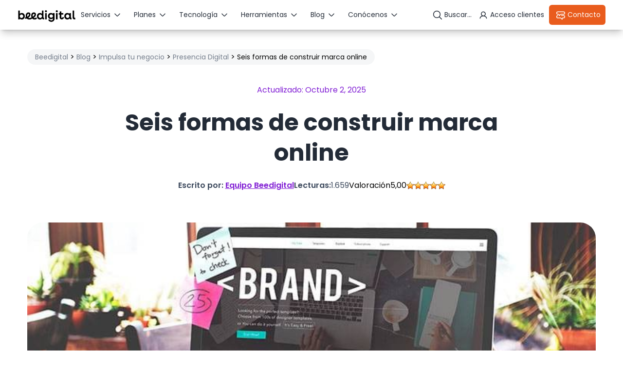

--- FILE ---
content_type: text/html; charset=UTF-8
request_url: https://www.beedigital.es/posicionamiento-web/seis-formas-de-construir-marca-online/
body_size: 59514
content:
<!doctype html>
<html lang="es">

<head> <script>
var gform;gform||(document.addEventListener("gform_main_scripts_loaded",function(){gform.scriptsLoaded=!0}),document.addEventListener("gform/theme/scripts_loaded",function(){gform.themeScriptsLoaded=!0}),window.addEventListener("DOMContentLoaded",function(){gform.domLoaded=!0}),gform={domLoaded:!1,scriptsLoaded:!1,themeScriptsLoaded:!1,isFormEditor:()=>"function"==typeof InitializeEditor,callIfLoaded:function(o){return!(!gform.domLoaded||!gform.scriptsLoaded||!gform.themeScriptsLoaded&&!gform.isFormEditor()||(gform.isFormEditor()&&console.warn("The use of gform.initializeOnLoaded() is deprecated in the form editor context and will be removed in Gravity Forms 3.1."),o(),0))},initializeOnLoaded:function(o){gform.callIfLoaded(o)||(document.addEventListener("gform_main_scripts_loaded",()=>{gform.scriptsLoaded=!0,gform.callIfLoaded(o)}),document.addEventListener("gform/theme/scripts_loaded",()=>{gform.themeScriptsLoaded=!0,gform.callIfLoaded(o)}),window.addEventListener("DOMContentLoaded",()=>{gform.domLoaded=!0,gform.callIfLoaded(o)}))},hooks:{action:{},filter:{}},addAction:function(o,r,e,t){gform.addHook("action",o,r,e,t)},addFilter:function(o,r,e,t){gform.addHook("filter",o,r,e,t)},doAction:function(o){gform.doHook("action",o,arguments)},applyFilters:function(o){return gform.doHook("filter",o,arguments)},removeAction:function(o,r){gform.removeHook("action",o,r)},removeFilter:function(o,r,e){gform.removeHook("filter",o,r,e)},addHook:function(o,r,e,t,n){null==gform.hooks[o][r]&&(gform.hooks[o][r]=[]);var d=gform.hooks[o][r];null==n&&(n=r+"_"+d.length),gform.hooks[o][r].push({tag:n,callable:e,priority:t=null==t?10:t})},doHook:function(r,o,e){var t;if(e=Array.prototype.slice.call(e,1),null!=gform.hooks[r][o]&&((o=gform.hooks[r][o]).sort(function(o,r){return o.priority-r.priority}),o.forEach(function(o){"function"!=typeof(t=o.callable)&&(t=window[t]),"action"==r?t.apply(null,e):e[0]=t.apply(null,e)})),"filter"==r)return e[0]},removeHook:function(o,r,t,n){var e;null!=gform.hooks[o][r]&&(e=(e=gform.hooks[o][r]).filter(function(o,r,e){return!!(null!=n&&n!=o.tag||null!=t&&t!=o.priority)}),gform.hooks[o][r]=e)}});
</script>
<meta charset="UTF-8"><script>if(navigator.userAgent.match(/MSIE|Internet Explorer/i)||navigator.userAgent.match(/Trident\/7\..*?rv:11/i)){var href=document.location.href;if(!href.match(/[?&]nowprocket/)){if(href.indexOf("?")==-1){if(href.indexOf("#")==-1){document.location.href=href+"?nowprocket=1"}else{document.location.href=href.replace("#","?nowprocket=1#")}}else{if(href.indexOf("#")==-1){document.location.href=href+"&nowprocket=1"}else{document.location.href=href.replace("#","&nowprocket=1#")}}}}</script><script>(()=>{class RocketLazyLoadScripts{constructor(){this.v="2.0.2",this.userEvents=["keydown","keyup","mousedown","mouseup","mousemove","mouseover","mouseenter","mouseout","mouseleave","touchmove","touchstart","touchend","touchcancel","wheel","click","dblclick","input","visibilitychange"],this.attributeEvents=["onblur","onclick","oncontextmenu","ondblclick","onfocus","onmousedown","onmouseenter","onmouseleave","onmousemove","onmouseout","onmouseover","onmouseup","onmousewheel","onscroll","onsubmit"]}async t(){this.i(),this.o(),/iP(ad|hone)/.test(navigator.userAgent)&&this.h(),this.u(),this.l(this),this.m(),this.k(this),this.p(this),this._(),await Promise.all([this.R(),this.L()]),this.lastBreath=Date.now(),this.S(this),this.P(),this.D(),this.O(),this.M(),await this.C(this.delayedScripts.normal),await this.C(this.delayedScripts.defer),await this.C(this.delayedScripts.async),this.T("domReady"),await this.F(),await this.j(),await this.I(),this.T("windowLoad"),await this.A(),window.dispatchEvent(new Event("rocket-allScriptsLoaded")),this.everythingLoaded=!0,this.lastTouchEnd&&await new Promise((t=>setTimeout(t,500-Date.now()+this.lastTouchEnd))),this.H(),this.T("all"),this.U(),this.W()}i(){this.CSPIssue=sessionStorage.getItem("rocketCSPIssue"),document.addEventListener("securitypolicyviolation",(t=>{this.CSPIssue||"script-src-elem"!==t.violatedDirective||"data"!==t.blockedURI||(this.CSPIssue=!0,sessionStorage.setItem("rocketCSPIssue",!0))}),{isRocket:!0})}o(){window.addEventListener("pageshow",(t=>{this.persisted=t.persisted,this.realWindowLoadedFired=!0}),{isRocket:!0}),window.addEventListener("pagehide",(()=>{this.onFirstUserAction=null}),{isRocket:!0})}h(){let t;function e(e){t=e}window.addEventListener("touchstart",e,{isRocket:!0}),window.addEventListener("touchend",(function i(o){Math.abs(o.changedTouches[0].pageX-t.changedTouches[0].pageX)<10&&Math.abs(o.changedTouches[0].pageY-t.changedTouches[0].pageY)<10&&o.timeStamp-t.timeStamp<200&&(o.target.dispatchEvent(new PointerEvent("click",{target:o.target,bubbles:!0,cancelable:!0})),event.preventDefault(),window.removeEventListener("touchstart",e,{isRocket:!0}),window.removeEventListener("touchend",i,{isRocket:!0}))}),{isRocket:!0})}q(t){this.userActionTriggered||("mousemove"!==t.type||this.firstMousemoveIgnored?"keyup"===t.type||"mouseover"===t.type||"mouseout"===t.type||(this.userActionTriggered=!0,this.onFirstUserAction&&this.onFirstUserAction()):this.firstMousemoveIgnored=!0),"click"===t.type&&t.preventDefault(),this.savedUserEvents.length>0&&(t.stopPropagation(),t.stopImmediatePropagation()),"touchstart"===this.lastEvent&&"touchend"===t.type&&(this.lastTouchEnd=Date.now()),"click"===t.type&&(this.lastTouchEnd=0),this.lastEvent=t.type,this.savedUserEvents.push(t)}u(){this.savedUserEvents=[],this.userEventHandler=this.q.bind(this),this.userEvents.forEach((t=>window.addEventListener(t,this.userEventHandler,{passive:!1,isRocket:!0})))}U(){this.userEvents.forEach((t=>window.removeEventListener(t,this.userEventHandler,{passive:!1,isRocket:!0}))),this.savedUserEvents.forEach((t=>{t.target.dispatchEvent(new window[t.constructor.name](t.type,t))}))}m(){this.eventsMutationObserver=new MutationObserver((t=>{const e="return false";for(const i of t){if("attributes"===i.type){const t=i.target.getAttribute(i.attributeName);t&&t!==e&&(i.target.setAttribute("data-rocket-"+i.attributeName,t),i.target.setAttribute(i.attributeName,e))}"childList"===i.type&&i.addedNodes.forEach((t=>{if(t.nodeType===Node.ELEMENT_NODE)for(const i of t.attributes)this.attributeEvents.includes(i.name)&&i.value&&""!==i.value&&(t.setAttribute("data-rocket-"+i.name,i.value),t.setAttribute(i.name,e))}))}})),this.eventsMutationObserver.observe(document,{subtree:!0,childList:!0,attributeFilter:this.attributeEvents})}H(){this.eventsMutationObserver.disconnect(),this.attributeEvents.forEach((t=>{document.querySelectorAll("[data-rocket-"+t+"]").forEach((e=>{e.setAttribute(t,e.getAttribute("data-rocket-"+t)),e.removeAttribute("data-rocket-"+t)}))}))}k(t){Object.defineProperty(HTMLElement.prototype,"onclick",{get(){return this.rocketonclick},set(e){this.rocketonclick=e,this.setAttribute(t.everythingLoaded?"onclick":"data-rocket-onclick","this.rocketonclick(event)")}})}S(t){function e(e,i){let o=e[i];e[i]=null,Object.defineProperty(e,i,{get:()=>o,set(s){t.everythingLoaded?o=s:e["rocket"+i]=o=s}})}e(document,"onreadystatechange"),e(window,"onload"),e(window,"onpageshow");try{Object.defineProperty(document,"readyState",{get:()=>t.rocketReadyState,set(e){t.rocketReadyState=e},configurable:!0}),document.readyState="loading"}catch(t){console.log("WPRocket DJE readyState conflict, bypassing")}}l(t){this.originalAddEventListener=EventTarget.prototype.addEventListener,this.originalRemoveEventListener=EventTarget.prototype.removeEventListener,this.savedEventListeners=[],EventTarget.prototype.addEventListener=function(e,i,o){o&&o.isRocket||!t.B(e,this)&&!t.userEvents.includes(e)||t.B(e,this)&&!t.userActionTriggered||e.startsWith("rocket-")?t.originalAddEventListener.call(this,e,i,o):t.savedEventListeners.push({target:this,remove:!1,type:e,func:i,options:o})},EventTarget.prototype.removeEventListener=function(e,i,o){o&&o.isRocket||!t.B(e,this)&&!t.userEvents.includes(e)||t.B(e,this)&&!t.userActionTriggered||e.startsWith("rocket-")?t.originalRemoveEventListener.call(this,e,i,o):t.savedEventListeners.push({target:this,remove:!0,type:e,func:i,options:o})}}T(t){"all"===t&&(EventTarget.prototype.addEventListener=this.originalAddEventListener,EventTarget.prototype.removeEventListener=this.originalRemoveEventListener),this.savedEventListeners=this.savedEventListeners.filter((e=>{let i=e.type,o=e.target||window;return"domReady"===t&&"DOMContentLoaded"!==i&&"readystatechange"!==i||("windowLoad"===t&&"load"!==i&&"readystatechange"!==i&&"pageshow"!==i||(this.B(i,o)&&(i="rocket-"+i),e.remove?o.removeEventListener(i,e.func,e.options):o.addEventListener(i,e.func,e.options),!1))}))}p(t){let e;function i(e){return t.everythingLoaded?e:e.split(" ").map((t=>"load"===t||t.startsWith("load.")?"rocket-jquery-load":t)).join(" ")}function o(o){function s(e){const s=o.fn[e];o.fn[e]=o.fn.init.prototype[e]=function(){return this[0]===window&&t.userActionTriggered&&("string"==typeof arguments[0]||arguments[0]instanceof String?arguments[0]=i(arguments[0]):"object"==typeof arguments[0]&&Object.keys(arguments[0]).forEach((t=>{const e=arguments[0][t];delete arguments[0][t],arguments[0][i(t)]=e}))),s.apply(this,arguments),this}}if(o&&o.fn&&!t.allJQueries.includes(o)){const e={DOMContentLoaded:[],"rocket-DOMContentLoaded":[]};for(const t in e)document.addEventListener(t,(()=>{e[t].forEach((t=>t()))}),{isRocket:!0});o.fn.ready=o.fn.init.prototype.ready=function(i){function s(){parseInt(o.fn.jquery)>2?setTimeout((()=>i.bind(document)(o))):i.bind(document)(o)}return t.realDomReadyFired?!t.userActionTriggered||t.fauxDomReadyFired?s():e["rocket-DOMContentLoaded"].push(s):e.DOMContentLoaded.push(s),o([])},s("on"),s("one"),s("off"),t.allJQueries.push(o)}e=o}t.allJQueries=[],o(window.jQuery),Object.defineProperty(window,"jQuery",{get:()=>e,set(t){o(t)}})}P(){const t=new Map;document.write=document.writeln=function(e){const i=document.currentScript,o=document.createRange(),s=i.parentElement;let n=t.get(i);void 0===n&&(n=i.nextSibling,t.set(i,n));const a=document.createDocumentFragment();o.setStart(a,0),a.appendChild(o.createContextualFragment(e)),s.insertBefore(a,n)}}async R(){return new Promise((t=>{this.userActionTriggered?t():this.onFirstUserAction=t}))}async L(){return new Promise((t=>{document.addEventListener("DOMContentLoaded",(()=>{this.realDomReadyFired=!0,t()}),{isRocket:!0})}))}async I(){return this.realWindowLoadedFired?Promise.resolve():new Promise((t=>{window.addEventListener("load",t,{isRocket:!0})}))}M(){this.pendingScripts=[];this.scriptsMutationObserver=new MutationObserver((t=>{for(const e of t)e.addedNodes.forEach((t=>{"SCRIPT"!==t.tagName||t.noModule||t.isWPRocket||this.pendingScripts.push({script:t,promise:new Promise((e=>{const i=()=>{const i=this.pendingScripts.findIndex((e=>e.script===t));i>=0&&this.pendingScripts.splice(i,1),e()};t.addEventListener("load",i,{isRocket:!0}),t.addEventListener("error",i,{isRocket:!0}),setTimeout(i,1e3)}))})}))})),this.scriptsMutationObserver.observe(document,{childList:!0,subtree:!0})}async j(){await this.J(),this.pendingScripts.length?(await this.pendingScripts[0].promise,await this.j()):this.scriptsMutationObserver.disconnect()}D(){this.delayedScripts={normal:[],async:[],defer:[]},document.querySelectorAll("script[type$=rocketlazyloadscript]").forEach((t=>{t.hasAttribute("data-rocket-src")?t.hasAttribute("async")&&!1!==t.async?this.delayedScripts.async.push(t):t.hasAttribute("defer")&&!1!==t.defer||"module"===t.getAttribute("data-rocket-type")?this.delayedScripts.defer.push(t):this.delayedScripts.normal.push(t):this.delayedScripts.normal.push(t)}))}async _(){await this.L();let t=[];document.querySelectorAll("script[type$=rocketlazyloadscript][data-rocket-src]").forEach((e=>{let i=e.getAttribute("data-rocket-src");if(i&&!i.startsWith("data:")){i.startsWith("//")&&(i=location.protocol+i);try{const o=new URL(i).origin;o!==location.origin&&t.push({src:o,crossOrigin:e.crossOrigin||"module"===e.getAttribute("data-rocket-type")})}catch(t){}}})),t=[...new Map(t.map((t=>[JSON.stringify(t),t]))).values()],this.N(t,"preconnect")}async $(t){if(await this.G(),!0!==t.noModule||!("noModule"in HTMLScriptElement.prototype))return new Promise((e=>{let i;function o(){(i||t).setAttribute("data-rocket-status","executed"),e()}try{if(navigator.userAgent.includes("Firefox/")||""===navigator.vendor||this.CSPIssue)i=document.createElement("script"),[...t.attributes].forEach((t=>{let e=t.nodeName;"type"!==e&&("data-rocket-type"===e&&(e="type"),"data-rocket-src"===e&&(e="src"),i.setAttribute(e,t.nodeValue))})),t.text&&(i.text=t.text),t.nonce&&(i.nonce=t.nonce),i.hasAttribute("src")?(i.addEventListener("load",o,{isRocket:!0}),i.addEventListener("error",(()=>{i.setAttribute("data-rocket-status","failed-network"),e()}),{isRocket:!0}),setTimeout((()=>{i.isConnected||e()}),1)):(i.text=t.text,o()),i.isWPRocket=!0,t.parentNode.replaceChild(i,t);else{const i=t.getAttribute("data-rocket-type"),s=t.getAttribute("data-rocket-src");i?(t.type=i,t.removeAttribute("data-rocket-type")):t.removeAttribute("type"),t.addEventListener("load",o,{isRocket:!0}),t.addEventListener("error",(i=>{this.CSPIssue&&i.target.src.startsWith("data:")?(console.log("WPRocket: CSP fallback activated"),t.removeAttribute("src"),this.$(t).then(e)):(t.setAttribute("data-rocket-status","failed-network"),e())}),{isRocket:!0}),s?(t.fetchPriority="high",t.removeAttribute("data-rocket-src"),t.src=s):t.src="data:text/javascript;base64,"+window.btoa(unescape(encodeURIComponent(t.text)))}}catch(i){t.setAttribute("data-rocket-status","failed-transform"),e()}}));t.setAttribute("data-rocket-status","skipped")}async C(t){const e=t.shift();return e?(e.isConnected&&await this.$(e),this.C(t)):Promise.resolve()}O(){this.N([...this.delayedScripts.normal,...this.delayedScripts.defer,...this.delayedScripts.async],"preload")}N(t,e){this.trash=this.trash||[];let i=!0;var o=document.createDocumentFragment();t.forEach((t=>{const s=t.getAttribute&&t.getAttribute("data-rocket-src")||t.src;if(s&&!s.startsWith("data:")){const n=document.createElement("link");n.href=s,n.rel=e,"preconnect"!==e&&(n.as="script",n.fetchPriority=i?"high":"low"),t.getAttribute&&"module"===t.getAttribute("data-rocket-type")&&(n.crossOrigin=!0),t.crossOrigin&&(n.crossOrigin=t.crossOrigin),t.integrity&&(n.integrity=t.integrity),t.nonce&&(n.nonce=t.nonce),o.appendChild(n),this.trash.push(n),i=!1}})),document.head.appendChild(o)}W(){this.trash.forEach((t=>t.remove()))}async F(){try{document.readyState="interactive"}catch(t){}this.fauxDomReadyFired=!0;try{await this.G(),document.dispatchEvent(new Event("rocket-readystatechange")),await this.G(),document.rocketonreadystatechange&&document.rocketonreadystatechange(),await this.G(),document.dispatchEvent(new Event("rocket-DOMContentLoaded")),await this.G(),window.dispatchEvent(new Event("rocket-DOMContentLoaded"))}catch(t){console.error(t)}}async A(){try{document.readyState="complete"}catch(t){}try{await this.G(),document.dispatchEvent(new Event("rocket-readystatechange")),await this.G(),document.rocketonreadystatechange&&document.rocketonreadystatechange(),await this.G(),window.dispatchEvent(new Event("rocket-load")),await this.G(),window.rocketonload&&window.rocketonload(),await this.G(),this.allJQueries.forEach((t=>t(window).trigger("rocket-jquery-load"))),await this.G();const t=new Event("rocket-pageshow");t.persisted=this.persisted,window.dispatchEvent(t),await this.G(),window.rocketonpageshow&&window.rocketonpageshow({persisted:this.persisted})}catch(t){console.error(t)}}async G(){Date.now()-this.lastBreath>45&&(await this.J(),this.lastBreath=Date.now())}async J(){return document.hidden?new Promise((t=>setTimeout(t))):new Promise((t=>requestAnimationFrame(t)))}B(t,e){return e===document&&"readystatechange"===t||(e===document&&"DOMContentLoaded"===t||(e===window&&"DOMContentLoaded"===t||(e===window&&"load"===t||e===window&&"pageshow"===t)))}static run(){(new RocketLazyLoadScripts).t()}}RocketLazyLoadScripts.run()})();</script>
    <script type="rocketlazyloadscript" data-rocket-type="text/javascript">(function(){(function(e,i,o){var n=document.createElement("link");n.rel="preconnect";n.as="script";var t=document.createElement("link");t.rel="dns-prefetch";t.as="script";var r=document.createElement("script");r.id="spcloader";r.type="text/javascript";r["async"]=true;r.charset="utf-8";window.didomiConfig=window.didomiConfig||{};window.didomiConfig.sdkPath=window.didomiConfig.sdkPath||o||"https://sdk.privacy-center.org/";const d=window.didomiConfig.sdkPath;var a=d+e+"/loader.js?target_type=notice&target="+i;if(window.didomiConfig&&window.didomiConfig.user){var c=window.didomiConfig.user;var s=c.country;var f=c.region;if(s){a=a+"&country="+s;if(f){a=a+"&region="+f}}}n.href=d;t.href=d;r.src=a;var m=document.getElementsByTagName("script")[0];m.parentNode.insertBefore(n,m);m.parentNode.insertBefore(t,m);m.parentNode.insertBefore(r,m)})("3115befd-b3f3-4af9-809e-b87065f7c641","nQwWQxy6")})();</script>
    
    <meta name="viewport" content="width=device-width, initial-scale=1">
    <link rel="profile" href="https://gmpg.org/xfn/11">
    <style>
        .popup-c2c:not(.disabled-icon):not(:has(svg))::before{
            content: url("https://www.beedigital.es/wp-content/themes/beedigital/assets/images/icon-tel-white.svg");
            width: 24px;
            height: 24px;
            transition: .3s;
        }
    
        .popup-c2c:not(.disabled-icon):not(:has(svg)):hover::before {
            content: url("https://www.beedigital.es/wp-content/themes/beedigital/assets/images/icon-tel-purple.svg");
            transition: .3s;
        }
    
        .popup-c2c.btn-white:not(.disabled-icon):not(:has(svg))::before {
            content: url("https://www.beedigital.es/wp-content/themes/beedigital/assets/images/icon-tel-white.svg");
            margin-right: 10px;
        }

        .popup-c2c.btn-white:not(.disabled-icon):not(:has(svg)):hover::before {
            content: url("https://www.beedigital.es/wp-content/themes/beedigital/assets/images/icon-tel-purple.svg");
            margin-right: 10px;
        }

        .popup-c2c.disabled-icon svg {
            display: none !important;
        }
    </style>
    <meta name='robots' content='index, follow, max-image-preview:large, max-snippet:-1, max-video-preview:-1' />
	<style>img:is([sizes="auto" i], [sizes^="auto," i]) { contain-intrinsic-size: 3000px 1500px }</style>
	
	<!-- This site is optimized with the Yoast SEO plugin v26.8 - https://yoast.com/product/yoast-seo-wordpress/ -->
	<title>Consejos para construir tu marca online | Beedigital</title>
<link rel="preload" as="font" href="https://www.beedigital.es/wp-content/themes/beedigital/assets/fonts/poppins/Poppins-SemiBold.woff2" crossorigin>
<link rel="preload" as="font" href="https://www.beedigital.es/wp-content/themes/beedigital/assets/fonts/poppins/Poppins-Regular.woff2" crossorigin>
<link rel="preload" as="font" href="https://www.beedigital.es/wp-content/themes/beedigital/assets/fonts/poppins/Poppins-Bold.woff2" crossorigin>
<link rel="preload" as="font" href="https://www.beedigital.es/wp-content/themes/beedigital/assets/fonts/poppins/Poppins-ExtraBold.woff2" crossorigin>
<link rel="preload" as="font" href="https://www.beedigital.es/wp-content/themes/beedigital/assets/fonts/poppins/Poppins-Light.woff2" crossorigin>
<link rel="preload" as="font" href="https://www.beedigital.es/wp-content/themes/beedigital/assets/fonts/poppins/Poppins-Medium.woff2" crossorigin>
<link rel="preload" as="font" href="https://www.beedigital.es/wp-content/plugins/gravityforms/fonts/gform-icons-orbital.woff2" crossorigin><style id="rocket-critical-css">.post-views.entry-meta>span{margin-right:0!important;font:16px;line-height:1}.post-views.entry-meta>span.post-views-icon.dashicons{display:inline-block;font-size:16px;line-height:1;text-decoration:inherit;vertical-align:middle}ul{box-sizing:border-box}:root{--wp--preset--font-size--normal:16px;--wp--preset--font-size--huge:42px}.screen-reader-text{border:0;clip:rect(1px,1px,1px,1px);clip-path:inset(50%);height:1px;margin:-1px;overflow:hidden;padding:0;position:absolute;width:1px;word-wrap:normal!important}*,::before,::after{--tw-border-spacing-x:0;--tw-border-spacing-y:0;--tw-translate-x:0;--tw-translate-y:0;--tw-rotate:0;--tw-skew-x:0;--tw-skew-y:0;--tw-scale-x:1;--tw-scale-y:1;--tw-pan-x:;--tw-pan-y:;--tw-pinch-zoom:;--tw-scroll-snap-strictness:proximity;--tw-gradient-from-position:;--tw-gradient-via-position:;--tw-gradient-to-position:;--tw-ordinal:;--tw-slashed-zero:;--tw-numeric-figure:;--tw-numeric-spacing:;--tw-numeric-fraction:;--tw-ring-inset:;--tw-ring-offset-width:0px;--tw-ring-offset-color:#fff;--tw-ring-color:rgb(59 130 246 / 0.5);--tw-ring-offset-shadow:0 0 #0000;--tw-ring-shadow:0 0 #0000;--tw-shadow:0 0 #0000;--tw-shadow-colored:0 0 #0000;--tw-blur:;--tw-brightness:;--tw-contrast:;--tw-grayscale:;--tw-hue-rotate:;--tw-invert:;--tw-saturate:;--tw-sepia:;--tw-drop-shadow:;--tw-backdrop-blur:;--tw-backdrop-brightness:;--tw-backdrop-contrast:;--tw-backdrop-grayscale:;--tw-backdrop-hue-rotate:;--tw-backdrop-invert:;--tw-backdrop-opacity:;--tw-backdrop-saturate:;--tw-backdrop-sepia:;--tw-contain-size:;--tw-contain-layout:;--tw-contain-paint:;--tw-contain-style:}::backdrop{--tw-border-spacing-x:0;--tw-border-spacing-y:0;--tw-translate-x:0;--tw-translate-y:0;--tw-rotate:0;--tw-skew-x:0;--tw-skew-y:0;--tw-scale-x:1;--tw-scale-y:1;--tw-pan-x:;--tw-pan-y:;--tw-pinch-zoom:;--tw-scroll-snap-strictness:proximity;--tw-gradient-from-position:;--tw-gradient-via-position:;--tw-gradient-to-position:;--tw-ordinal:;--tw-slashed-zero:;--tw-numeric-figure:;--tw-numeric-spacing:;--tw-numeric-fraction:;--tw-ring-inset:;--tw-ring-offset-width:0px;--tw-ring-offset-color:#fff;--tw-ring-color:rgb(59 130 246 / 0.5);--tw-ring-offset-shadow:0 0 #0000;--tw-ring-shadow:0 0 #0000;--tw-shadow:0 0 #0000;--tw-shadow-colored:0 0 #0000;--tw-blur:;--tw-brightness:;--tw-contrast:;--tw-grayscale:;--tw-hue-rotate:;--tw-invert:;--tw-saturate:;--tw-sepia:;--tw-drop-shadow:;--tw-backdrop-blur:;--tw-backdrop-brightness:;--tw-backdrop-contrast:;--tw-backdrop-grayscale:;--tw-backdrop-hue-rotate:;--tw-backdrop-invert:;--tw-backdrop-opacity:;--tw-backdrop-saturate:;--tw-backdrop-sepia:;--tw-contain-size:;--tw-contain-layout:;--tw-contain-paint:;--tw-contain-style:}*,::before,::after{box-sizing:border-box;border-width:0;border-style:solid;border-color:#e5e7eb}::before,::after{--tw-content:''}html,:host{line-height:1.5;-webkit-text-size-adjust:100%;-moz-tab-size:4;-o-tab-size:4;tab-size:4;font-family:Poppins,sans-serif;font-feature-settings:normal;font-variation-settings:normal}body{margin:0;line-height:inherit}h1,h2,h3,h4{font-size:inherit;font-weight:inherit}a{color:inherit;text-decoration:inherit}strong{font-weight:bolder}button,input,textarea{font-family:inherit;font-feature-settings:inherit;font-variation-settings:inherit;font-size:100%;font-weight:inherit;line-height:inherit;letter-spacing:inherit;color:inherit;margin:0;padding:0}button{text-transform:none}button{-webkit-appearance:button;background-color:transparent;background-image:none}:-moz-focusring{outline:auto}:-moz-ui-invalid{box-shadow:none}::-webkit-inner-spin-button,::-webkit-outer-spin-button{height:auto}[type='search']{-webkit-appearance:textfield;outline-offset:-2px}::-webkit-search-decoration{-webkit-appearance:none}::-webkit-file-upload-button{-webkit-appearance:button;font:inherit}h1,h2,h3,h4,p{margin:0}ul{list-style:none;margin:0;padding:0}textarea{resize:vertical}input::-moz-placeholder,textarea::-moz-placeholder{opacity:1;color:#9ca3af}img,svg,iframe{display:block;vertical-align:middle}img{max-width:100%;height:auto}.container{width:100%;margin-right:auto;margin-left:auto;padding-right:1rem;padding-left:1rem}@media (min-width:600px){.container{max-width:600px}}@media (min-width:768px){.container{max-width:768px}}@media (min-width:992px){.container{max-width:992px}}@media (min-width:1148px){.container{max-width:1148px}}.fixed{position:fixed}.absolute{position:absolute}.relative{position:relative}.left-0{left:0px}.right-\[43px\]{right:43px}.top-0{top:0px}.top-1\.5{top:0.375rem}.top-\[29px\]{top:29px}.z-\[9999\]{z-index:9999}.mx-auto{margin-left:auto;margin-right:auto}.mb-2{margin-bottom:0.5rem}.mb-4{margin-bottom:1rem}.mb-5{margin-bottom:1.25rem}.mt-4{margin-top:1rem}.block{display:block}.flex{display:flex}.hidden{display:none}.h-fit{height:-moz-fit-content;height:fit-content}.h-full{height:100%}.h-screen{height:100vh}.max-h-\[700px\]{max-height:700px}.w-full{width:100%}.max-w-\[514px\]{max-width:514px}.max-w-\[80\%\]{max-width:80%}.scale-150{--tw-scale-x:1.5;--tw-scale-y:1.5;transform:translate(var(--tw-translate-x),var(--tw-translate-y)) rotate(var(--tw-rotate)) skewX(var(--tw-skew-x)) skewY(var(--tw-skew-y)) scaleX(var(--tw-scale-x)) scaleY(var(--tw-scale-y))}.flex-col{flex-direction:column}.items-start{align-items:flex-start}.items-center{align-items:center}.justify-center{justify-content:center}.justify-between{justify-content:space-between}.gap-2{gap:0.5rem}.gap-6{gap:1.5rem}.overflow-y-scroll{overflow-y:scroll}.rounded-3xl{border-radius:1.5rem}.rounded-lg{border-radius:0.5rem}.rounded-xl{border-radius:0.75rem}.border{border-width:1px}.border-2{border-width:2px}.border-b{border-bottom-width:1px}.border-\[\#D9D9D9\]{--tw-border-opacity:1;border-color:rgb(217 217 217 / var(--tw-border-opacity, 1))}.border-base-white{--tw-border-opacity:1;border-color:rgb(255 255 255 / var(--tw-border-opacity, 1))}.border-tones-brown-b-300{--tw-border-opacity:1;border-color:rgb(233 92 29 / var(--tw-border-opacity, 1))}.border-tones-dark_gray-200{--tw-border-opacity:1;border-color:rgb(206 209 214 / var(--tw-border-opacity, 1))}.border-tones-dark_gray-300{--tw-border-opacity:1;border-color:rgb(176 181 189 / var(--tw-border-opacity, 1))}.bg-\[rgba\(0\2c _0\2c _0\2c _0\.45\)\]{background-color:rgba(0,0,0,0.45)}.bg-\[rgba\(226\2c _226\2c _226\2c _0\.70\)\]{background-color:rgba(226,226,226,0.70)}.bg-base-white{--tw-bg-opacity:1;background-color:rgb(255 255 255 / var(--tw-bg-opacity, 1))}.\!p-4{padding:1rem!important}.p-2{padding:0.5rem}.p-3{padding:0.75rem}.p-4{padding:1rem}.pb-2{padding-bottom:0.5rem}.pt-2{padding-top:0.5rem}.text-base{font-size:20px;line-height:140%}.text-lg{font-size:24px;line-height:140%}.text-md{font-size:16px;line-height:150%}.text-sm{font-size:14px;line-height:normal}.font-bold{font-weight:700}.font-medium{font-weight:500}.text-\[\#300266\]{--tw-text-opacity:1;color:rgb(48 2 102 / var(--tw-text-opacity, 1))}.text-primary-purple{--tw-text-opacity:1;color:rgb(128 29 212 / var(--tw-text-opacity, 1))}.text-tones-brown-b-300{--tw-text-opacity:1;color:rgb(233 92 29 / var(--tw-text-opacity, 1))}.text-tones-dark_gray-600{--tw-text-opacity:1;color:rgb(52 64 82 / var(--tw-text-opacity, 1))}.text-tones-dark_gray-700{--tw-text-opacity:1;color:rgb(44 53 68 / var(--tw-text-opacity, 1))}.text-tones-dark_gray-800{--tw-text-opacity:1;color:rgb(35 43 55 / var(--tw-text-opacity, 1))}.text-tones-gray-80{--tw-text-opacity:1;color:rgb(30 41 59 / var(--tw-text-opacity, 1))}.shadow-lg{--tw-shadow:0 10px 15px -3px rgb(0 0 0 / 0.1), 0 4px 6px -4px rgb(0 0 0 / 0.1);--tw-shadow-colored:0 10px 15px -3px var(--tw-shadow-color), 0 4px 6px -4px var(--tw-shadow-color);box-shadow:var(--tw-ring-offset-shadow, 0 0 #0000),var(--tw-ring-shadow, 0 0 #0000),var(--tw-shadow)}@media (min-width:480px){.xs\:max-w-full{max-width:100%}}@media (min-width:768px){.md\:right-3{right:0.75rem}.md\:top-3{top:0.75rem}.md\:mb-5{margin-bottom:1.25rem}.md\:max-h-full{max-height:100%}.md\:flex-row{flex-direction:row}.md\:overflow-visible{overflow:visible}.md\:\!p-8{padding:2rem!important}.md\:p-4{padding:1rem}.md\:pb-5{padding-bottom:1.25rem}.md\:pt-5{padding-top:1.25rem}.md\:text-center{text-align:center}.md\:text-display-sm{font-size:32px;line-height:140%}.md\:text-lg{font-size:24px;line-height:140%}}*,::before,::after{--tw-border-spacing-x:0;--tw-border-spacing-y:0;--tw-translate-x:0;--tw-translate-y:0;--tw-rotate:0;--tw-skew-x:0;--tw-skew-y:0;--tw-scale-x:1;--tw-scale-y:1;--tw-pan-x:;--tw-pan-y:;--tw-pinch-zoom:;--tw-scroll-snap-strictness:proximity;--tw-gradient-from-position:;--tw-gradient-via-position:;--tw-gradient-to-position:;--tw-ordinal:;--tw-slashed-zero:;--tw-numeric-figure:;--tw-numeric-spacing:;--tw-numeric-fraction:;--tw-ring-inset:;--tw-ring-offset-width:0px;--tw-ring-offset-color:#fff;--tw-ring-color:rgb(59 130 246 / 0.5);--tw-ring-offset-shadow:0 0 #0000;--tw-ring-shadow:0 0 #0000;--tw-shadow:0 0 #0000;--tw-shadow-colored:0 0 #0000;--tw-blur:;--tw-brightness:;--tw-contrast:;--tw-grayscale:;--tw-hue-rotate:;--tw-invert:;--tw-saturate:;--tw-sepia:;--tw-drop-shadow:;--tw-backdrop-blur:;--tw-backdrop-brightness:;--tw-backdrop-contrast:;--tw-backdrop-grayscale:;--tw-backdrop-hue-rotate:;--tw-backdrop-invert:;--tw-backdrop-opacity:;--tw-backdrop-saturate:;--tw-backdrop-sepia:;--tw-contain-size:;--tw-contain-layout:;--tw-contain-paint:;--tw-contain-style:}::backdrop{--tw-border-spacing-x:0;--tw-border-spacing-y:0;--tw-translate-x:0;--tw-translate-y:0;--tw-rotate:0;--tw-skew-x:0;--tw-skew-y:0;--tw-scale-x:1;--tw-scale-y:1;--tw-pan-x:;--tw-pan-y:;--tw-pinch-zoom:;--tw-scroll-snap-strictness:proximity;--tw-gradient-from-position:;--tw-gradient-via-position:;--tw-gradient-to-position:;--tw-ordinal:;--tw-slashed-zero:;--tw-numeric-figure:;--tw-numeric-spacing:;--tw-numeric-fraction:;--tw-ring-inset:;--tw-ring-offset-width:0px;--tw-ring-offset-color:#fff;--tw-ring-color:rgb(59 130 246 / 0.5);--tw-ring-offset-shadow:0 0 #0000;--tw-ring-shadow:0 0 #0000;--tw-shadow:0 0 #0000;--tw-shadow-colored:0 0 #0000;--tw-blur:;--tw-brightness:;--tw-contrast:;--tw-grayscale:;--tw-hue-rotate:;--tw-invert:;--tw-saturate:;--tw-sepia:;--tw-drop-shadow:;--tw-backdrop-blur:;--tw-backdrop-brightness:;--tw-backdrop-contrast:;--tw-backdrop-grayscale:;--tw-backdrop-hue-rotate:;--tw-backdrop-invert:;--tw-backdrop-opacity:;--tw-backdrop-saturate:;--tw-backdrop-sepia:;--tw-contain-size:;--tw-contain-layout:;--tw-contain-paint:;--tw-contain-style:}*,::before,::after{box-sizing:border-box;border-width:0;border-style:solid;border-color:#e5e7eb}::before,::after{--tw-content:''}html,:host{line-height:1.5;-webkit-text-size-adjust:100%;-moz-tab-size:4;-o-tab-size:4;tab-size:4;font-family:Poppins,sans-serif;font-feature-settings:normal;font-variation-settings:normal}body{margin:0;line-height:inherit}h1,h2,h3,h4{font-size:inherit;font-weight:inherit}a{color:inherit;text-decoration:inherit}strong{font-weight:bolder}button,input,textarea{font-family:inherit;font-feature-settings:inherit;font-variation-settings:inherit;font-size:100%;font-weight:inherit;line-height:inherit;letter-spacing:inherit;color:inherit;margin:0;padding:0}button{text-transform:none}button{-webkit-appearance:button;background-color:transparent;background-image:none}:-moz-focusring{outline:auto}:-moz-ui-invalid{box-shadow:none}::-webkit-inner-spin-button,::-webkit-outer-spin-button{height:auto}[type='search']{-webkit-appearance:textfield;outline-offset:-2px}::-webkit-search-decoration{-webkit-appearance:none}::-webkit-file-upload-button{-webkit-appearance:button;font:inherit}h1,h2,h3,h4,p{margin:0}ul{list-style:none;margin:0;padding:0}textarea{resize:vertical}input::-moz-placeholder,textarea::-moz-placeholder{opacity:1;color:#9ca3af}img,svg,iframe{display:block;vertical-align:middle}img{max-width:100%;height:auto}.container{width:100%;margin-right:auto;margin-left:auto;padding-right:1rem;padding-left:1rem}@media (min-width:600px){.container{max-width:600px}}@media (min-width:768px){.container{max-width:768px}}@media (min-width:992px){.container{max-width:992px}}@media (min-width:1148px){.container{max-width:1148px}}.fixed{position:fixed}.relative{position:relative}.mt-6{margin-top:1.5rem}.block{display:block}.flex{display:flex}.hidden{display:none}.w-fit{width:-moz-fit-content;width:fit-content}.w-full{width:100%}.transform{transform:translate(var(--tw-translate-x),var(--tw-translate-y)) rotate(var(--tw-rotate)) skewX(var(--tw-skew-x)) skewY(var(--tw-skew-y)) scaleX(var(--tw-scale-x)) scaleY(var(--tw-scale-y))}.flex-col{flex-direction:column}.flex-wrap{flex-wrap:wrap}.items-center{align-items:center}.justify-between{justify-content:space-between}.gap-2{gap:0.5rem}.gap-4{gap:1rem}.gap-8{gap:2rem}.rounded-2xl{border-radius:1rem}.rounded-3xl{border-radius:1.5rem}.border{border-width:1px}.border-b{border-bottom-width:1px}.border-\[\#D9D9D9\]{--tw-border-opacity:1;border-color:rgb(217 217 217 / var(--tw-border-opacity, 1))}.bg-base-white{--tw-bg-opacity:1;background-color:rgb(255 255 255 / var(--tw-bg-opacity, 1))}.p-4{padding:1rem}.px-1{padding-left:0.25rem;padding-right:0.25rem}.py-4{padding-top:1rem;padding-bottom:1rem}.text-base{font-size:20px;line-height:140%}.text-md{font-size:16px;line-height:150%}.text-sm{font-size:14px;line-height:normal}.text-xl{font-size:28px;line-height:150%}.font-medium{font-weight:500}.font-semibold{font-weight:600}.text-tones-dark_gray-800{--tw-text-opacity:1;color:rgb(35 43 55 / var(--tw-text-opacity, 1))}@media (min-width:768px){.md\:flex-row{flex-direction:row}}.post-ratings{width:100%;opacity:1}.post-ratings-loading{display:none;height:16px;text-align:left}.post-ratings-image{border:0}.post-ratings img,.post-ratings-loading img{border:0;padding:0;margin:0}@font-face{font-family:'Poppins';src:url('/wp-content/themes/beedigital/assets/fonts/poppins/Poppins-Thin.woff2');font-weight:100;font-display:swap;font-style:normal}@font-face{font-family:'Poppins';src:url('/wp-content/themes/beedigital/assets/fonts/poppins/Poppins-ThinItalic.woff2');font-weight:100;font-display:swap;font-style:italic}@font-face{font-family:'Poppins';src:url('/wp-content/themes/beedigital/assets/fonts/poppins/Poppins-ExtraLight.woff2');font-weight:200;font-display:swap;font-style:normal}@font-face{font-family:'Poppins';src:url('/wp-content/themes/beedigital/assets/fonts/poppins/Poppins-ExtraLight.woff2');font-weight:200;font-display:swap;font-style:italic}@font-face{font-family:'Poppins';src:url('/wp-content/themes/beedigital/assets/fonts/poppins/Poppins-Light.woff2');font-weight:300;font-display:swap;font-style:normal}@font-face{font-family:'Poppins';src:url('/wp-content/themes/beedigital/assets/fonts/poppins/Poppins-LightItalic.woff2');font-weight:300;font-display:swap;font-style:italic}@font-face{font-family:'Poppins';src:url('/wp-content/themes/beedigital/assets/fonts/poppins/Poppins-Regular.woff2');font-weight:400;font-display:swap;font-style:normal}@font-face{font-family:'Poppins';src:url('/wp-content/themes/beedigital/assets/fonts/poppins/Poppins-Italic.woff2');font-weight:400;font-display:swap;font-style:italic}@font-face{font-family:'Poppins';src:url('/wp-content/themes/beedigital/assets/fonts/poppins/Poppins-Medium.woff2');font-weight:500;font-display:swap;font-style:normal}@font-face{font-family:'Poppins';src:url('/wp-content/themes/beedigital/assets/fonts/poppins/Poppins-MediumItalic.woff2');font-weight:500;font-display:swap;font-style:italic}@font-face{font-family:'Poppins';src:url('/wp-content/themes/beedigital/assets/fonts/poppins/Poppins-SemiBold.woff2');font-weight:600;font-display:swap;font-style:normal}@font-face{font-family:'Poppins';src:url('/wp-content/themes/beedigital/assets/fonts/poppins/Poppins-SemiBoldItalic.woff2');font-weight:600;font-display:swap;font-style:italic}@font-face{font-family:'Poppins';src:url('/wp-content/themes/beedigital/assets/fonts/poppins/Poppins-Bold.woff2');font-weight:700;font-display:swap;font-style:normal}@font-face{font-family:'Poppins';src:url('/wp-content/themes/beedigital/assets/fonts/poppins/Poppins-BoldItalic.woff2');font-weight:700;font-display:swap;font-style:italic}@font-face{font-family:'Poppins';src:url('/wp-content/themes/beedigital/assets/fonts/poppins/Poppins-ExtraBold.woff2');font-weight:800;font-display:swap;font-style:normal}@font-face{font-family:'Poppins';src:url('/wp-content/themes/beedigital/assets/fonts/poppins/Poppins-ExtraBoldItalic.woff2');font-weight:800;font-display:swap;font-style:italic}@font-face{font-family:'Poppins';src:url('/wp-content/themes/beedigital/assets/fonts/poppins/Poppins-Black.woff2');font-weight:900;font-display:swap;font-style:normal}@font-face{font-family:'Poppins';src:url('/wp-content/themes/beedigital/assets/fonts/poppins/Poppins-BlackItalic.woff2');font-weight:900;font-display:swap;font-style:italic}*{font-family:Poppins,sans-serif}html{scroll-behavior:smooth}a{word-break:break-word;overflow-wrap:anywhere}.gform_wrapper .gform_required_legend{display:none}.gform_wrapper .gform_fields input{border-radius:0.75rem;border-width:1px;--tw-border-opacity:1 !important;border-color:rgb(235 237 239 / var(--tw-border-opacity))!important;padding-left:1rem!important;padding-right:1rem!important;padding-top:0.75rem!important;padding-bottom:0.75rem!important}.gform_wrapper .gform_fields input::-moz-placeholder{font-size:14px;line-height:normal;--tw-text-opacity:1;color:rgb(176 181 189 / var(--tw-text-opacity))}.gform_wrapper .gform_fields .ginput_container_consent input{height:1.5rem;width:1.5rem;border-radius:0.5rem;padding:0px!important}input[type="checkbox"]::before{--tw-text-opacity:1 !important;color:rgb(233 92 29 / var(--tw-text-opacity))!important}@media (max-width:992px){.cta-call{position:fixed;left:50%;transform:translateX(-50%);bottom:6px;opacity:1;max-height:200px;visibility:visible;padding:0!important;border:0;background:transparent!important;display:flex;justify-content:center}}@media (max-width:768px){.cta-call{width:100%}.cta-call a{width:85dvw;max-width:360px}}@media (max-width:768px){.left-toc-content>*{position:relative;z-index:10}}.grecaptcha-badge{display:none!important}@keyframes slide-rotate-reverse{0%{transform:translateY(0) rotate(180deg);opacity:1}50%{transform:translateY(20px);opacity:0}51%{transform:translateY(-20px) rotate(0deg);opacity:0}100%{transform:translateY(0) rotate(0deg);opacity:1}}@keyframes slide-fade-reverse{0%{transform:translateY(0);opacity:1}50%{transform:translateY(-20px);opacity:0}51%{transform:translateY(20px);opacity:0}100%{transform:translateY(0);opacity:1}}.group:not(:hover) .group-hover\:animate-slide-rotate{animation:slide-rotate-reverse 0.3s ease-in-out forwards}.group:not(:hover) .group-hover\:animate-slide-fade{animation:slide-fade-reverse 0.3s ease-in-out forwards}.btn{border-radius:0.75rem;padding-top:0.75rem;padding-bottom:0.75rem;padding-left:1rem;padding-right:1rem}.btn-orange{border-radius:0.75rem;--tw-bg-opacity:1;background-color:rgb(255 164 37 / var(--tw-bg-opacity));font-size:16px;line-height:150%;font-weight:500;--tw-text-opacity:1;color:rgb(255 255 255 / var(--tw-text-opacity))}.btn-tones-brown-b-300{border-radius:0.75rem;--tw-bg-opacity:1;background-color:rgb(233 92 29 / var(--tw-bg-opacity));font-size:16px;line-height:150%;font-weight:500;--tw-text-opacity:1;color:rgb(255 255 255 / var(--tw-text-opacity))}.btn-violet{--tw-bg-opacity:1;background-color:rgb(128 29 212 / var(--tw-bg-opacity));font-size:16px;line-height:150%;--tw-text-opacity:1;color:rgb(255 255 255 / var(--tw-text-opacity))}.popup-c2c{--tw-bg-opacity:1;background-color:rgb(128 29 212 / var(--tw-bg-opacity));font-size:16px;line-height:150%;--tw-text-opacity:1;color:rgb(255 255 255 / var(--tw-text-opacity))}*,::before,::after{--tw-border-spacing-x:0;--tw-border-spacing-y:0;--tw-translate-x:0;--tw-translate-y:0;--tw-rotate:0;--tw-skew-x:0;--tw-skew-y:0;--tw-scale-x:1;--tw-scale-y:1;--tw-pan-x:;--tw-pan-y:;--tw-pinch-zoom:;--tw-scroll-snap-strictness:proximity;--tw-gradient-from-position:;--tw-gradient-via-position:;--tw-gradient-to-position:;--tw-ordinal:;--tw-slashed-zero:;--tw-numeric-figure:;--tw-numeric-spacing:;--tw-numeric-fraction:;--tw-ring-inset:;--tw-ring-offset-width:0px;--tw-ring-offset-color:#fff;--tw-ring-color:rgb(59 130 246 / 0.5);--tw-ring-offset-shadow:0 0 #0000;--tw-ring-shadow:0 0 #0000;--tw-shadow:0 0 #0000;--tw-shadow-colored:0 0 #0000;--tw-blur:;--tw-brightness:;--tw-contrast:;--tw-grayscale:;--tw-hue-rotate:;--tw-invert:;--tw-saturate:;--tw-sepia:;--tw-drop-shadow:;--tw-backdrop-blur:;--tw-backdrop-brightness:;--tw-backdrop-contrast:;--tw-backdrop-grayscale:;--tw-backdrop-hue-rotate:;--tw-backdrop-invert:;--tw-backdrop-opacity:;--tw-backdrop-saturate:;--tw-backdrop-sepia:;--tw-contain-size:;--tw-contain-layout:;--tw-contain-paint:;--tw-contain-style:}::backdrop{--tw-border-spacing-x:0;--tw-border-spacing-y:0;--tw-translate-x:0;--tw-translate-y:0;--tw-rotate:0;--tw-skew-x:0;--tw-skew-y:0;--tw-scale-x:1;--tw-scale-y:1;--tw-pan-x:;--tw-pan-y:;--tw-pinch-zoom:;--tw-scroll-snap-strictness:proximity;--tw-gradient-from-position:;--tw-gradient-via-position:;--tw-gradient-to-position:;--tw-ordinal:;--tw-slashed-zero:;--tw-numeric-figure:;--tw-numeric-spacing:;--tw-numeric-fraction:;--tw-ring-inset:;--tw-ring-offset-width:0px;--tw-ring-offset-color:#fff;--tw-ring-color:rgb(59 130 246 / 0.5);--tw-ring-offset-shadow:0 0 #0000;--tw-ring-shadow:0 0 #0000;--tw-shadow:0 0 #0000;--tw-shadow-colored:0 0 #0000;--tw-blur:;--tw-brightness:;--tw-contrast:;--tw-grayscale:;--tw-hue-rotate:;--tw-invert:;--tw-saturate:;--tw-sepia:;--tw-drop-shadow:;--tw-backdrop-blur:;--tw-backdrop-brightness:;--tw-backdrop-contrast:;--tw-backdrop-grayscale:;--tw-backdrop-hue-rotate:;--tw-backdrop-invert:;--tw-backdrop-opacity:;--tw-backdrop-saturate:;--tw-backdrop-sepia:;--tw-contain-size:;--tw-contain-layout:;--tw-contain-paint:;--tw-contain-style:}*,::before,::after{box-sizing:border-box;border-width:0;border-style:solid;border-color:#e5e7eb}::before,::after{--tw-content:''}html,:host{line-height:1.5;-webkit-text-size-adjust:100%;-moz-tab-size:4;-o-tab-size:4;tab-size:4;font-family:Poppins,sans-serif;font-feature-settings:normal;font-variation-settings:normal}body{margin:0;line-height:inherit}h1,h2,h3,h4{font-size:inherit;font-weight:inherit}a{color:inherit;text-decoration:inherit}strong{font-weight:bolder}button,input,textarea{font-family:inherit;font-feature-settings:inherit;font-variation-settings:inherit;font-size:100%;font-weight:inherit;line-height:inherit;letter-spacing:inherit;color:inherit;margin:0;padding:0}button{text-transform:none}button{-webkit-appearance:button;background-color:transparent;background-image:none}:-moz-focusring{outline:auto}:-moz-ui-invalid{box-shadow:none}::-webkit-inner-spin-button,::-webkit-outer-spin-button{height:auto}[type='search']{-webkit-appearance:textfield;outline-offset:-2px}::-webkit-search-decoration{-webkit-appearance:none}::-webkit-file-upload-button{-webkit-appearance:button;font:inherit}h1,h2,h3,h4,p{margin:0}ul{list-style:none;margin:0;padding:0}textarea{resize:vertical}input::-moz-placeholder,textarea::-moz-placeholder{opacity:1;color:#9ca3af}img,svg,iframe{display:block;vertical-align:middle}img{max-width:100%;height:auto}.container{width:100%;margin-right:auto;margin-left:auto;padding-right:1rem;padding-left:1rem}@media (min-width:600px){.container{max-width:600px}}@media (min-width:768px){.container{max-width:768px}}@media (min-width:992px){.container{max-width:992px}}@media (min-width:1148px){.container{max-width:1148px}}@media (min-width:1200px){.container{max-width:1200px}}.invisible{visibility:hidden}.fixed{position:fixed}.absolute{position:absolute}.relative{position:relative}.-right-full{right:-100%}.bottom-6{bottom:1.5rem}.left-0{left:0px}.left-\[50\%\]{left:50%}.right-0{right:0px}.right-5{right:1.25rem}.right-6{right:1.5rem}.right-\[-52px\]{right:-52px}.top-0{top:0px}.top-1{top:0.25rem}.top-\[-50vh\]{top:-50vh}.top-\[91px\]{top:91px}.top-\[95px\]{top:95px}.top-full{top:100%}.z-10{z-index:10}.z-20{z-index:20}.z-50{z-index:50}.z-\[9999\]{z-index:9999}.z-\[999\]{z-index:999}.mx-auto{margin-left:auto;margin-right:auto}.mb-2{margin-bottom:0.5rem}.mb-4{margin-bottom:1rem}.mb-5{margin-bottom:1.25rem}.mb-6{margin-bottom:1.5rem}.mb-\[50px\]{margin-bottom:50px}.mt-2{margin-top:0.5rem}.mt-4{margin-top:1rem}.mt-6{margin-top:1.5rem}.block{display:block}.flex{display:flex}.hidden{display:none}.h-\[76dvh\]{height:76dvh}.h-fit{height:-moz-fit-content;height:fit-content}.h-full{height:100%}.h-screen{height:100vh}.max-h-0{max-height:0px}.max-h-\[450px\]{max-height:450px}.w-fit{width:-moz-fit-content;width:fit-content}.w-full{width:100%}.max-w-6{max-width:1.5rem}.max-w-\[173px\]{max-width:173px}.max-w-\[250px\]{max-width:250px}.max-w-\[260px\]{max-width:260px}.max-w-\[336px\]{max-width:336px}.max-w-\[76px\]{max-width:76px}.max-w-\[80\%\]{max-width:80%}.max-w-\[800px\]{max-width:800px}.max-w-\[837px\]{max-width:837px}.max-w-\[900px\]{max-width:900px}.translate-x-\[-50\%\]{--tw-translate-x:-50%;transform:translate(var(--tw-translate-x),var(--tw-translate-y)) rotate(var(--tw-rotate)) skewX(var(--tw-skew-x)) skewY(var(--tw-skew-y)) scaleX(var(--tw-scale-x)) scaleY(var(--tw-scale-y))}.-rotate-90{--tw-rotate:-90deg;transform:translate(var(--tw-translate-x),var(--tw-translate-y)) rotate(var(--tw-rotate)) skewX(var(--tw-skew-x)) skewY(var(--tw-skew-y)) scaleX(var(--tw-scale-x)) scaleY(var(--tw-scale-y))}.rotate-90{--tw-rotate:90deg;transform:translate(var(--tw-translate-x),var(--tw-translate-y)) rotate(var(--tw-rotate)) skewX(var(--tw-skew-x)) skewY(var(--tw-skew-y)) scaleX(var(--tw-scale-x)) scaleY(var(--tw-scale-y))}.transform{transform:translate(var(--tw-translate-x),var(--tw-translate-y)) rotate(var(--tw-rotate)) skewX(var(--tw-skew-x)) skewY(var(--tw-skew-y)) scaleX(var(--tw-scale-x)) scaleY(var(--tw-scale-y))}.flex-col{flex-direction:column}.flex-wrap{flex-wrap:wrap}.items-start{align-items:flex-start}.items-center{align-items:center}.justify-start{justify-content:flex-start}.justify-end{justify-content:flex-end}.justify-center{justify-content:center}.justify-between{justify-content:space-between}.gap-1{gap:0.25rem}.gap-1\.5{gap:0.375rem}.gap-2{gap:0.5rem}.gap-2\.5{gap:0.625rem}.gap-3{gap:0.75rem}.gap-4{gap:1rem}.gap-6{gap:1.5rem}.gap-7{gap:1.75rem}.gap-8{gap:2rem}.overflow-hidden{overflow:hidden}.overflow-y-auto{overflow-y:auto}.overflow-y-scroll{overflow-y:scroll}.rounded{border-radius:0.25rem}.rounded-2xl{border-radius:1rem}.rounded-3xl{border-radius:1.5rem}.rounded-\[20px\]{border-radius:20px}.rounded-\[36px\]{border-radius:36px}.rounded-lg{border-radius:0.5rem}.rounded-md{border-radius:0.375rem}.rounded-xl{border-radius:0.75rem}.border{border-width:1px}.border-2{border-width:2px}.border-y{border-top-width:1px;border-bottom-width:1px}.border-b{border-bottom-width:1px}.border-t{border-top-width:1px}.border-\[\#D9D9D9\]{--tw-border-opacity:1;border-color:rgb(217 217 217 / var(--tw-border-opacity))}.border-base-white{--tw-border-opacity:1;border-color:rgb(255 255 255 / var(--tw-border-opacity))}.border-primary-purple{--tw-border-opacity:1;border-color:rgb(128 29 212 / var(--tw-border-opacity))}.border-tones-brown-b-300{--tw-border-opacity:1;border-color:rgb(233 92 29 / var(--tw-border-opacity))}.border-tones-dark_gray-200{--tw-border-opacity:1;border-color:rgb(206 209 214 / var(--tw-border-opacity))}.border-tones-dark_gray-300{--tw-border-opacity:1;border-color:rgb(176 181 189 / var(--tw-border-opacity))}.bg-\[\#00000060\]{background-color:#00000060}.bg-\[\#00000098\]{background-color:#00000098}.bg-\[rgba\(0\2c _0\2c _0\2c _0\.45\)\]{background-color:rgba(0,0,0,0.45)}.bg-\[rgba\(255\2c _255\2c _255\2c _0\.50\)\]{background-color:rgba(255,255,255,0.50)}.bg-base-white{--tw-bg-opacity:1;background-color:rgb(255 255 255 / var(--tw-bg-opacity))}.bg-primary-purple{--tw-bg-opacity:1;background-color:rgb(128 29 212 / var(--tw-bg-opacity))}.bg-tones-brown-b-300{--tw-bg-opacity:1;background-color:rgb(233 92 29 / var(--tw-bg-opacity))}.bg-tones-dark_gray-050{--tw-bg-opacity:1;background-color:rgb(245 246 247 / var(--tw-bg-opacity))}.bg-tones-dark_gray-100{--tw-bg-opacity:1;background-color:rgb(235 237 239 / var(--tw-bg-opacity))}.bg-tones-dark_gray-900{--tw-bg-opacity:1;background-color:rgb(28 35 45 / var(--tw-bg-opacity))}.bg-white{--tw-bg-opacity:1;background-color:rgb(255 255 255 / var(--tw-bg-opacity))}.bg-\[linear-gradient\(270deg\2c _\#FFA425_21\.36\%\2c _\#E95C1D_98\.93\%\)\]{background-image:linear-gradient(270deg,#FFA425 21.36%,#E95C1D 98.93%)}.object-contain{-o-object-fit:contain;object-fit:contain}.object-cover{-o-object-fit:cover;object-fit:cover}.p-2{padding:0.5rem}.p-2\.5{padding:0.625rem}.p-3{padding:0.75rem}.p-4{padding:1rem}.p-5{padding:1.25rem}.px-1{padding-left:0.25rem;padding-right:0.25rem}.px-2{padding-left:0.5rem;padding-right:0.5rem}.px-3\.5{padding-left:0.875rem;padding-right:0.875rem}.px-4{padding-left:1rem;padding-right:1rem}.px-9{padding-left:2.25rem;padding-right:2.25rem}.px-\[15px\]{padding-left:15px;padding-right:15px}.py-1{padding-top:0.25rem;padding-bottom:0.25rem}.py-2{padding-top:0.5rem;padding-bottom:0.5rem}.py-3{padding-top:0.75rem;padding-bottom:0.75rem}.py-4{padding-top:1rem;padding-bottom:1rem}.py-\[10px\]{padding-top:10px;padding-bottom:10px}.pb-2{padding-bottom:0.5rem}.pb-4{padding-bottom:1rem}.pl-4{padding-left:1rem}.pt-10{padding-top:2.5rem}.pt-14{padding-top:3.5rem}.pt-2{padding-top:0.5rem}.pt-4{padding-top:1rem}.text-base{font-size:20px;line-height:140%}.text-lg{font-size:24px;line-height:140%}.text-md{font-size:16px;line-height:150%}.text-sm{font-size:14px;line-height:normal}.text-xl{font-size:28px;line-height:150%}.text-xxl{font-size:36px;line-height:52px}.font-bold{font-weight:700}.font-medium{font-weight:500}.font-normal{font-weight:400}.font-semibold{font-weight:600}.text-\[\#300266\]{--tw-text-opacity:1;color:rgb(48 2 102 / var(--tw-text-opacity))}.text-base-white{--tw-text-opacity:1;color:rgb(255 255 255 / var(--tw-text-opacity))}.text-primary-purple{--tw-text-opacity:1;color:rgb(128 29 212 / var(--tw-text-opacity))}.text-tones-brown-b-300{--tw-text-opacity:1;color:rgb(233 92 29 / var(--tw-text-opacity))}.text-tones-dark_gray-500{--tw-text-opacity:1;color:rgb(58 71 91 / var(--tw-text-opacity))}.text-tones-dark_gray-600{--tw-text-opacity:1;color:rgb(52 64 82 / var(--tw-text-opacity))}.text-tones-dark_gray-700{--tw-text-opacity:1;color:rgb(44 53 68 / var(--tw-text-opacity))}.text-tones-dark_gray-800{--tw-text-opacity:1;color:rgb(35 43 55 / var(--tw-text-opacity))}.text-tones-dark_gray-900{--tw-text-opacity:1;color:rgb(28 35 45 / var(--tw-text-opacity))}.text-tones-gray-80{--tw-text-opacity:1;color:rgb(30 41 59 / var(--tw-text-opacity))}.text-white{--tw-text-opacity:1;color:rgb(255 255 255 / var(--tw-text-opacity))}.underline{text-decoration-line:underline}.opacity-0{opacity:0}.shadow-2xl{--tw-shadow:0 25px 50px -12px rgb(0 0 0 / 0.25);--tw-shadow-colored:0 25px 50px -12px var(--tw-shadow-color);box-shadow:var(--tw-ring-offset-shadow, 0 0 #0000),var(--tw-ring-shadow, 0 0 #0000),var(--tw-shadow)}.shadow-lg{--tw-shadow:0 10px 15px -3px rgb(0 0 0 / 0.1), 0 4px 6px -4px rgb(0 0 0 / 0.1);--tw-shadow-colored:0 10px 15px -3px var(--tw-shadow-color), 0 4px 6px -4px var(--tw-shadow-color);box-shadow:var(--tw-ring-offset-shadow, 0 0 #0000),var(--tw-ring-shadow, 0 0 #0000),var(--tw-shadow)}.shadow-sm{--tw-shadow:0 1px 2px 0 rgb(0 0 0 / 0.05);--tw-shadow-colored:0 1px 2px 0 var(--tw-shadow-color);box-shadow:var(--tw-ring-offset-shadow, 0 0 #0000),var(--tw-ring-shadow, 0 0 #0000),var(--tw-shadow)}.after\:absolute::after{content:var(--tw-content);position:absolute}.after\:left-0::after{content:var(--tw-content);left:0px}.after\:top-\[-20px\]::after{content:var(--tw-content);top:-20px}.after\:block::after{content:var(--tw-content);display:block}.after\:h-8::after{content:var(--tw-content);height:2rem}.after\:w-full::after{content:var(--tw-content);width:100%}.after\:content-\[\'\'\]::after{--tw-content:'';content:var(--tw-content)}@media (min-width:480px){.xs\:max-w-full{max-width:100%}}@media (min-width:768px){.md\:mt-16{margin-top:4rem}.md\:flex{display:flex}.md\:\!hidden{display:none!important}.md\:hidden{display:none}.md\:max-h-full{max-height:100%}.md\:flex-row{flex-direction:row}.md\:justify-center{justify-content:center}.md\:overflow-visible{overflow:visible}.md\:overflow-y-visible{overflow-y:visible}.md\:p-10{padding:2.5rem}.md\:px-1{padding-left:0.25rem;padding-right:0.25rem}.md\:text-center{text-align:center}.md\:text-display-medium{font-size:48px;line-height:62px}.md\:text-display-sm{font-size:32px;line-height:140%}.md\:text-lg{font-size:24px;line-height:140%}}@media (min-width:992px){.lg\:block{display:block}.lg\:flex{display:flex}.lg\:hidden{display:none}.lg\:w-\[70\%\]{width:70%}.lg\:w-fit{width:-moz-fit-content;width:fit-content}.lg\:max-w-\[120px\]{max-width:120px}.lg\:justify-normal{justify-content:normal}.lg\:border-0{border-width:0px}.lg\:px-9{padding-left:2.25rem;padding-right:2.25rem}.lg\:px-\[10px\]{padding-left:10px;padding-right:10px}.lg\:py-2\.5{padding-top:0.625rem;padding-bottom:0.625rem}}@media (min-width:1148px){.xl\:w-\[74\%\]{width:74%}.xl\:max-w-\[120px\]{max-width:120px}}@media (min-width:1200px){.lxxl\:block{display:block}}.\[\&\>img\]\:object-left>img{-o-object-position:left;object-position:left}.\[\&_\.breadcrumb\\_last\]\:text-sm .breadcrumb_last{font-size:14px;line-height:normal}.\[\&_\.post-ratings\]\:flex .post-ratings{display:flex}.\[\&_\.post-ratings\]\:items-center .post-ratings{align-items:center}.\[\&_\.post-ratings\]\:gap-1 .post-ratings{gap:0.25rem}.\[\&_\.post-ratings_img\]\:h-fit .post-ratings img{height:-moz-fit-content;height:fit-content}.\[\&_\.post-views-icon\]\:\!hidden .post-views-icon{display:none!important}.\[\&_\.post-views-label\]\:hidden .post-views-label{display:none}.\[\&_\.search-submit\]\:hidden .search-submit{display:none}.\[\&_a\]\:break-words a{overflow-wrap:break-word}.\[\&_a\]\:text-sm a{font-size:14px;line-height:normal}.\[\&_a\]\:text-primary-purple a{--tw-text-opacity:1;color:rgb(128 29 212 / var(--tw-text-opacity))}.\[\&_a\]\:text-tones-dark_gray-400 a{--tw-text-opacity:1;color:rgb(117 126 140 / var(--tw-text-opacity))}.\[\&_a\]\:underline a{text-decoration-line:underline}.\[\&_img\]\:max-h-\[512px\] img{max-height:512px}.\[\&_img\]\:w-full img{width:100%}.\[\&_img\]\:rounded-2xl img{border-radius:1rem}.\[\&_img\]\:rounded-\[32px\] img{border-radius:32px}.\[\&_input\]\:w-full input{width:100%}.\[\&_input\]\:border input{border-width:1px}.\[\&_input\]\:\!border-tones-dark_gray-100 input{--tw-border-opacity:1 !important;border-color:rgb(235 237 239 / var(--tw-border-opacity))!important}.\[\&_input\]\:\!py-2 input{padding-top:0.5rem!important;padding-bottom:0.5rem!important}.\[\&_input\]\:\!pl-4 input{padding-left:1rem!important}.\[\&_input\]\:\!pr-2 input{padding-right:0.5rem!important}.\[\&_nav\]\:hidden nav{display:none}@media (min-width:992px){.lg\:\[\&_nav\]\:flex nav{display:flex}}.\[\&_p\]\:mb-5 p{margin-bottom:1.25rem}.\[\&_path\]\:stroke-tones-brown-b-300 path{stroke:#E95C1D}.\[\&_picture\]\:w-full picture{width:100%}.gform-theme--framework *{box-sizing:border-box}.gform-theme--foundation *{box-sizing:border-box}.gform-theme--foundation .gfield input{max-inline-size:100%}.gform-theme--framework *{box-sizing:border-box}.gform-theme--framework .gform_required_legend .gfield_required{color:var(--gf-color-danger)}</style>
	<meta name="description" content="Potencia la imagen de tu empresa con estos consejos que te ayudarán a construir una marca online sólida y consistente potenciando tu presencia digital" />
	<link rel="canonical" href="https://www.beedigital.es/posicionamiento-web/seis-formas-de-construir-marca-online/" />
	<meta property="og:locale" content="es_ES" />
	<meta property="og:type" content="article" />
	<meta property="og:title" content="Consejos para construir tu marca online | Beedigital" />
	<meta property="og:description" content="Potencia la imagen de tu empresa con estos consejos que te ayudarán a construir una marca online sólida y consistente potenciando tu presencia digital" />
	<meta property="og:url" content="https://www.beedigital.es/posicionamiento-web/seis-formas-de-construir-marca-online/" />
	<meta property="og:site_name" content="Beedigital" />
	<meta property="article:published_time" content="2019-02-25T17:02:32+00:00" />
	<meta property="article:modified_time" content="2025-10-02T08:12:37+00:00" />
	<meta property="og:image" content="https://www.beedigital.es/wp-content/uploads/2025/04/338ddbfc79a7b497d396cc4d0b24af4c72334628-1.jpg" />
	<meta property="og:image:width" content="745" />
	<meta property="og:image:height" content="441" />
	<meta property="og:image:type" content="image/jpeg" />
	<meta name="author" content="Equipo Beedigital" />
	<meta name="twitter:card" content="summary_large_image" />
	<meta name="twitter:creator" content="@sergio.gomez" />
	<meta name="twitter:label1" content="Escrito por" />
	<meta name="twitter:data1" content="Equipo Beedigital" />
	<meta name="twitter:label2" content="Tiempo de lectura" />
	<meta name="twitter:data2" content="4 minutos" />
	<script type="application/ld+json" class="yoast-schema-graph">{"@context":"https://schema.org","@graph":[{"@type":"Article","@id":"https://www.beedigital.es/posicionamiento-web/seis-formas-de-construir-marca-online/#article","isPartOf":{"@id":"https://www.beedigital.es/posicionamiento-web/seis-formas-de-construir-marca-online/"},"author":{"name":"Equipo Beedigital","@id":"https://www.beedigital.es/#/schema/person/c32db897fcc11a9eda55452b2399ecaf"},"headline":"Seis formas de construir marca online","datePublished":"2019-02-25T17:02:32+00:00","dateModified":"2025-10-02T08:12:37+00:00","mainEntityOfPage":{"@id":"https://www.beedigital.es/posicionamiento-web/seis-formas-de-construir-marca-online/"},"wordCount":825,"image":{"@id":"https://www.beedigital.es/posicionamiento-web/seis-formas-de-construir-marca-online/#primaryimage"},"thumbnailUrl":"https://www.beedigital.es/wp-content/uploads/2025/04/338ddbfc79a7b497d396cc4d0b24af4c72334628-1.jpg","articleSection":["Impulsa tu negocio","Presencia Digital"],"inLanguage":"es"},{"@type":"WebPage","@id":"https://www.beedigital.es/posicionamiento-web/seis-formas-de-construir-marca-online/","url":"https://www.beedigital.es/posicionamiento-web/seis-formas-de-construir-marca-online/","name":"Consejos para construir tu marca online | Beedigital","isPartOf":{"@id":"https://www.beedigital.es/#website"},"primaryImageOfPage":{"@id":"https://www.beedigital.es/posicionamiento-web/seis-formas-de-construir-marca-online/#primaryimage"},"image":{"@id":"https://www.beedigital.es/posicionamiento-web/seis-formas-de-construir-marca-online/#primaryimage"},"thumbnailUrl":"https://www.beedigital.es/wp-content/uploads/2025/04/338ddbfc79a7b497d396cc4d0b24af4c72334628-1.jpg","datePublished":"2019-02-25T17:02:32+00:00","dateModified":"2025-10-02T08:12:37+00:00","author":{"@id":"https://www.beedigital.es/#/schema/person/c32db897fcc11a9eda55452b2399ecaf"},"description":"Potencia la imagen de tu empresa con estos consejos que te ayudarán a construir una marca online sólida y consistente potenciando tu presencia digital","breadcrumb":{"@id":"https://www.beedigital.es/posicionamiento-web/seis-formas-de-construir-marca-online/#breadcrumb"},"inLanguage":"es","potentialAction":[{"@type":"ReadAction","target":["https://www.beedigital.es/posicionamiento-web/seis-formas-de-construir-marca-online/"]}]},{"@type":"ImageObject","inLanguage":"es","@id":"https://www.beedigital.es/posicionamiento-web/seis-formas-de-construir-marca-online/#primaryimage","url":"https://www.beedigital.es/wp-content/uploads/2025/04/338ddbfc79a7b497d396cc4d0b24af4c72334628-1.jpg","contentUrl":"https://www.beedigital.es/wp-content/uploads/2025/04/338ddbfc79a7b497d396cc4d0b24af4c72334628-1.jpg","width":745,"height":441},{"@type":"BreadcrumbList","@id":"https://www.beedigital.es/posicionamiento-web/seis-formas-de-construir-marca-online/#breadcrumb","itemListElement":[{"@type":"ListItem","position":1,"name":"Beedigital","item":"https://www.beedigital.es/"},{"@type":"ListItem","position":2,"name":"Blog","item":"https://www.beedigital.es/articulos/"},{"@type":"ListItem","position":3,"name":"Impulsa tu negocio","item":"https://www.beedigital.es/impulsa-negocio/"},{"@type":"ListItem","position":4,"name":"Presencia Digital","item":"https://www.beedigital.es/impulsa-negocio/posicionamiento-web/"},{"@type":"ListItem","position":5,"name":"Seis formas de construir marca online"}]},{"@type":"WebSite","@id":"https://www.beedigital.es/#website","url":"https://www.beedigital.es/","name":"Beedigital","description":"","potentialAction":[{"@type":"SearchAction","target":{"@type":"EntryPoint","urlTemplate":"https://www.beedigital.es/?s={search_term_string}"},"query-input":{"@type":"PropertyValueSpecification","valueRequired":true,"valueName":"search_term_string"}}],"inLanguage":"es"},{"@type":"Person","@id":"https://www.beedigital.es/#/schema/person/c32db897fcc11a9eda55452b2399ecaf","name":"Equipo Beedigital","sameAs":["https://x.com/sergio.gomez"],"url":"https://www.beedigital.es/quienes-somos/"}]}</script>
	<!-- / Yoast SEO plugin. -->


<link rel='dns-prefetch' href='//www.google.com' />
<link rel='dns-prefetch' href='//www.gstatic.com' />

<link rel="alternate" type="application/rss+xml" title="Beedigital &raquo; Feed" href="https://www.beedigital.es/feed/" />
<link rel="alternate" type="application/rss+xml" title="Beedigital &raquo; Feed de los comentarios" href="https://www.beedigital.es/comments/feed/" />
            <script>
                (function (window) {
                    var CONFIG = {"vendors":{"gtm":"googletag-wckBNhpq","posthog":"posthog-7W6ZQ9ZT","hotjar":"hotjarbee-n74HrPEE","facebook":"facebookb-PmGytV2c"},"gtmId":"GTM-N5BDDCR","posthogKey":"phc_AQ7pubOQaxp6VG0rKQZmmiK2DonSg9o01YPMpbNh2Tc","hotjarId":"6558377","facebookPixelId":"372664803169397","debug":false};
                    var DEBUG = !!CONFIG.debug;
                    if (DEBUG) {
                        console.log('Didomi - Configuración de rastreadores y cookies:', CONFIG);
                    }
                    window.didomiOnReady = window.didomiOnReady || [];

                    window.didomiOnReady.push(function (Didomi) {
                        var VENDORS         = CONFIG.vendors || {};
                        var GTM_ID          = CONFIG.gtmId || '';
                        var POSTHOG_KEY     = CONFIG.posthogKey || '';
                        var HOTJAR_ID       = CONFIG.hotjarId || '';
                        var FB_PIXEL_ID     = CONFIG.facebookPixelId || '';

                        function hasVendorConsent(vendorId) {
                            var status = Didomi.getCurrentUserStatus();
                            if (DEBUG && status && status.vendors) {
                                console.log(status.vendors);
                            }
                            if (!status || !status.vendors) {
                                return false;
                            }
                            var vendor = status.vendors[vendorId];
                            return !!(vendor && vendor.enabled === true);
                        }

                        var gtmLoaded  = false;
                        var posthogLoaded  = false;
                        var hotjarLoaded   = false;
                        var facebookLoaded = false;

                        function loadGTM() {
                            if (gtmLoaded || !GTM_ID) {
                                return;
                            }
                            gtmLoaded = true;
                            if (DEBUG) {
                                console.log('Cargando GTM ID:', GTM_ID);
                            }
                            (function(w, d, s, l, i) {
                                w[l] = w[l] || [];
                                w[l].push({
                                    'gtm.start': new Date().getTime(),
                                    event: 'gtm.js'
                                });
                                var f = d.getElementsByTagName(s)[0],
                                    j = d.createElement(s),
                                    dl = l !== 'dataLayer' ? '&l=' + l : '';
                                j.async = true;
                                j.src = 'https://www.googletagmanager.com/gtm.js?id=' + i + dl;
                                f.parentNode.insertBefore(j, f);
                            })(window, document, 'script', 'dataLayer', GTM_ID);
                        }

                        function loadPosthog() {
                            if (posthogLoaded || !POSTHOG_KEY) {
                                return;
                            }
                            posthogLoaded = true;
                            if (DEBUG) {
                                console.log('Cargando Posthog ID:', POSTHOG_KEY);
                            }
                            !function (t, e) {
                                var o, n, p, r;
                                e.__SV || (window.posthog = e, e._i = [], e.init = function (i, s, a) {
                                    function g(t, e) {
                                        var o = e.split(".");
                                        2 === o.length && (t = t[o[0]], e = o[1]);
                                        t[e] = function () {
                                            t.push([e].concat(Array.prototype.slice.call(arguments, 0)));
                                        };
                                    }

                                    p = t.createElement("script");
                                    p.type = "text/javascript";
                                    p.async = true;
                                    p.src = s.api_host.replace(".i.posthog.com", "-assets.i.posthog.com") + "/static/array.js";
                                    r = t.getElementsByTagName("script")[0];
                                    r.parentNode.insertBefore(p, r);
                                    var u = e;
                                    if (void 0 !== a) {
                                        u = e[a] = [];
                                    } else {
                                        a = "posthog";
                                    }
                                    u.people = u.people || [];
                                    u.toString = function (t) {
                                        var e = "posthog";
                                        if ("posthog" !== a) {
                                            e += "." + a;
                                        }
                                        if (!t) {
                                            e += " (stub)";
                                        }
                                        return e;
                                    };
                                    u.people.toString = function () {
                                        return u.toString(1) + ".people (stub)";
                                    };
                                    var methods = "init capture register register_once register_for_session unregister unregister_for_session getFeatureFlag getFeatureFlagPayload isFeatureEnabled reloadFeatureFlags updateEarlyAccessFeatureEnrollment getEarlyAccessFeatures on onFeatureFlags onSessionId getSurveys getActiveMatchingSurveys renderSurvey canRenderSurvey identify setPersonProperties group resetGroups setPersonPropertiesForFlags resetGroupPropertiesForFlags resetPersonPropertiesForFlags setGroupPropertiesForFlags resetGroupPropertiesForFlags reset get_distinct_id getGroups get_session_id get_session_replay_url alias set_config startSessionRecording stopSessionRecording sessionRecordingStarted captureException loadToolbar get_property getSessionProperty createPersonProfile opt_in_capturing opt_out_capturing has_opted_in_capturing has_opted_out_capturing clear_opt_in_out_capturing debug getPageViewId captureTraceFeedback captureTraceMetric".split(" ");
                                    for (n = 0; n < methods.length; n++) {
                                        g(u, methods[n]);
                                    }
                                    e._i.push([i, s, a]);
                                }, e.__SV = 1);
                            }(document, window.posthog || []);

                            posthog.init(POSTHOG_KEY, {
                                api_host: 'https://eu.i.posthog.com',
                                person_profiles: 'identified_only',
                                enable_heatmaps: true,
                                disable_compression: false,
                                autocapture: false
                            });
                        }

                        function loadHotjar() {
                            if (hotjarLoaded || !HOTJAR_ID) {
                                return;
                            }
                            hotjarLoaded = true;
                            if (DEBUG) {
                                console.log('Cargando Hotjar ID:', HOTJAR_ID);
                            }
                            (function (h, o, t, j, a, r) {
                                h.hj = h.hj || function () {
                                    (h.hj.q = h.hj.q || []).push(arguments);
                                };
                                h._hjSettings = { hjid: HOTJAR_ID, hjsv: 6 };
                                a = o.getElementsByTagName('head')[0];
                                r = o.createElement('script');
                                r.async = 1;
                                r.src = t + h._hjSettings.hjid + j + h._hjSettings.hjsv;
                                a.appendChild(r);
                            })(window, document, 'https://static.hotjar.com/c/hotjar-', '.js?sv=');
                        }

                        function loadFacebookPixel() {
                            if (facebookLoaded || !FB_PIXEL_ID) {
                                return;
                            }
                            facebookLoaded = true;
                            if (DEBUG) {
                                console.log('Cargando Facebook ID:', FB_PIXEL_ID);
                            }
                            (function (f, b, e, v, n, t, s) {
                                if (f.fbq) return;
                                n = f.fbq = function () {
                                    if (n.callMethod) {
                                        n.callMethod.apply(n, arguments);
                                    } else {
                                        n.queue.push(arguments);
                                    }
                                };
                                if (!f._fbq) {
                                    f._fbq = n;
                                }
                                n.push = n;
                                n.loaded = true;
                                n.version = '2.0';
                                n.queue = [];
                                t = b.createElement(e);
                                t.async = true;
                                t.src = v;
                                s = b.getElementsByTagName(e)[0];
                                s.parentNode.insertBefore(t, s);
                            })(window, document, 'script', 'https://connect.facebook.net/en_US/fbevents.js');

                            fbq('init', FB_PIXEL_ID);
                            fbq('track', 'PageView');
                        }

                        function loadVendorsByConsent() {
                            if (DEBUG) {
                                console.log('Consentimiento GTM:',     hasVendorConsent(VENDORS.gtm));
                                console.log('Consentimiento posthog:', hasVendorConsent(VENDORS.posthog));
                                console.log('Consentimiento hotjar:',  hasVendorConsent(VENDORS.hotjar));
                                console.log('Consentimiento facebook:',hasVendorConsent(VENDORS.facebook));
                            }
                            if (VENDORS.gtm && hasVendorConsent(VENDORS.gtm)) {
                                loadGTM();
                            }
                            if (VENDORS.posthog && hasVendorConsent(VENDORS.posthog)) {
                                loadPosthog();
                            }
                            if (VENDORS.hotjar && hasVendorConsent(VENDORS.hotjar)) {
                                loadHotjar();
                            }
                            if (VENDORS.facebook && hasVendorConsent(VENDORS.facebook)) {
                                loadFacebookPixel();
                            }
                        }

                        loadVendorsByConsent();

                        Didomi.on('consent.changed', function () {
                            loadVendorsByConsent();
                        });
                    });
                })(window);
            </script>
            <link data-minify="1" rel='preload'  href='https://www.beedigital.es/wp-content/cache/min/1/wp-includes/css/dashicons.min.css?ver=1769512380' data-rocket-async="style" as="style" onload="this.onload=null;this.rel='stylesheet'" onerror="this.removeAttribute('data-rocket-async')"  media='all' />
<link data-minify="1" rel='preload'  href='https://www.beedigital.es/wp-content/cache/min/1/wp-content/plugins/post-views-counter/css/frontend.css?ver=1769512380' data-rocket-async="style" as="style" onload="this.onload=null;this.rel='stylesheet'" onerror="this.removeAttribute('data-rocket-async')"  media='all' />
<style id='wp-emoji-styles-inline-css'>

	img.wp-smiley, img.emoji {
		display: inline !important;
		border: none !important;
		box-shadow: none !important;
		height: 1em !important;
		width: 1em !important;
		margin: 0 0.07em !important;
		vertical-align: -0.1em !important;
		background: none !important;
		padding: 0 !important;
	}
</style>
<link rel='preload'  href='https://www.beedigital.es/wp-includes/css/dist/block-library/style.min.css?ver=6.8.3' data-rocket-async="style" as="style" onload="this.onload=null;this.rel='stylesheet'" onerror="this.removeAttribute('data-rocket-async')"  media='all' />
<style id='classic-theme-styles-inline-css'>
/*! This file is auto-generated */
.wp-block-button__link{color:#fff;background-color:#32373c;border-radius:9999px;box-shadow:none;text-decoration:none;padding:calc(.667em + 2px) calc(1.333em + 2px);font-size:1.125em}.wp-block-file__button{background:#32373c;color:#fff;text-decoration:none}
</style>
<link data-minify="1" rel='preload'  href='https://www.beedigital.es/wp-content/cache/min/1/wp-content/plugins/activecampaign-subscription-forms/activecampaign-form-block/build/style-index.css?ver=1769512380' data-rocket-async="style" as="style" onload="this.onload=null;this.rel='stylesheet'" onerror="this.removeAttribute('data-rocket-async')"  media='all' />
<style id='global-styles-inline-css'>
:root{--wp--preset--aspect-ratio--square: 1;--wp--preset--aspect-ratio--4-3: 4/3;--wp--preset--aspect-ratio--3-4: 3/4;--wp--preset--aspect-ratio--3-2: 3/2;--wp--preset--aspect-ratio--2-3: 2/3;--wp--preset--aspect-ratio--16-9: 16/9;--wp--preset--aspect-ratio--9-16: 9/16;--wp--preset--color--black: #000000;--wp--preset--color--cyan-bluish-gray: #abb8c3;--wp--preset--color--white: #ffffff;--wp--preset--color--pale-pink: #f78da7;--wp--preset--color--vivid-red: #cf2e2e;--wp--preset--color--luminous-vivid-orange: #ff6900;--wp--preset--color--luminous-vivid-amber: #fcb900;--wp--preset--color--light-green-cyan: #7bdcb5;--wp--preset--color--vivid-green-cyan: #00d084;--wp--preset--color--pale-cyan-blue: #8ed1fc;--wp--preset--color--vivid-cyan-blue: #0693e3;--wp--preset--color--vivid-purple: #9b51e0;--wp--preset--gradient--vivid-cyan-blue-to-vivid-purple: linear-gradient(135deg,rgba(6,147,227,1) 0%,rgb(155,81,224) 100%);--wp--preset--gradient--light-green-cyan-to-vivid-green-cyan: linear-gradient(135deg,rgb(122,220,180) 0%,rgb(0,208,130) 100%);--wp--preset--gradient--luminous-vivid-amber-to-luminous-vivid-orange: linear-gradient(135deg,rgba(252,185,0,1) 0%,rgba(255,105,0,1) 100%);--wp--preset--gradient--luminous-vivid-orange-to-vivid-red: linear-gradient(135deg,rgba(255,105,0,1) 0%,rgb(207,46,46) 100%);--wp--preset--gradient--very-light-gray-to-cyan-bluish-gray: linear-gradient(135deg,rgb(238,238,238) 0%,rgb(169,184,195) 100%);--wp--preset--gradient--cool-to-warm-spectrum: linear-gradient(135deg,rgb(74,234,220) 0%,rgb(151,120,209) 20%,rgb(207,42,186) 40%,rgb(238,44,130) 60%,rgb(251,105,98) 80%,rgb(254,248,76) 100%);--wp--preset--gradient--blush-light-purple: linear-gradient(135deg,rgb(255,206,236) 0%,rgb(152,150,240) 100%);--wp--preset--gradient--blush-bordeaux: linear-gradient(135deg,rgb(254,205,165) 0%,rgb(254,45,45) 50%,rgb(107,0,62) 100%);--wp--preset--gradient--luminous-dusk: linear-gradient(135deg,rgb(255,203,112) 0%,rgb(199,81,192) 50%,rgb(65,88,208) 100%);--wp--preset--gradient--pale-ocean: linear-gradient(135deg,rgb(255,245,203) 0%,rgb(182,227,212) 50%,rgb(51,167,181) 100%);--wp--preset--gradient--electric-grass: linear-gradient(135deg,rgb(202,248,128) 0%,rgb(113,206,126) 100%);--wp--preset--gradient--midnight: linear-gradient(135deg,rgb(2,3,129) 0%,rgb(40,116,252) 100%);--wp--preset--font-size--small: 13px;--wp--preset--font-size--medium: 20px;--wp--preset--font-size--large: 36px;--wp--preset--font-size--x-large: 42px;--wp--preset--spacing--20: 0.44rem;--wp--preset--spacing--30: 0.67rem;--wp--preset--spacing--40: 1rem;--wp--preset--spacing--50: 1.5rem;--wp--preset--spacing--60: 2.25rem;--wp--preset--spacing--70: 3.38rem;--wp--preset--spacing--80: 5.06rem;--wp--preset--shadow--natural: 6px 6px 9px rgba(0, 0, 0, 0.2);--wp--preset--shadow--deep: 12px 12px 50px rgba(0, 0, 0, 0.4);--wp--preset--shadow--sharp: 6px 6px 0px rgba(0, 0, 0, 0.2);--wp--preset--shadow--outlined: 6px 6px 0px -3px rgba(255, 255, 255, 1), 6px 6px rgba(0, 0, 0, 1);--wp--preset--shadow--crisp: 6px 6px 0px rgba(0, 0, 0, 1);}:where(.is-layout-flex){gap: 0.5em;}:where(.is-layout-grid){gap: 0.5em;}body .is-layout-flex{display: flex;}.is-layout-flex{flex-wrap: wrap;align-items: center;}.is-layout-flex > :is(*, div){margin: 0;}body .is-layout-grid{display: grid;}.is-layout-grid > :is(*, div){margin: 0;}:where(.wp-block-columns.is-layout-flex){gap: 2em;}:where(.wp-block-columns.is-layout-grid){gap: 2em;}:where(.wp-block-post-template.is-layout-flex){gap: 1.25em;}:where(.wp-block-post-template.is-layout-grid){gap: 1.25em;}.has-black-color{color: var(--wp--preset--color--black) !important;}.has-cyan-bluish-gray-color{color: var(--wp--preset--color--cyan-bluish-gray) !important;}.has-white-color{color: var(--wp--preset--color--white) !important;}.has-pale-pink-color{color: var(--wp--preset--color--pale-pink) !important;}.has-vivid-red-color{color: var(--wp--preset--color--vivid-red) !important;}.has-luminous-vivid-orange-color{color: var(--wp--preset--color--luminous-vivid-orange) !important;}.has-luminous-vivid-amber-color{color: var(--wp--preset--color--luminous-vivid-amber) !important;}.has-light-green-cyan-color{color: var(--wp--preset--color--light-green-cyan) !important;}.has-vivid-green-cyan-color{color: var(--wp--preset--color--vivid-green-cyan) !important;}.has-pale-cyan-blue-color{color: var(--wp--preset--color--pale-cyan-blue) !important;}.has-vivid-cyan-blue-color{color: var(--wp--preset--color--vivid-cyan-blue) !important;}.has-vivid-purple-color{color: var(--wp--preset--color--vivid-purple) !important;}.has-black-background-color{background-color: var(--wp--preset--color--black) !important;}.has-cyan-bluish-gray-background-color{background-color: var(--wp--preset--color--cyan-bluish-gray) !important;}.has-white-background-color{background-color: var(--wp--preset--color--white) !important;}.has-pale-pink-background-color{background-color: var(--wp--preset--color--pale-pink) !important;}.has-vivid-red-background-color{background-color: var(--wp--preset--color--vivid-red) !important;}.has-luminous-vivid-orange-background-color{background-color: var(--wp--preset--color--luminous-vivid-orange) !important;}.has-luminous-vivid-amber-background-color{background-color: var(--wp--preset--color--luminous-vivid-amber) !important;}.has-light-green-cyan-background-color{background-color: var(--wp--preset--color--light-green-cyan) !important;}.has-vivid-green-cyan-background-color{background-color: var(--wp--preset--color--vivid-green-cyan) !important;}.has-pale-cyan-blue-background-color{background-color: var(--wp--preset--color--pale-cyan-blue) !important;}.has-vivid-cyan-blue-background-color{background-color: var(--wp--preset--color--vivid-cyan-blue) !important;}.has-vivid-purple-background-color{background-color: var(--wp--preset--color--vivid-purple) !important;}.has-black-border-color{border-color: var(--wp--preset--color--black) !important;}.has-cyan-bluish-gray-border-color{border-color: var(--wp--preset--color--cyan-bluish-gray) !important;}.has-white-border-color{border-color: var(--wp--preset--color--white) !important;}.has-pale-pink-border-color{border-color: var(--wp--preset--color--pale-pink) !important;}.has-vivid-red-border-color{border-color: var(--wp--preset--color--vivid-red) !important;}.has-luminous-vivid-orange-border-color{border-color: var(--wp--preset--color--luminous-vivid-orange) !important;}.has-luminous-vivid-amber-border-color{border-color: var(--wp--preset--color--luminous-vivid-amber) !important;}.has-light-green-cyan-border-color{border-color: var(--wp--preset--color--light-green-cyan) !important;}.has-vivid-green-cyan-border-color{border-color: var(--wp--preset--color--vivid-green-cyan) !important;}.has-pale-cyan-blue-border-color{border-color: var(--wp--preset--color--pale-cyan-blue) !important;}.has-vivid-cyan-blue-border-color{border-color: var(--wp--preset--color--vivid-cyan-blue) !important;}.has-vivid-purple-border-color{border-color: var(--wp--preset--color--vivid-purple) !important;}.has-vivid-cyan-blue-to-vivid-purple-gradient-background{background: var(--wp--preset--gradient--vivid-cyan-blue-to-vivid-purple) !important;}.has-light-green-cyan-to-vivid-green-cyan-gradient-background{background: var(--wp--preset--gradient--light-green-cyan-to-vivid-green-cyan) !important;}.has-luminous-vivid-amber-to-luminous-vivid-orange-gradient-background{background: var(--wp--preset--gradient--luminous-vivid-amber-to-luminous-vivid-orange) !important;}.has-luminous-vivid-orange-to-vivid-red-gradient-background{background: var(--wp--preset--gradient--luminous-vivid-orange-to-vivid-red) !important;}.has-very-light-gray-to-cyan-bluish-gray-gradient-background{background: var(--wp--preset--gradient--very-light-gray-to-cyan-bluish-gray) !important;}.has-cool-to-warm-spectrum-gradient-background{background: var(--wp--preset--gradient--cool-to-warm-spectrum) !important;}.has-blush-light-purple-gradient-background{background: var(--wp--preset--gradient--blush-light-purple) !important;}.has-blush-bordeaux-gradient-background{background: var(--wp--preset--gradient--blush-bordeaux) !important;}.has-luminous-dusk-gradient-background{background: var(--wp--preset--gradient--luminous-dusk) !important;}.has-pale-ocean-gradient-background{background: var(--wp--preset--gradient--pale-ocean) !important;}.has-electric-grass-gradient-background{background: var(--wp--preset--gradient--electric-grass) !important;}.has-midnight-gradient-background{background: var(--wp--preset--gradient--midnight) !important;}.has-small-font-size{font-size: var(--wp--preset--font-size--small) !important;}.has-medium-font-size{font-size: var(--wp--preset--font-size--medium) !important;}.has-large-font-size{font-size: var(--wp--preset--font-size--large) !important;}.has-x-large-font-size{font-size: var(--wp--preset--font-size--x-large) !important;}
:where(.wp-block-post-template.is-layout-flex){gap: 1.25em;}:where(.wp-block-post-template.is-layout-grid){gap: 1.25em;}
:where(.wp-block-columns.is-layout-flex){gap: 2em;}:where(.wp-block-columns.is-layout-grid){gap: 2em;}
:root :where(.wp-block-pullquote){font-size: 1.5em;line-height: 1.6;}
</style>
<link data-minify="1" rel='preload'  href='https://www.beedigital.es/wp-content/cache/min/1/wp-content/plugins/beedigital-c2c/assets/css/c2c.css?ver=1769512380' data-rocket-async="style" as="style" onload="this.onload=null;this.rel='stylesheet'" onerror="this.removeAttribute('data-rocket-async')"  media='all' />
<link data-minify="1" rel='preload'  href='https://www.beedigital.es/wp-content/cache/min/1/wp-content/plugins/beedigital-dominios-contigo/assets/css/style.css?ver=1769512380' data-rocket-async="style" as="style" onload="this.onload=null;this.rel='stylesheet'" onerror="this.removeAttribute('data-rocket-async')"  media='all' />
<link data-minify="1" rel='preload'  href='https://www.beedigital.es/wp-content/cache/min/1/wp-content/plugins/wp-postratings/css/postratings-css.css?ver=1769512381' data-rocket-async="style" as="style" onload="this.onload=null;this.rel='stylesheet'" onerror="this.removeAttribute('data-rocket-async')"  media='all' />
<link rel='preload'  href='https://www.beedigital.es/wp-content/plugins/beedigital-exit-intent-popup/src/Front/../../assets/css/dist/popup.min.css?ver=6.8.3' data-rocket-async="style" as="style" onload="this.onload=null;this.rel='stylesheet'" onerror="this.removeAttribute('data-rocket-async')"  media='all' />
<link data-minify="1" rel='preload'  href='https://www.beedigital.es/wp-content/cache/min/1/wp-content/themes/beedigital/style.css?ver=1769512381' data-rocket-async="style" as="style" onload="this.onload=null;this.rel='stylesheet'" onerror="this.removeAttribute('data-rocket-async')"  media='all' />
<script src="https://www.beedigital.es/wp-includes/js/jquery/jquery.min.js?ver=3.7.1" id="jquery-core-js" data-rocket-defer defer></script>
<script src="https://www.beedigital.es/wp-includes/js/jquery/jquery-migrate.min.js?ver=3.4.1" id="jquery-migrate-js" data-rocket-defer defer></script>
<script type="rocketlazyloadscript" data-minify="1" data-rocket-src="https://www.beedigital.es/wp-content/cache/min/1/wp-content/themes/beedigital/assets/js/plan-purchase-send.js?ver=1769512381" id="beedigital-plan-purchase-send-js" data-rocket-defer defer></script>
<script id="posthog-tracking-js-extra">
var PosthogForms = {"enabledFormIds":[]};
var PlanesData = {"urls":{"\/planes\/plan-inicia-digital":"Ver detalles Plan Inicia Digital","\/planes\/plan-lidera-digital":"Ver detalles Plan Lidera Digital","\/planes\/plan-acelera-digital":"Ver detalles Plan Acelera Digital","\/planes\/plan-activa-digital":"Ver detalles Plan Activa Digital"},"buttons":{"comprar_plan_inicia":"Comprar Plan Inicia Digital","comprar_plan_lidera":"Comprar Plan Lidera Digital","comprar_plan_acelera":"Comprar Plan Acelera Digital","comprar_plan_activa":"Comprar Plan Activa Digital"}};
</script>
<script type="rocketlazyloadscript" data-minify="1" data-rocket-src="https://www.beedigital.es/wp-content/cache/min/1/wp-content/themes/beedigital/assets/js/posthog-trackers.js?ver=1769512381" id="posthog-tracking-js" data-rocket-defer defer></script>
<script type="rocketlazyloadscript" data-minify="1" data-rocket-src="https://www.beedigital.es/wp-content/cache/min/1/wp-content/themes/beedigital/assets/js/hidden-field-forms.js?ver=1769512381" id="populate-hidden-fields-js" data-rocket-defer defer></script>
<link rel="https://api.w.org/" href="https://www.beedigital.es/wp-json/" /><link rel="alternate" title="JSON" type="application/json" href="https://www.beedigital.es/wp-json/wp/v2/posts/4826" /><link rel="EditURI" type="application/rsd+xml" title="RSD" href="https://www.beedigital.es/xmlrpc.php?rsd" />
<link rel='shortlink' href='https://www.beedigital.es/?p=4826' />
<link rel="alternate" title="oEmbed (JSON)" type="application/json+oembed" href="https://www.beedigital.es/wp-json/oembed/1.0/embed?url=https%3A%2F%2Fwww.beedigital.es%2Fposicionamiento-web%2Fseis-formas-de-construir-marca-online%2F" />
<link rel="alternate" title="oEmbed (XML)" type="text/xml+oembed" href="https://www.beedigital.es/wp-json/oembed/1.0/embed?url=https%3A%2F%2Fwww.beedigital.es%2Fposicionamiento-web%2Fseis-formas-de-construir-marca-online%2F&#038;format=xml" />
<link rel="icon" href="https://www.beedigital.es/wp-content/themes/beedigital/assets/images/favicon.svg" type="image/svg+xml"><link rel="icon" href="https://www.beedigital.es/wp-content/uploads/2025/04/cropped-BD-Favicon-bee-1-150x150.png" sizes="32x32" />
<link rel="icon" href="https://www.beedigital.es/wp-content/uploads/2025/04/cropped-BD-Favicon-bee-1-300x300.png" sizes="192x192" />
<link rel="apple-touch-icon" href="https://www.beedigital.es/wp-content/uploads/2025/04/cropped-BD-Favicon-bee-1-300x300.png" />
<meta name="msapplication-TileImage" content="https://www.beedigital.es/wp-content/uploads/2025/04/cropped-BD-Favicon-bee-1-300x300.png" />
<noscript><style id="rocket-lazyload-nojs-css">.rll-youtube-player, [data-lazy-src]{display:none !important;}</style></noscript><script type="rocketlazyloadscript">
/*! loadCSS rel=preload polyfill. [c]2017 Filament Group, Inc. MIT License */
(function(w){"use strict";if(!w.loadCSS){w.loadCSS=function(){}}
var rp=loadCSS.relpreload={};rp.support=(function(){var ret;try{ret=w.document.createElement("link").relList.supports("preload")}catch(e){ret=!1}
return function(){return ret}})();rp.bindMediaToggle=function(link){var finalMedia=link.media||"all";function enableStylesheet(){link.media=finalMedia}
if(link.addEventListener){link.addEventListener("load",enableStylesheet)}else if(link.attachEvent){link.attachEvent("onload",enableStylesheet)}
setTimeout(function(){link.rel="stylesheet";link.media="only x"});setTimeout(enableStylesheet,3000)};rp.poly=function(){if(rp.support()){return}
var links=w.document.getElementsByTagName("link");for(var i=0;i<links.length;i++){var link=links[i];if(link.rel==="preload"&&link.getAttribute("as")==="style"&&!link.getAttribute("data-loadcss")){link.setAttribute("data-loadcss",!0);rp.bindMediaToggle(link)}}};if(!rp.support()){rp.poly();var run=w.setInterval(rp.poly,500);if(w.addEventListener){w.addEventListener("load",function(){rp.poly();w.clearInterval(run)})}else if(w.attachEvent){w.attachEvent("onload",function(){rp.poly();w.clearInterval(run)})}}
if(typeof exports!=="undefined"){exports.loadCSS=loadCSS}
else{w.loadCSS=loadCSS}}(typeof global!=="undefined"?global:this))
</script><meta name="generator" content="WP Rocket 3.18.1.5" data-wpr-features="wpr_delay_js wpr_defer_js wpr_minify_js wpr_preload_fonts wpr_async_css wpr_lazyload_images wpr_lazyload_iframes wpr_minify_css wpr_desktop wpr_dns_prefetch wpr_preload_links" /></head>

<body class="wp-singular post-template-default single single-post postid-4826 single-format-standard wp-theme-beedigital">
        <div data-rocket-location-hash="677d6651f71ee0d5590ef4f4ea31eb84" id="content" class="site-content" tabindex="-1">
                    <div data-rocket-location-hash="8342cfd2291067a773dfa1d74a0c3a1f" class="cta-call z-[9999] fixed opacity-0 max-h-0 overflow-hidden transition-all duration-500 ease-out h-fit rounded-[20px] right-6 bottom-6 p-4 bg-[rgba(255,_255,_255,_0.50)] border border-base-white">
                <a href="#" class="popup-c2c w-full max-w-[336px] lg:w-fit btn btn-violet flex items-center gap-1.5 justify-center" target="">
                    <div class=''><svg xmlns="http://www.w3.org/2000/svg" width="24" height="24" viewBox="0 0 24 24" fill="none">
    <path d="M8.98026 9.75516C9.6162 11.0797 10.4831 12.3211 11.581 13.419C12.6789 14.5169 13.9203 15.3838 15.2448 16.0197C15.3588 16.0744 15.4157 16.1018 15.4878 16.1228C15.744 16.1975 16.0585 16.1438 16.2755 15.9885C16.3365 15.9448 16.3888 15.8926 16.4932 15.7881C16.8126 15.4687 16.9724 15.309 17.133 15.2045C17.7387 14.8107 18.5195 14.8107 19.1252 15.2045C19.2858 15.309 19.4455 15.4687 19.765 15.7881L19.943 15.9662C20.4286 16.4518 20.6714 16.6945 20.8033 16.9553C21.0656 17.4739 21.0656 18.0863 20.8033 18.6049C20.6714 18.8657 20.4286 19.1085 19.943 19.594L19.799 19.7381C19.3151 20.222 19.0731 20.464 18.7441 20.6487C18.3791 20.8538 17.8121 21.0012 17.3935 21C17.0162 20.9989 16.7583 20.9257 16.2425 20.7793C13.4709 19.9926 10.8555 18.5083 8.6736 16.3264C6.49168 14.1445 5.00738 11.5291 4.22071 8.75746C4.07432 8.24172 4.00113 7.98385 4.00001 7.60654C3.99876 7.18785 4.1462 6.6209 4.35126 6.25587C4.53605 5.92691 4.77801 5.68494 5.26193 5.20102L5.40597 5.05699C5.89155 4.57141 6.13434 4.32861 6.3951 4.19672C6.91369 3.93443 7.52611 3.93443 8.0447 4.19672C8.30546 4.32861 8.54825 4.5714 9.03383 5.05699L9.21189 5.23504C9.53133 5.55448 9.69104 5.7142 9.79547 5.87481C10.1893 6.4805 10.1893 7.26134 9.79547 7.86703C9.69105 8.02764 9.53133 8.18736 9.21189 8.5068C9.10744 8.61125 9.05522 8.66347 9.0115 8.72452C8.85616 8.94146 8.80252 9.25601 8.8772 9.51218C8.89821 9.58426 8.92556 9.64123 8.98026 9.75516Z" stroke="white" stroke-width="1.8" stroke-linecap="round" stroke-linejoin="round" />
</svg></div>                    Habla con un experto                </a>
            </div>
        
        <header data-rocket-location-hash="952794a9b34404ba4c40e99cbbff557b" id="header" class="header relative z-[9999] shadow-lg">
            <div data-rocket-location-hash="005f4cdee02f252b05d400a1d8ca5a69" class="popup-data-protection bg-[#00000060] w-full h-screen fixed justify-between items-center z-[999] top-0 left-0 hidden">
    <div class="container flex justify-center">
        <div class="popup-data-protection-contain max-w-[900px] bg-base-white w-full p-5 md:p-10 rounded relative max-h-[450px] overflow-y-auto md:overflow-y-visible">
            <div class="close-popup-data-protection absolute top-1 right-5 cursor-pointer">
                <span class="text-xl text-tones-dark_gray-900">x</span>
            </div>
            <div class="text-[#300266] font-bold text-base md:text-center mb-5 xs:max-w-full max-w-[80%]">
                INFORMACIÓN BASICA PROTECCIÓN DATOS FORMULARIO CONTACTO            </div>
            <div class="text text-md text-tones-dark_gray-500 [&_a]:underline [&_a]:text-primary-purple [&_p]:mb-5 [&_a]:break-words">
                <p><strong>Responsable:</strong> Beedigital AI, SAU (en adelante Beedigital).<br />
<strong>Necesidad del tratamiento:</strong> La comunicación de sus datos a través de este formulario es obligatoria si desea realizar la finalidad referida en el título del formulario.<br />
<strong>Finalidades:</strong> Sus datos serán tratados en su condición de comerciante, empresario y profesional para la finalidad indicada en el encabezamiento del formulario, envío comunicaciones comerciales, elaboración perfiles del negocio y recabar información por tecnologías de seguimiento<br />
<strong>Legitimación:</strong> Consentimiento e interés legítimo<br />
<strong>Destinatarios:</strong> Entidades que prestan servicios a Beedigital como encargados del tratamiento para dar soporte a los fines indicados.<br />
<strong>Derechos:</strong> Acceso, rectificación, supresión y otros derechos detallados en la información adicional.</p>
<p><strong>Información adicional:</strong> <a href="https://comunicacion.beedigital.es/masinfodatos4" target="_blank" rel="noopener">https://comunicacion.beedigital.es/masinfodatos4</a></p>
            </div>
        </div>
    </div>
</div>

            
<div data-rocket-location-hash="a3c25137f9fb86d95e0d40cc196c4c2e" class="bg-tones-dark_gray-900 hidden lg:block ">
    <div class="px-9 xxl:max-w-screen-2xl xxl:mx-auto">
        <nav>
            <ul class="flex gap-2 justify-end">
                            </ul>
        </nav>
    </div>
</div>
            
<div data-rocket-location-hash="e7077f32668d5fe21186c6e46a2052e9" class="bg-white hidden lg:block top-0 left-0 w-full z-50 menu-desktop shadow-lg">
    <div class="border-tones-dark_gray-200 relative lg:border-0 border-b py-4 lg:py-2.5 px-[15px] lg:px-9 xxl:max-w-screen-2xl xxl:mx-auto flex items-center justify-between [&_nav]:hidden lg:[&_nav]:flex">
        <div class="flex items-center gap-4 w-full lg:w-fit justify-between lg:justify-normal ">
            <div class="logo">
                <a href="https://www.beedigital.es/">
                    <div class='max-w-[120px] max-h-[100px] max-w-[76px] xl:max-w-[120px]'>
            <div class='lg:w-[120px] w-full lg:h-[40px] h-full [&>img]:object-left'>

    
        <img class="w-full h-full  object-contain " width="auto" height="auto" src="data:image/svg+xml,%3Csvg%20xmlns='http://www.w3.org/2000/svg'%20viewBox='0%200%200%200'%3E%3C/svg%3E" srcset="" alt="logo" data-lazy-src="https://www.beedigital.es/wp-content/uploads/2025/06/logo-principal.svg"><noscript><img class="w-full h-full  object-contain " width="auto" height="auto" src="https://www.beedigital.es/wp-content/uploads/2025/06/logo-principal.svg" srcset="" alt="logo"></noscript>


    </div></div>                </a>
            </div>
            <div class="search-active hidden lg:flex gap-1 justify-start items-center py-[10px] px-2 absolute bg-base-white border-2 border-primary-purple rounded-xl left-[50%] translate-x-[-50%] lg:px-[10px] xl:w-[74%] lg:w-[70%] z-50 top-[-50vh] transition-all">
                <div class='cursor-pointer px-1 transform transition-transform group-hover:animate-slide-fade group-hover:[&_path]:stroke-tones-brown-b-300 left-0'><svg xmlns="http://www.w3.org/2000/svg" width="20" height="20" viewBox="0 0 20 20" fill="none">
    <g clip-path="url(#clip0_3037_7442)">
        <path d="M17.8033 18.8635C18.0962 19.1564 18.5711 19.1564 18.864 18.8635C19.1569 18.5706 19.1569 18.0957 18.864 17.8028L17.8033 18.8635ZM14.6425 8.52925C14.6425 11.9052 11.9057 14.642 8.52974 14.642V16.142C12.7341 16.142 16.1425 12.7337 16.1425 8.52925H14.6425ZM8.52974 14.642C5.15376 14.642 2.41699 11.9052 2.41699 8.52925H0.916992C0.916992 12.7337 4.32533 16.142 8.52974 16.142V14.642ZM2.41699 8.52925C2.41699 5.15327 5.15376 2.4165 8.52974 2.4165V0.916504C4.32533 0.916504 0.916992 4.32485 0.916992 8.52925H2.41699ZM8.52974 2.4165C11.9057 2.4165 14.6425 5.15327 14.6425 8.52925H16.1425C16.1425 4.32485 12.7341 0.916504 8.52974 0.916504V2.4165ZM12.9014 13.9615L17.8033 18.8635L18.864 17.8028L13.962 12.9009L12.9014 13.9615Z" fill="#232B37" />
    </g>
    <defs>
        <clipPath id="clip0_3037_7442">
            <rect width="20" height="20" fill="white" />
        </clipPath>
    </defs>
</svg></div>                <div class="search-input [&_.search-submit]:hidden [&_input]:w-full w-full">
                    <form role="search" method="get" class="search-form" action="https://www.beedigital.es/">
				<label>
					<span class="screen-reader-text">Buscar:</span>
					<input type="search" class="search-field" placeholder="Buscar &hellip;" value="" name="s" />
				</label>
				<input type="submit" class="search-submit" value="Buscar" />
			</form>                </div>
                <div class="close-search-menu">
                    <div class='cursor-pointer px-1 transform transition-transform group-hover:animate-slide-fade group-hover:[&_path]:stroke-tones-brown-b-300 right-0'><svg xmlns="http://www.w3.org/2000/svg" width="24" height="24" viewBox="0 0 24 24" fill="none">
    <path d="M18 6L6 18M18 18L6 6.00001" stroke="#232B37" stroke-width="1.5" stroke-linecap="round" />
</svg></div>                </div>
            </div>
            <div class="burguer-menu cursor-pointer flex lg:hidden p-4 rounded-md border border-tones-dark_gray-200">
                <div class='max-w-6'><svg xmlns="http://www.w3.org/2000/svg" width="24" height="24" viewBox="0 0 24 24" fill="none">
    <path d="M6 8H18M6 12H18M6 16H18" stroke="#111111" stroke-width="2" stroke-linecap="round" />
</svg></div>            </div>
            <nav class="navigation-custom">
                <ul class="flex gap-1 justify-end">
                                                <li class="group">
                                <div class="w-fit cursor-pointer rounded-md text-tones-dark_gray-800 flex hover:bg-tones-dark_gray-050 transition-all duration-300 text-sm font-normal p-2.5">
                                    <a target="" class="flex gap-1 items-center" href="/productos/">
                                        Servicios                                    </a>
                                                                            <div class='cursor-pointer px-1 transform transition-transform group-hover:animate-slide-rotate group-hover:[&_path]:stroke-tones-brown-b-300'><svg xmlns="http://www.w3.org/2000/svg" width="20" height="20" viewBox="0 0 20 20" fill="none">
    <path d="M15 8.3335L10.5893 12.7442C10.2638 13.0697 9.73618 13.0697 9.41074 12.7442L5 8.3335" stroke="#232B37" stroke-width="1.5" stroke-linecap="round" />
</svg></div>                                                                    </div>
                                                                    <div class="w-fit after:content-[''] after:top-[-20px] after:left-0 after:absolute after:block after:w-full after:h-8 p-2.5 submenu shadow-sm group-hover:opacity-100 opacity-0 invisible group-hover:visible transition-opacity duration-300 ease-in-out rounded-2xl bg-base-white flex gap-2.5 max-w-[837px] flex-wrap absolute z-10 top-full mt-2 transition-all">
                                                                                        <div class="links max-w-[260px] w-full">
                                                                                                            <div class="title text-md text-tones-dark_gray-800 p-2.5 font-semibold">
                                                            Visibilidad online general                                                        </div>
                                                                                                        <div class="links">
                                                                                                                        <div class="flex items-center gap-1.5">
                                                                    <a target="" class="p-2.5 text-sm text-tones-dark_gray-800 rounded-md hover:text-tones-brown-b-300 hover:bg-tones-orange-050" href="/productos/presencia-digital/">Presencia Digital en Google y en hasta 50 plataformas</a>
                                                                </div>
                                                                                                                        <div class="flex items-center gap-1.5">
                                                                    <a target="" class="p-2.5 text-sm text-tones-dark_gray-800 rounded-md hover:text-tones-brown-b-300 hover:bg-tones-orange-050" href="/productos/seo-local/">Servicio SEO Local</a>
                                                                </div>
                                                                                                            </div>
                                                </div>
                                                                                        <div class="links max-w-[260px] w-full">
                                                                                                            <div class="title text-md text-tones-dark_gray-800 p-2.5 font-semibold">
                                                            Visibilidad online propia                                                        </div>
                                                                                                        <div class="links">
                                                                                                                        <div class="flex items-center gap-1.5">
                                                                    <a target="" class="p-2.5 text-sm text-tones-dark_gray-800 rounded-md hover:text-tones-brown-b-300 hover:bg-tones-orange-050" href="/productos/diseno-web/">Páginas Web</a>
                                                                </div>
                                                                                                                        <div class="flex items-center gap-1.5">
                                                                    <a target="" class="p-2.5 text-sm text-tones-dark_gray-800 rounded-md hover:text-tones-brown-b-300 hover:bg-tones-orange-050" href="/productos/e-commerce/">Tienda Online (e-Commerce)</a>
                                                                </div>
                                                                                                            </div>
                                                </div>
                                                                                        <div class="links max-w-[260px] w-full">
                                                                                                            <div class="title text-md text-tones-dark_gray-800 p-2.5 font-semibold">
                                                            Gestión de redes sociales                                                        </div>
                                                                                                        <div class="links">
                                                                                                                        <div class="flex items-center gap-1.5">
                                                                    <a target="" class="p-2.5 text-sm text-tones-dark_gray-800 rounded-md hover:text-tones-brown-b-300 hover:bg-tones-orange-050" href="/productos/redes-sociales/">Herramienta de Gestión de Redes Sociales</a>
                                                                </div>
                                                                                                                        <div class="flex items-center gap-1.5">
                                                                    <a target="" class="p-2.5 text-sm text-tones-dark_gray-800 rounded-md hover:text-tones-brown-b-300 hover:bg-tones-orange-050" href="/productos/community-manager/">Community Manager</a>
                                                                </div>
                                                                                                            </div>
                                                </div>
                                                                                        <div class="links max-w-[260px] w-full">
                                                                                                            <div class="title text-md text-tones-dark_gray-800 p-2.5 font-semibold">
                                                            Campañas Publicitarias                                                        </div>
                                                                                                        <div class="links">
                                                                                                                        <div class="flex items-center gap-1.5">
                                                                    <a target="" class="p-2.5 text-sm text-tones-dark_gray-800 rounded-md hover:text-tones-brown-b-300 hover:bg-tones-orange-050" href="/productos/google-ads/">Campañas de Google Ads</a>
                                                                </div>
                                                                                                                        <div class="flex items-center gap-1.5">
                                                                    <a target="" class="p-2.5 text-sm text-tones-dark_gray-800 rounded-md hover:text-tones-brown-b-300 hover:bg-tones-orange-050" href="/productos/facebook-ads/">Campañas de Facebook Ads</a>
                                                                </div>
                                                                                                            </div>
                                                </div>
                                                                                        <div class="links max-w-[260px] w-full">
                                                                                                            <div class="title text-md text-tones-dark_gray-800 p-2.5 font-semibold">
                                                            Marketing automatizado                                                        </div>
                                                                                                        <div class="links">
                                                                                                                        <div class="flex items-center gap-1.5">
                                                                    <a target="" class="p-2.5 text-sm text-tones-dark_gray-800 rounded-md hover:text-tones-brown-b-300 hover:bg-tones-orange-050" href="/productos/factura-electronica/">Factura Electrónica</a>
                                                                </div>
                                                                                                            </div>
                                                </div>
                                                                                        <div class="links max-w-[260px] w-full">
                                                                                                            <div class="title text-md text-tones-dark_gray-800 p-2.5 font-semibold">
                                                            Otros servicios                                                        </div>
                                                                                                        <div class="links">
                                                                                                                        <div class="flex items-center gap-1.5">
                                                                    <a target="" class="p-2.5 text-sm text-tones-dark_gray-800 rounded-md hover:text-tones-brown-b-300 hover:bg-tones-orange-050" href="/productos/academia-beedigital/">Academia Beedigital</a>
                                                                </div>
                                                                                                                        <div class="flex items-center gap-1.5">
                                                                    <a target="" class="p-2.5 text-sm text-tones-dark_gray-800 rounded-md hover:text-tones-brown-b-300 hover:bg-tones-orange-050" href="/productos/europages/">Europages</a>
                                                                </div>
                                                                                                            </div>
                                                </div>
                                                                            </div>
                                                            </li>
                                                <li class="group">
                                <div class="w-fit cursor-pointer rounded-md text-tones-dark_gray-800 flex hover:bg-tones-dark_gray-050 transition-all duration-300 text-sm font-normal p-2.5">
                                    <a target="" class="flex gap-1 items-center" href="/planes/">
                                        Planes                                    </a>
                                                                            <div class='cursor-pointer px-1 transform transition-transform group-hover:animate-slide-rotate group-hover:[&_path]:stroke-tones-brown-b-300'><svg xmlns="http://www.w3.org/2000/svg" width="20" height="20" viewBox="0 0 20 20" fill="none">
    <path d="M15 8.3335L10.5893 12.7442C10.2638 13.0697 9.73618 13.0697 9.41074 12.7442L5 8.3335" stroke="#232B37" stroke-width="1.5" stroke-linecap="round" />
</svg></div>                                                                    </div>
                                                                    <div class="w-fit after:content-[''] after:top-[-20px] after:left-0 after:absolute after:block after:w-full after:h-8 p-2.5 submenu shadow-sm group-hover:opacity-100 opacity-0 invisible group-hover:visible transition-opacity duration-300 ease-in-out rounded-2xl bg-base-white flex gap-2.5 max-w-[837px] flex-wrap absolute z-10 top-full mt-2 transition-all">
                                                                                        <div class="links max-w-[260px] w-full">
                                                                                                        <div class="links">
                                                                                                                        <div class="flex items-center gap-1.5">
                                                                    <a target="" class="p-2.5 text-sm text-tones-dark_gray-800 rounded-md hover:text-tones-brown-b-300 hover:bg-tones-orange-050" href="/planes/">Comparador planes</a>
                                                                </div>
                                                                                                                        <div class="flex items-center gap-1.5">
                                                                    <a target="" class="p-2.5 text-sm text-tones-dark_gray-800 rounded-md hover:text-tones-brown-b-300 hover:bg-tones-orange-050" href="/planes/plan-inicia-digital/">Plan Inicia Digital</a>
                                                                </div>
                                                                                                                        <div class="flex items-center gap-1.5">
                                                                    <a target="" class="p-2.5 text-sm text-tones-dark_gray-800 rounded-md hover:text-tones-brown-b-300 hover:bg-tones-orange-050" href="/planes/plan-activa-digital/">Plan Activa Digital</a>
                                                                </div>
                                                                                                                        <div class="flex items-center gap-1.5">
                                                                    <a target="" class="p-2.5 text-sm text-tones-dark_gray-800 rounded-md hover:text-tones-brown-b-300 hover:bg-tones-orange-050" href="/planes/plan-acelera-digital/">Plan Acelera Digital</a>
                                                                </div>
                                                                                                                        <div class="flex items-center gap-1.5">
                                                                    <a target="" class="p-2.5 text-sm text-tones-dark_gray-800 rounded-md hover:text-tones-brown-b-300 hover:bg-tones-orange-050" href="/planes/plan-lidera-digital/">Plan Lidera Digital</a>
                                                                </div>
                                                                                                            </div>
                                                </div>
                                                                            </div>
                                                            </li>
                                                <li class="group">
                                <div class="w-fit cursor-pointer rounded-md text-tones-dark_gray-800 flex hover:bg-tones-dark_gray-050 transition-all duration-300 text-sm font-normal p-2.5">
                                    <a target="" class="flex gap-1 items-center" href="#">
                                        Tecnología                                    </a>
                                                                            <div class='cursor-pointer px-1 transform transition-transform group-hover:animate-slide-rotate group-hover:[&_path]:stroke-tones-brown-b-300'><svg xmlns="http://www.w3.org/2000/svg" width="20" height="20" viewBox="0 0 20 20" fill="none">
    <path d="M15 8.3335L10.5893 12.7442C10.2638 13.0697 9.73618 13.0697 9.41074 12.7442L5 8.3335" stroke="#232B37" stroke-width="1.5" stroke-linecap="round" />
</svg></div>                                                                    </div>
                                                                    <div class="w-fit after:content-[''] after:top-[-20px] after:left-0 after:absolute after:block after:w-full after:h-8 p-2.5 submenu shadow-sm group-hover:opacity-100 opacity-0 invisible group-hover:visible transition-opacity duration-300 ease-in-out rounded-2xl bg-base-white flex gap-2.5 max-w-[837px] flex-wrap absolute z-10 top-full mt-2 transition-all">
                                                                                        <div class="links max-w-[260px] w-full">
                                                                                                        <div class="links">
                                                                                                                        <div class="flex items-center gap-1.5">
                                                                    <a target="" class="p-2.5 text-sm text-tones-dark_gray-800 rounded-md hover:text-tones-brown-b-300 hover:bg-tones-orange-050" href="/productos/area-negocios/">Área de Negocios</a>
                                                                </div>
                                                                                                                        <div class="flex items-center gap-1.5">
                                                                    <a target="" class="p-2.5 text-sm text-tones-dark_gray-800 rounded-md hover:text-tones-brown-b-300 hover:bg-tones-orange-050" href="/beedigital-ai/">Inteligencia Artificial</a>
                                                                </div>
                                                                                                            </div>
                                                </div>
                                                                            </div>
                                                            </li>
                                                <li class="group">
                                <div class="w-fit cursor-pointer rounded-md text-tones-dark_gray-800 flex hover:bg-tones-dark_gray-050 transition-all duration-300 text-sm font-normal p-2.5">
                                    <a target="" class="flex gap-1 items-center" href="/herramientas-gratis/">
                                        Herramientas                                    </a>
                                                                            <div class='cursor-pointer px-1 transform transition-transform group-hover:animate-slide-rotate group-hover:[&_path]:stroke-tones-brown-b-300'><svg xmlns="http://www.w3.org/2000/svg" width="20" height="20" viewBox="0 0 20 20" fill="none">
    <path d="M15 8.3335L10.5893 12.7442C10.2638 13.0697 9.73618 13.0697 9.41074 12.7442L5 8.3335" stroke="#232B37" stroke-width="1.5" stroke-linecap="round" />
</svg></div>                                                                    </div>
                                                                    <div class="w-fit after:content-[''] after:top-[-20px] after:left-0 after:absolute after:block after:w-full after:h-8 p-2.5 submenu shadow-sm group-hover:opacity-100 opacity-0 invisible group-hover:visible transition-opacity duration-300 ease-in-out rounded-2xl bg-base-white flex gap-2.5 max-w-[837px] flex-wrap absolute z-10 top-full mt-2 transition-all">
                                                                                        <div class="links max-w-[260px] w-full">
                                                                                                        <div class="links">
                                                                                                                        <div class="flex items-center gap-1.5">
                                                                    <a target="" class="p-2.5 text-sm text-tones-dark_gray-800 rounded-md hover:text-tones-brown-b-300 hover:bg-tones-orange-050" href="/herramientas-gratis/">Conoce nuestras herramientas gratuitas</a>
                                                                </div>
                                                                                                                        <div class="flex items-center gap-1.5">
                                                                    <a target="" class="p-2.5 text-sm text-tones-dark_gray-800 rounded-md hover:text-tones-brown-b-300 hover:bg-tones-orange-050" href="/empieza-gratis/">Diagnóstico de la presencia digital de tu negocio</a>
                                                                </div>
                                                                                                                        <div class="flex items-center gap-1.5">
                                                                    <a target="" class="p-2.5 text-sm text-tones-dark_gray-800 rounded-md hover:text-tones-brown-b-300 hover:bg-tones-orange-050" href="/analisis-seo-gratuito/">Análisis del posicionamiento en Google de tu web</a>
                                                                </div>
                                                                                                                        <div class="flex items-center gap-1.5">
                                                                    <a target="" class="p-2.5 text-sm text-tones-dark_gray-800 rounded-md hover:text-tones-brown-b-300 hover:bg-tones-orange-050" href="/paginas-amarillas/">Publica gratis tu negocio en Páginas Amarillas</a>
                                                                </div>
                                                                                                            </div>
                                                </div>
                                                                            </div>
                                                            </li>
                                                <li class="group">
                                <div class="w-fit cursor-pointer rounded-md text-tones-dark_gray-800 flex hover:bg-tones-dark_gray-050 transition-all duration-300 text-sm font-normal p-2.5">
                                    <a target="" class="flex gap-1 items-center" href="#">
                                        Blog                                    </a>
                                                                            <div class='cursor-pointer px-1 transform transition-transform group-hover:animate-slide-rotate group-hover:[&_path]:stroke-tones-brown-b-300'><svg xmlns="http://www.w3.org/2000/svg" width="20" height="20" viewBox="0 0 20 20" fill="none">
    <path d="M15 8.3335L10.5893 12.7442C10.2638 13.0697 9.73618 13.0697 9.41074 12.7442L5 8.3335" stroke="#232B37" stroke-width="1.5" stroke-linecap="round" />
</svg></div>                                                                    </div>
                                                                    <div class="w-fit after:content-[''] after:top-[-20px] after:left-0 after:absolute after:block after:w-full after:h-8 p-2.5 submenu shadow-sm group-hover:opacity-100 opacity-0 invisible group-hover:visible transition-opacity duration-300 ease-in-out rounded-2xl bg-base-white flex gap-2.5 max-w-[837px] flex-wrap absolute z-10 top-full mt-2 transition-all">
                                                                                        <div class="links max-w-[260px] w-full">
                                                                                                        <div class="links">
                                                                                                                        <div class="flex items-center gap-1.5">
                                                                    <a target="" class="p-2.5 text-sm text-tones-dark_gray-800 rounded-md hover:text-tones-brown-b-300 hover:bg-tones-orange-050" href="/articulos/">Artículos</a>
                                                                </div>
                                                                                                            </div>
                                                </div>
                                                                                        <div class="links max-w-[260px] w-full">
                                                                                                        <div class="links">
                                                                                                                        <div class="flex items-center gap-1.5">
                                                                    <a target="" class="p-2.5 text-sm text-tones-dark_gray-800 rounded-md hover:text-tones-brown-b-300 hover:bg-tones-orange-050" href="/ebooks/">Guías</a>
                                                                </div>
                                                                                                            </div>
                                                </div>
                                                                            </div>
                                                            </li>
                                                <li class="group">
                                <div class="w-fit cursor-pointer rounded-md text-tones-dark_gray-800 flex hover:bg-tones-dark_gray-050 transition-all duration-300 text-sm font-normal p-2.5">
                                    <a target="" class="flex gap-1 items-center" href="#">
                                        Conócenos                                    </a>
                                                                            <div class='cursor-pointer px-1 transform transition-transform group-hover:animate-slide-rotate group-hover:[&_path]:stroke-tones-brown-b-300'><svg xmlns="http://www.w3.org/2000/svg" width="20" height="20" viewBox="0 0 20 20" fill="none">
    <path d="M15 8.3335L10.5893 12.7442C10.2638 13.0697 9.73618 13.0697 9.41074 12.7442L5 8.3335" stroke="#232B37" stroke-width="1.5" stroke-linecap="round" />
</svg></div>                                                                    </div>
                                                                    <div class="w-fit after:content-[''] after:top-[-20px] after:left-0 after:absolute after:block after:w-full after:h-8 p-2.5 submenu shadow-sm group-hover:opacity-100 opacity-0 invisible group-hover:visible transition-opacity duration-300 ease-in-out rounded-2xl bg-base-white flex gap-2.5 max-w-[837px] flex-wrap absolute z-10 top-full mt-2 transition-all">
                                                                                        <div class="links max-w-[260px] w-full">
                                                                                                        <div class="links">
                                                                                                                        <div class="flex items-center gap-1.5">
                                                                    <a target="" class="p-2.5 text-sm text-tones-dark_gray-800 rounded-md hover:text-tones-brown-b-300 hover:bg-tones-orange-050" href="/quienes-somos/">Quiénes somos</a>
                                                                </div>
                                                                                                                        <div class="flex items-center gap-1.5">
                                                                    <a target="" class="p-2.5 text-sm text-tones-dark_gray-800 rounded-md hover:text-tones-brown-b-300 hover:bg-tones-orange-050" href="/por-que-beedigital/">Por qué Beedigital</a>
                                                                </div>
                                                                                                                        <div class="flex items-center gap-1.5">
                                                                    <a target="" class="p-2.5 text-sm text-tones-dark_gray-800 rounded-md hover:text-tones-brown-b-300 hover:bg-tones-orange-050" href="/alianzas/">Alianzas</a>
                                                                </div>
                                                                                                                        <div class="flex items-center gap-1.5">
                                                                    <a target="" class="p-2.5 text-sm text-tones-dark_gray-800 rounded-md hover:text-tones-brown-b-300 hover:bg-tones-orange-050" href="/sala-de-prensa/">Sala de Prensa</a>
                                                                </div>
                                                                                                                        <div class="flex items-center gap-1.5">
                                                                    <a target="" class="p-2.5 text-sm text-tones-dark_gray-800 rounded-md hover:text-tones-brown-b-300 hover:bg-tones-orange-050" href="/casos-de-exito/">Casos de éxito</a>
                                                                </div>
                                                                                                            </div>
                                                </div>
                                                                            </div>
                                                            </li>
                                    </ul>
            </nav>
        </div>
        <nav class="flex items-center gap-2 navigation-custom-2">
                            <ul class="flex gap-1 justify-end">
                    <div class="search-button flex items-center text-sm text-tones-dark_gray-800 gap-1 cursor-pointer group">
                        <div class='cursor-pointer px-1 transform transition-transform group-hover:animate-slide-fade group-hover:[&_path]:stroke-tones-brown-b-300'><svg xmlns="http://www.w3.org/2000/svg" width="20" height="20" viewBox="0 0 20 20" fill="none">
    <g clip-path="url(#clip0_3037_7442)">
        <path d="M17.8033 18.8635C18.0962 19.1564 18.5711 19.1564 18.864 18.8635C19.1569 18.5706 19.1569 18.0957 18.864 17.8028L17.8033 18.8635ZM14.6425 8.52925C14.6425 11.9052 11.9057 14.642 8.52974 14.642V16.142C12.7341 16.142 16.1425 12.7337 16.1425 8.52925H14.6425ZM8.52974 14.642C5.15376 14.642 2.41699 11.9052 2.41699 8.52925H0.916992C0.916992 12.7337 4.32533 16.142 8.52974 16.142V14.642ZM2.41699 8.52925C2.41699 5.15327 5.15376 2.4165 8.52974 2.4165V0.916504C4.32533 0.916504 0.916992 4.32485 0.916992 8.52925H2.41699ZM8.52974 2.4165C11.9057 2.4165 14.6425 5.15327 14.6425 8.52925H16.1425C16.1425 4.32485 12.7341 0.916504 8.52974 0.916504V2.4165ZM12.9014 13.9615L17.8033 18.8635L18.864 17.8028L13.962 12.9009L12.9014 13.9615Z" fill="#232B37" />
    </g>
    <defs>
        <clipPath id="clip0_3037_7442">
            <rect width="20" height="20" fill="white" />
        </clipPath>
    </defs>
</svg></div>                        <p class="lxxl:block hidden">Buscar...</p>
                    </div>
                                            <li class="group">
                            <div class="w-fit gap-1 items-center flex">
                                <a target="_blank" class="text-tones-dark_gray-800 hover:bg-tones-dark_gray-050 flex w-fit gap-1 items-center group cursor-pointer rounded-md transition-all duration-300 text-sm font-normal p-2.5" href="https://applogin.beedigital.es/">
                                    <div class="cursor-pointer px-1 transform transition-transform group-hover:animate-slide-fade group-hover:[&_path]:stroke-tones-brown-b-300">
                                        <svg xmlns="http://www.w3.org/2000/svg" width="20" height="20" viewBox="0 0 20 20" fill="none">
<path d="M9.99967 11.6668C12.3009 11.6668 14.1663 9.80135 14.1663 7.50016C14.1663 5.19898 12.3009 3.3335 9.99967 3.3335C7.69849 3.3335 5.83301 5.19898 5.83301 7.50016C5.83301 9.80135 7.69849 11.6668 9.99967 11.6668ZM9.99967 11.6668C6.31778 11.6668 3.33301 13.9054 3.33301 16.6668M9.99967 11.6668C13.6816 11.6668 16.6663 13.9054 16.6663 16.6668" stroke="#232B37" stroke-width="1.5" stroke-linecap="round"/>
</svg>                                    </div>

                                    <div class=" lxxl:block hidden">
                                        Acceso clientes                                    </div>

                                                                    </a>

                                                            </div>
                        </li>
                                            <li class="group">
                            <div class="w-fit gap-1 items-center flex">
                                <a target="" class="text-white bg-tones-brown-b-300 hover:bg-tones-brown-b-50 hover:text-tones-brown-b-300 flex w-fit gap-1 items-center group cursor-pointer rounded-md transition-all duration-300 text-sm font-normal p-2.5" href="/contacto/">
                                    <div class="cursor-pointer px-1 transform transition-transform group-hover:animate-slide-fade group-hover:[&_path]:stroke-tones-brown-b-300">
                                        <svg xmlns="http://www.w3.org/2000/svg" width="20" height="20" viewBox="0 0 20 20" fill="none">
<path d="M4.16699 10.8335C2.78628 10.8335 1.66699 11.9528 1.66699 13.3335C1.66699 14.7142 2.78628 15.8335 4.16699 15.8335H9.65515C9.87616 15.8335 10.0881 15.9213 10.2444 16.0776L12.6224 18.4555C12.8848 18.718 13.3337 18.5321 13.3337 18.1609V16.6668C13.3337 16.2066 13.7068 15.8335 14.167 15.8335H15.8337C17.2144 15.8335 18.3337 14.7142 18.3337 13.3335C18.3337 11.9528 17.2144 10.8335 15.8337 10.8335H11.667M4.16699 3.3335H15.8337C17.2144 3.3335 18.3337 4.45278 18.3337 5.8335C18.3337 7.21421 17.2144 8.3335 15.8337 8.3335H10.3455C10.1245 8.3335 9.91253 8.42129 9.75625 8.57757L7.37829 10.9555C7.1158 11.218 6.66699 11.0321 6.66699 10.6609V9.16683C6.66699 8.70659 6.2939 8.3335 5.83366 8.3335H4.16699C2.78628 8.3335 1.66699 7.21421 1.66699 5.8335C1.66699 4.45278 2.78628 3.3335 4.16699 3.3335Z" stroke="white" stroke-width="1.5" stroke-linecap="round"/>
</svg>                                    </div>

                                    <div class=" ">
                                        Contacto                                    </div>

                                                                    </a>

                                                            </div>
                        </li>
                                    </ul>
                    </nav>
    </div>
</div>            
<div data-rocket-location-hash="0e52b6ce01930ab13793880f2d80fbb1" class="bg-white lg:hidden block relative menu-mobile overflow-hidden top-0 left-0 w-full z-50 ">
    <div class="menu-close border-tones-dark_gray-200 lg:border-0 border-b py-4 lg:py-2.5 px-[15px] lg:px-9 xxl:max-w-screen-2xl xxl:mx-auto flex items-center justify-between">
        <div class="flex items-center gap-4 w-full lg:w-fit justify-between lg:justify-normal">
            <div class="logo">
                <a href="https://www.beedigital.es/">
                    <div class='max-w-[120px] max-h-[100px] lg:max-w-[120px]'>
            <div class='lg:w-[120px] w-full lg:h-[40px] h-full [&>img]:object-left'>

    
        <img class="w-full h-full  object-contain " width="auto" height="auto" src="data:image/svg+xml,%3Csvg%20xmlns='http://www.w3.org/2000/svg'%20viewBox='0%200%200%200'%3E%3C/svg%3E" srcset="" alt="logo" data-lazy-src="https://www.beedigital.es/wp-content/uploads/2025/06/logo-principal.svg"><noscript><img class="w-full h-full  object-contain " width="auto" height="auto" src="https://www.beedigital.es/wp-content/uploads/2025/06/logo-principal.svg" srcset="" alt="logo"></noscript>


    </div></div>                </a>
            </div>
            <div class="burguer-menu cursor-pointer flex lg:hidden p-4  rounded-md border border-tones-dark_gray-200">
                <div class='max-w-6'><svg xmlns="http://www.w3.org/2000/svg" width="24" height="24" viewBox="0 0 24 24" fill="none">
    <path d="M6 8H18M6 12H18M6 16H18" stroke="#111111" stroke-width="2" stroke-linecap="round" />
</svg></div>            </div>
        </div>
    </div>
    <div class="menu-open z-20 h-screen items-start bg-base-white absolute top-0 -right-full w-full transition-all duration-500 border-tones-dark_gray-200 lg:border-0 border-b py-4 lg:py-2.5 px-[15px] lg:px-9 xxl:max-w-screen-2xl xxl:mx-auto overflow-y-scroll">
        <div class="flex items-center gap-4 w-full lg:w-fit justify-between lg:justify-normal pb-4">
            <div class="logo">
                <a href="https://www.beedigital.es">
                    <div class='max-w-[120px] max-h-[100px] lg:max-w-[120px]'>
            <div class='lg:w-[120px] w-full lg:h-[40px] h-full [&>img]:object-left'>

    
        <img class="w-full h-full  object-contain " width="auto" height="auto" src="data:image/svg+xml,%3Csvg%20xmlns='http://www.w3.org/2000/svg'%20viewBox='0%200%200%200'%3E%3C/svg%3E" srcset="" alt="logo" data-lazy-src="https://www.beedigital.es/wp-content/uploads/2025/06/logo-principal.svg"><noscript><img class="w-full h-full  object-contain " width="auto" height="auto" src="https://www.beedigital.es/wp-content/uploads/2025/06/logo-principal.svg" srcset="" alt="logo"></noscript>


    </div></div>                </a>
            </div>
            <div class="close-menu cursor-pointer flex lg:hidden p-4  rounded-md bg-tones-dark_gray-100">
                <div class='max-w-6'><svg xmlns="http://www.w3.org/2000/svg" width="24" height="24" viewBox="0 0 24 24" fill="none">
    <path d="M18 6L6 18M18 18L6 6.00001" stroke="#232B37" stroke-width="1.5" stroke-linecap="round" />
</svg></div>            </div>
        </div>
        <div class="flex w-full flex-col">
            <div class="nav w-full pt-4 border-t border-tones-dark_gray-200">
                <ul class="flex flex-col gap-3 px-4">
                                                <li class="group list-submenu">
                                <div class="w-full justify-between cursor-pointer rounded-md text-tones-dark_gray-800 flex hover:bg-tones-dark_gray-050 transition-all duration-300 text-sm font-normal p-2.5">
                                    <a target="" class="flex gap-1 items-center" href="/productos/">
                                        Servicios                                    </a>
                                                                            <div class='cursor-pointer px-1 transform -rotate-90'><svg xmlns="http://www.w3.org/2000/svg" width="20" height="20" viewBox="0 0 20 20" fill="none">
    <path d="M15 8.3335L10.5893 12.7442C10.2638 13.0697 9.73618 13.0697 9.41074 12.7442L5 8.3335" stroke="#232B37" stroke-width="1.5" stroke-linecap="round" />
</svg></div>                                                                    </div>
                                                                    <div class="menu-open-submenu absolute bg-base-white w-full top-[95px] left-0 z-10 hidden px-[15px] h-full">
                                        <!-- TODO: WPML Traduccion -->
                                        <div class="back flex items-center gap-1 cursor-pointer border-b border-tones-dark_gray-200">
                                            <div class='cursor-pointer px-1 transform rotate-90'><svg xmlns="http://www.w3.org/2000/svg" width="20" height="20" viewBox="0 0 20 20" fill="none">
    <path d="M15 8.3335L10.5893 12.7442C10.2638 13.0697 9.73618 13.0697 9.41074 12.7442L5 8.3335" stroke="#232B37" stroke-width="1.5" stroke-linecap="round" />
</svg></div>                                            <p class="cursor-pointer back py-3 ">Volver</p>
                                        </div>
                                                                                    <div class="links-container pt-4 flex flex-col gap-2.5 h-[76dvh] overflow-y-scroll">
                                                                                                        <div class="links w-full">
                                                                                                                            <div class="title text-md text-tones-dark_gray-800 p-2.5 font-semibold">
                                                                    Visibilidad online general                                                                </div>
                                                                                                                        <div class="links px-3.5">
                                                                                                                                        <div class="flex items-center gap-1.5">
                                                                            <a target="" class="p-2.5 text-sm text-tones-dark_gray-800 rounded-md hover:text-tones-brown-b-300 hover:bg-tones-orange-050 transition-all" href="/productos/presencia-digital/">Presencia Digital en Google y en hasta 50 plataformas</a>
                                                                        </div>
                                                                                                                                        <div class="flex items-center gap-1.5">
                                                                            <a target="" class="p-2.5 text-sm text-tones-dark_gray-800 rounded-md hover:text-tones-brown-b-300 hover:bg-tones-orange-050 transition-all" href="/productos/seo-local/">Servicio SEO Local</a>
                                                                        </div>
                                                                                                                            </div>
                                                        </div>
                                                                                                        <div class="links w-full">
                                                                                                                            <div class="title text-md text-tones-dark_gray-800 p-2.5 font-semibold">
                                                                    Visibilidad online propia                                                                </div>
                                                                                                                        <div class="links px-3.5">
                                                                                                                                        <div class="flex items-center gap-1.5">
                                                                            <a target="" class="p-2.5 text-sm text-tones-dark_gray-800 rounded-md hover:text-tones-brown-b-300 hover:bg-tones-orange-050 transition-all" href="/productos/diseno-web/">Páginas Web</a>
                                                                        </div>
                                                                                                                                        <div class="flex items-center gap-1.5">
                                                                            <a target="" class="p-2.5 text-sm text-tones-dark_gray-800 rounded-md hover:text-tones-brown-b-300 hover:bg-tones-orange-050 transition-all" href="/productos/e-commerce/">Tienda Online (e-Commerce)</a>
                                                                        </div>
                                                                                                                            </div>
                                                        </div>
                                                                                                        <div class="links w-full">
                                                                                                                            <div class="title text-md text-tones-dark_gray-800 p-2.5 font-semibold">
                                                                    Gestión de redes sociales                                                                </div>
                                                                                                                        <div class="links px-3.5">
                                                                                                                                        <div class="flex items-center gap-1.5">
                                                                            <a target="" class="p-2.5 text-sm text-tones-dark_gray-800 rounded-md hover:text-tones-brown-b-300 hover:bg-tones-orange-050 transition-all" href="/productos/redes-sociales/">Herramienta de Gestión de Redes Sociales</a>
                                                                        </div>
                                                                                                                                        <div class="flex items-center gap-1.5">
                                                                            <a target="" class="p-2.5 text-sm text-tones-dark_gray-800 rounded-md hover:text-tones-brown-b-300 hover:bg-tones-orange-050 transition-all" href="/productos/community-manager/">Community Manager</a>
                                                                        </div>
                                                                                                                            </div>
                                                        </div>
                                                                                                        <div class="links w-full">
                                                                                                                            <div class="title text-md text-tones-dark_gray-800 p-2.5 font-semibold">
                                                                    Campañas Publicitarias                                                                </div>
                                                                                                                        <div class="links px-3.5">
                                                                                                                                        <div class="flex items-center gap-1.5">
                                                                            <a target="" class="p-2.5 text-sm text-tones-dark_gray-800 rounded-md hover:text-tones-brown-b-300 hover:bg-tones-orange-050 transition-all" href="/productos/google-ads/">Campañas de Google Ads</a>
                                                                        </div>
                                                                                                                                        <div class="flex items-center gap-1.5">
                                                                            <a target="" class="p-2.5 text-sm text-tones-dark_gray-800 rounded-md hover:text-tones-brown-b-300 hover:bg-tones-orange-050 transition-all" href="/productos/facebook-ads/">Campañas de Facebook Ads</a>
                                                                        </div>
                                                                                                                            </div>
                                                        </div>
                                                                                                        <div class="links w-full">
                                                                                                                            <div class="title text-md text-tones-dark_gray-800 p-2.5 font-semibold">
                                                                    Marketing automatizado                                                                </div>
                                                                                                                        <div class="links px-3.5">
                                                                                                                                        <div class="flex items-center gap-1.5">
                                                                            <a target="" class="p-2.5 text-sm text-tones-dark_gray-800 rounded-md hover:text-tones-brown-b-300 hover:bg-tones-orange-050 transition-all" href="/productos/factura-electronica/">Factura Electrónica</a>
                                                                        </div>
                                                                                                                            </div>
                                                        </div>
                                                                                                        <div class="links w-full">
                                                                                                                            <div class="title text-md text-tones-dark_gray-800 p-2.5 font-semibold">
                                                                    Otros servicios                                                                </div>
                                                                                                                        <div class="links px-3.5">
                                                                                                                                        <div class="flex items-center gap-1.5">
                                                                            <a target="" class="p-2.5 text-sm text-tones-dark_gray-800 rounded-md hover:text-tones-brown-b-300 hover:bg-tones-orange-050 transition-all" href="/productos/academia-beedigital/">Academia Beedigital</a>
                                                                        </div>
                                                                                                                                        <div class="flex items-center gap-1.5">
                                                                            <a target="" class="p-2.5 text-sm text-tones-dark_gray-800 rounded-md hover:text-tones-brown-b-300 hover:bg-tones-orange-050 transition-all" href="/productos/europages/">Europages</a>
                                                                        </div>
                                                                                                                            </div>
                                                        </div>
                                                                                            </div>
                                                                            </div>
                                                            </li>
                                                <li class="group list-submenu">
                                <div class="w-full justify-between cursor-pointer rounded-md text-tones-dark_gray-800 flex hover:bg-tones-dark_gray-050 transition-all duration-300 text-sm font-normal p-2.5">
                                    <a target="" class="flex gap-1 items-center" href="/planes/">
                                        Planes                                    </a>
                                                                            <div class='cursor-pointer px-1 transform -rotate-90'><svg xmlns="http://www.w3.org/2000/svg" width="20" height="20" viewBox="0 0 20 20" fill="none">
    <path d="M15 8.3335L10.5893 12.7442C10.2638 13.0697 9.73618 13.0697 9.41074 12.7442L5 8.3335" stroke="#232B37" stroke-width="1.5" stroke-linecap="round" />
</svg></div>                                                                    </div>
                                                                    <div class="menu-open-submenu absolute bg-base-white w-full top-[95px] left-0 z-10 hidden px-[15px] h-full">
                                        <!-- TODO: WPML Traduccion -->
                                        <div class="back flex items-center gap-1 cursor-pointer border-b border-tones-dark_gray-200">
                                            <div class='cursor-pointer px-1 transform rotate-90'><svg xmlns="http://www.w3.org/2000/svg" width="20" height="20" viewBox="0 0 20 20" fill="none">
    <path d="M15 8.3335L10.5893 12.7442C10.2638 13.0697 9.73618 13.0697 9.41074 12.7442L5 8.3335" stroke="#232B37" stroke-width="1.5" stroke-linecap="round" />
</svg></div>                                            <p class="cursor-pointer back py-3 ">Volver</p>
                                        </div>
                                                                                    <div class="links-container pt-4 flex flex-col gap-2.5 h-[76dvh] overflow-y-scroll">
                                                                                                        <div class="links w-full">
                                                                                                                        <div class="links px-3.5">
                                                                                                                                        <div class="flex items-center gap-1.5">
                                                                            <a target="" class="p-2.5 text-sm text-tones-dark_gray-800 rounded-md hover:text-tones-brown-b-300 hover:bg-tones-orange-050 transition-all" href="/planes/">Comparador planes</a>
                                                                        </div>
                                                                                                                                        <div class="flex items-center gap-1.5">
                                                                            <a target="" class="p-2.5 text-sm text-tones-dark_gray-800 rounded-md hover:text-tones-brown-b-300 hover:bg-tones-orange-050 transition-all" href="/planes/plan-inicia-digital/">Plan Inicia Digital</a>
                                                                        </div>
                                                                                                                                        <div class="flex items-center gap-1.5">
                                                                            <a target="" class="p-2.5 text-sm text-tones-dark_gray-800 rounded-md hover:text-tones-brown-b-300 hover:bg-tones-orange-050 transition-all" href="/planes/plan-activa-digital/">Plan Activa Digital</a>
                                                                        </div>
                                                                                                                                        <div class="flex items-center gap-1.5">
                                                                            <a target="" class="p-2.5 text-sm text-tones-dark_gray-800 rounded-md hover:text-tones-brown-b-300 hover:bg-tones-orange-050 transition-all" href="/planes/plan-acelera-digital/">Plan Acelera Digital</a>
                                                                        </div>
                                                                                                                                        <div class="flex items-center gap-1.5">
                                                                            <a target="" class="p-2.5 text-sm text-tones-dark_gray-800 rounded-md hover:text-tones-brown-b-300 hover:bg-tones-orange-050 transition-all" href="/planes/plan-lidera-digital/">Plan Lidera Digital</a>
                                                                        </div>
                                                                                                                            </div>
                                                        </div>
                                                                                            </div>
                                                                            </div>
                                                            </li>
                                                <li class="group list-submenu">
                                <div class="w-full justify-between cursor-pointer rounded-md text-tones-dark_gray-800 flex hover:bg-tones-dark_gray-050 transition-all duration-300 text-sm font-normal p-2.5">
                                    <a target="" class="flex gap-1 items-center" href="#">
                                        Tecnología                                    </a>
                                                                            <div class='cursor-pointer px-1 transform -rotate-90'><svg xmlns="http://www.w3.org/2000/svg" width="20" height="20" viewBox="0 0 20 20" fill="none">
    <path d="M15 8.3335L10.5893 12.7442C10.2638 13.0697 9.73618 13.0697 9.41074 12.7442L5 8.3335" stroke="#232B37" stroke-width="1.5" stroke-linecap="round" />
</svg></div>                                                                    </div>
                                                                    <div class="menu-open-submenu absolute bg-base-white w-full top-[95px] left-0 z-10 hidden px-[15px] h-full">
                                        <!-- TODO: WPML Traduccion -->
                                        <div class="back flex items-center gap-1 cursor-pointer border-b border-tones-dark_gray-200">
                                            <div class='cursor-pointer px-1 transform rotate-90'><svg xmlns="http://www.w3.org/2000/svg" width="20" height="20" viewBox="0 0 20 20" fill="none">
    <path d="M15 8.3335L10.5893 12.7442C10.2638 13.0697 9.73618 13.0697 9.41074 12.7442L5 8.3335" stroke="#232B37" stroke-width="1.5" stroke-linecap="round" />
</svg></div>                                            <p class="cursor-pointer back py-3 ">Volver</p>
                                        </div>
                                                                                    <div class="links-container pt-4 flex flex-col gap-2.5 h-[76dvh] overflow-y-scroll">
                                                                                                        <div class="links w-full">
                                                                                                                        <div class="links px-3.5">
                                                                                                                                        <div class="flex items-center gap-1.5">
                                                                            <a target="" class="p-2.5 text-sm text-tones-dark_gray-800 rounded-md hover:text-tones-brown-b-300 hover:bg-tones-orange-050 transition-all" href="/productos/area-negocios/">Área de Negocios</a>
                                                                        </div>
                                                                                                                                        <div class="flex items-center gap-1.5">
                                                                            <a target="" class="p-2.5 text-sm text-tones-dark_gray-800 rounded-md hover:text-tones-brown-b-300 hover:bg-tones-orange-050 transition-all" href="/beedigital-ai/">Inteligencia Artificial</a>
                                                                        </div>
                                                                                                                            </div>
                                                        </div>
                                                                                            </div>
                                                                            </div>
                                                            </li>
                                                <li class="group list-submenu">
                                <div class="w-full justify-between cursor-pointer rounded-md text-tones-dark_gray-800 flex hover:bg-tones-dark_gray-050 transition-all duration-300 text-sm font-normal p-2.5">
                                    <a target="" class="flex gap-1 items-center" href="/herramientas-gratis/">
                                        Herramientas                                    </a>
                                                                            <div class='cursor-pointer px-1 transform -rotate-90'><svg xmlns="http://www.w3.org/2000/svg" width="20" height="20" viewBox="0 0 20 20" fill="none">
    <path d="M15 8.3335L10.5893 12.7442C10.2638 13.0697 9.73618 13.0697 9.41074 12.7442L5 8.3335" stroke="#232B37" stroke-width="1.5" stroke-linecap="round" />
</svg></div>                                                                    </div>
                                                                    <div class="menu-open-submenu absolute bg-base-white w-full top-[95px] left-0 z-10 hidden px-[15px] h-full">
                                        <!-- TODO: WPML Traduccion -->
                                        <div class="back flex items-center gap-1 cursor-pointer border-b border-tones-dark_gray-200">
                                            <div class='cursor-pointer px-1 transform rotate-90'><svg xmlns="http://www.w3.org/2000/svg" width="20" height="20" viewBox="0 0 20 20" fill="none">
    <path d="M15 8.3335L10.5893 12.7442C10.2638 13.0697 9.73618 13.0697 9.41074 12.7442L5 8.3335" stroke="#232B37" stroke-width="1.5" stroke-linecap="round" />
</svg></div>                                            <p class="cursor-pointer back py-3 ">Volver</p>
                                        </div>
                                                                                    <div class="links-container pt-4 flex flex-col gap-2.5 h-[76dvh] overflow-y-scroll">
                                                                                                        <div class="links w-full">
                                                                                                                        <div class="links px-3.5">
                                                                                                                                        <div class="flex items-center gap-1.5">
                                                                            <a target="" class="p-2.5 text-sm text-tones-dark_gray-800 rounded-md hover:text-tones-brown-b-300 hover:bg-tones-orange-050 transition-all" href="/herramientas-gratis/">Conoce nuestras herramientas gratuitas</a>
                                                                        </div>
                                                                                                                                        <div class="flex items-center gap-1.5">
                                                                            <a target="" class="p-2.5 text-sm text-tones-dark_gray-800 rounded-md hover:text-tones-brown-b-300 hover:bg-tones-orange-050 transition-all" href="/empieza-gratis/">Diagnóstico de la presencia digital de tu negocio</a>
                                                                        </div>
                                                                                                                                        <div class="flex items-center gap-1.5">
                                                                            <a target="" class="p-2.5 text-sm text-tones-dark_gray-800 rounded-md hover:text-tones-brown-b-300 hover:bg-tones-orange-050 transition-all" href="/analisis-seo-gratuito/">Análisis del posicionamiento en Google de tu web</a>
                                                                        </div>
                                                                                                                                        <div class="flex items-center gap-1.5">
                                                                            <a target="" class="p-2.5 text-sm text-tones-dark_gray-800 rounded-md hover:text-tones-brown-b-300 hover:bg-tones-orange-050 transition-all" href="/paginas-amarillas/">Publica gratis tu negocio en Páginas Amarillas</a>
                                                                        </div>
                                                                                                                            </div>
                                                        </div>
                                                                                            </div>
                                                                            </div>
                                                            </li>
                                                <li class="group list-submenu">
                                <div class="w-full justify-between cursor-pointer rounded-md text-tones-dark_gray-800 flex hover:bg-tones-dark_gray-050 transition-all duration-300 text-sm font-normal p-2.5">
                                    <a target="" class="flex gap-1 items-center" href="#">
                                        Blog                                    </a>
                                                                            <div class='cursor-pointer px-1 transform -rotate-90'><svg xmlns="http://www.w3.org/2000/svg" width="20" height="20" viewBox="0 0 20 20" fill="none">
    <path d="M15 8.3335L10.5893 12.7442C10.2638 13.0697 9.73618 13.0697 9.41074 12.7442L5 8.3335" stroke="#232B37" stroke-width="1.5" stroke-linecap="round" />
</svg></div>                                                                    </div>
                                                                    <div class="menu-open-submenu absolute bg-base-white w-full top-[95px] left-0 z-10 hidden px-[15px] h-full">
                                        <!-- TODO: WPML Traduccion -->
                                        <div class="back flex items-center gap-1 cursor-pointer border-b border-tones-dark_gray-200">
                                            <div class='cursor-pointer px-1 transform rotate-90'><svg xmlns="http://www.w3.org/2000/svg" width="20" height="20" viewBox="0 0 20 20" fill="none">
    <path d="M15 8.3335L10.5893 12.7442C10.2638 13.0697 9.73618 13.0697 9.41074 12.7442L5 8.3335" stroke="#232B37" stroke-width="1.5" stroke-linecap="round" />
</svg></div>                                            <p class="cursor-pointer back py-3 ">Volver</p>
                                        </div>
                                                                                    <div class="links-container pt-4 flex flex-col gap-2.5 h-[76dvh] overflow-y-scroll">
                                                                                                        <div class="links w-full">
                                                                                                                        <div class="links px-3.5">
                                                                                                                                        <div class="flex items-center gap-1.5">
                                                                            <a target="" class="p-2.5 text-sm text-tones-dark_gray-800 rounded-md hover:text-tones-brown-b-300 hover:bg-tones-orange-050 transition-all" href="/articulos/">Artículos</a>
                                                                        </div>
                                                                                                                            </div>
                                                        </div>
                                                                                                        <div class="links w-full">
                                                                                                                        <div class="links px-3.5">
                                                                                                                                        <div class="flex items-center gap-1.5">
                                                                            <a target="" class="p-2.5 text-sm text-tones-dark_gray-800 rounded-md hover:text-tones-brown-b-300 hover:bg-tones-orange-050 transition-all" href="/ebooks/">Guías</a>
                                                                        </div>
                                                                                                                            </div>
                                                        </div>
                                                                                            </div>
                                                                            </div>
                                                            </li>
                                                <li class="group list-submenu">
                                <div class="w-full justify-between cursor-pointer rounded-md text-tones-dark_gray-800 flex hover:bg-tones-dark_gray-050 transition-all duration-300 text-sm font-normal p-2.5">
                                    <a target="" class="flex gap-1 items-center" href="#">
                                        Conócenos                                    </a>
                                                                            <div class='cursor-pointer px-1 transform -rotate-90'><svg xmlns="http://www.w3.org/2000/svg" width="20" height="20" viewBox="0 0 20 20" fill="none">
    <path d="M15 8.3335L10.5893 12.7442C10.2638 13.0697 9.73618 13.0697 9.41074 12.7442L5 8.3335" stroke="#232B37" stroke-width="1.5" stroke-linecap="round" />
</svg></div>                                                                    </div>
                                                                    <div class="menu-open-submenu absolute bg-base-white w-full top-[95px] left-0 z-10 hidden px-[15px] h-full">
                                        <!-- TODO: WPML Traduccion -->
                                        <div class="back flex items-center gap-1 cursor-pointer border-b border-tones-dark_gray-200">
                                            <div class='cursor-pointer px-1 transform rotate-90'><svg xmlns="http://www.w3.org/2000/svg" width="20" height="20" viewBox="0 0 20 20" fill="none">
    <path d="M15 8.3335L10.5893 12.7442C10.2638 13.0697 9.73618 13.0697 9.41074 12.7442L5 8.3335" stroke="#232B37" stroke-width="1.5" stroke-linecap="round" />
</svg></div>                                            <p class="cursor-pointer back py-3 ">Volver</p>
                                        </div>
                                                                                    <div class="links-container pt-4 flex flex-col gap-2.5 h-[76dvh] overflow-y-scroll">
                                                                                                        <div class="links w-full">
                                                                                                                        <div class="links px-3.5">
                                                                                                                                        <div class="flex items-center gap-1.5">
                                                                            <a target="" class="p-2.5 text-sm text-tones-dark_gray-800 rounded-md hover:text-tones-brown-b-300 hover:bg-tones-orange-050 transition-all" href="/quienes-somos/">Quiénes somos</a>
                                                                        </div>
                                                                                                                                        <div class="flex items-center gap-1.5">
                                                                            <a target="" class="p-2.5 text-sm text-tones-dark_gray-800 rounded-md hover:text-tones-brown-b-300 hover:bg-tones-orange-050 transition-all" href="/por-que-beedigital/">Por qué Beedigital</a>
                                                                        </div>
                                                                                                                                        <div class="flex items-center gap-1.5">
                                                                            <a target="" class="p-2.5 text-sm text-tones-dark_gray-800 rounded-md hover:text-tones-brown-b-300 hover:bg-tones-orange-050 transition-all" href="/alianzas/">Alianzas</a>
                                                                        </div>
                                                                                                                                        <div class="flex items-center gap-1.5">
                                                                            <a target="" class="p-2.5 text-sm text-tones-dark_gray-800 rounded-md hover:text-tones-brown-b-300 hover:bg-tones-orange-050 transition-all" href="/sala-de-prensa/">Sala de Prensa</a>
                                                                        </div>
                                                                                                                                        <div class="flex items-center gap-1.5">
                                                                            <a target="" class="p-2.5 text-sm text-tones-dark_gray-800 rounded-md hover:text-tones-brown-b-300 hover:bg-tones-orange-050 transition-all" href="/casos-de-exito/">Casos de éxito</a>
                                                                        </div>
                                                                                                                            </div>
                                                        </div>
                                                                                            </div>
                                                                            </div>
                                                            </li>
                                    </ul>
            </div>
            <div class="nav py-4 border-y border-tones-dark_gray-200 mt-4">
                <ul class="flex flex-col gap-3 px-4">
                                    </ul>
            </div>

                        <div class="pt-14">
                <div class="search-active-mobile flex gap-1 justify-start items-center py-[10px] px-2  bg-base-white border-2 border-primary-purple rounded-xl lg:hidden mb-4">
                    <div class='cursor-pointer px-1 transform transition-transform group-hover:animate-slide-fade group-hover:[&_path]:stroke-tones-brown-b-300 left-0'><svg xmlns="http://www.w3.org/2000/svg" width="20" height="20" viewBox="0 0 20 20" fill="none">
    <g clip-path="url(#clip0_3037_7442)">
        <path d="M17.8033 18.8635C18.0962 19.1564 18.5711 19.1564 18.864 18.8635C19.1569 18.5706 19.1569 18.0957 18.864 17.8028L17.8033 18.8635ZM14.6425 8.52925C14.6425 11.9052 11.9057 14.642 8.52974 14.642V16.142C12.7341 16.142 16.1425 12.7337 16.1425 8.52925H14.6425ZM8.52974 14.642C5.15376 14.642 2.41699 11.9052 2.41699 8.52925H0.916992C0.916992 12.7337 4.32533 16.142 8.52974 16.142V14.642ZM2.41699 8.52925C2.41699 5.15327 5.15376 2.4165 8.52974 2.4165V0.916504C4.32533 0.916504 0.916992 4.32485 0.916992 8.52925H2.41699ZM8.52974 2.4165C11.9057 2.4165 14.6425 5.15327 14.6425 8.52925H16.1425C16.1425 4.32485 12.7341 0.916504 8.52974 0.916504V2.4165ZM12.9014 13.9615L17.8033 18.8635L18.864 17.8028L13.962 12.9009L12.9014 13.9615Z" fill="#232B37" />
    </g>
    <defs>
        <clipPath id="clip0_3037_7442">
            <rect width="20" height="20" fill="white" />
        </clipPath>
    </defs>
</svg></div>                    <div class="search-input [&_.search-submit]:hidden [&_input]:w-full w-full">
                        <form role="search" method="get" class="search-form" action="https://www.beedigital.es/">
				<label>
					<span class="screen-reader-text">Buscar:</span>
					<input type="search" class="search-field" placeholder="Buscar &hellip;" value="" name="s" />
				</label>
				<input type="submit" class="search-submit" value="Buscar" />
			</form>                    </div>
                </div>
                <div class="flex flex-wrap justify-between gap-4 relative">
                                                <div class="gap-1 items-center flex ">
                                <a target="_blank" class="text-tones-dark_gray-800 bg-tones-dark_gray-050 flex w-fit gap-1 items-center group cursor-pointer rounded-md transition-all duration-300 text-sm font-normal p-2.5" href="https://applogin.beedigital.es/">
                                    <div class="cursor-pointer px-1 transform transition-transform animate-slide-fade  [&_path]:stroke-tones-brown-b-300">
                                        <svg xmlns="http://www.w3.org/2000/svg" width="20" height="20" viewBox="0 0 20 20" fill="none">
<path d="M9.99967 11.6668C12.3009 11.6668 14.1663 9.80135 14.1663 7.50016C14.1663 5.19898 12.3009 3.3335 9.99967 3.3335C7.69849 3.3335 5.83301 5.19898 5.83301 7.50016C5.83301 9.80135 7.69849 11.6668 9.99967 11.6668ZM9.99967 11.6668C6.31778 11.6668 3.33301 13.9054 3.33301 16.6668M9.99967 11.6668C13.6816 11.6668 16.6663 13.9054 16.6663 16.6668" stroke="#232B37" stroke-width="1.5" stroke-linecap="round"/>
</svg>                                    </div>
                                    Acceso clientes                                </a>
                            </div>
                                                <div class="gap-1 items-center flex w-full justify-center mb-[50px]">
                                <a target="" class="flex justify-center w-full  text-white bg-tones-brown-b-300 hover:bg-tones-brown-b-50 hover:text-tones-brown-b-300 flex w-fit gap-1 items-center group cursor-pointer rounded-md transition-all duration-300 text-sm font-normal p-2.5" href="/contacto/">
                                    <div class="cursor-pointer px-1 transform transition-transform animate-slide-fade  group-hover:[&_path]:stroke-tones-brown-b-300">
                                        <svg xmlns="http://www.w3.org/2000/svg" width="20" height="20" viewBox="0 0 20 20" fill="none">
<path d="M4.16699 10.8335C2.78628 10.8335 1.66699 11.9528 1.66699 13.3335C1.66699 14.7142 2.78628 15.8335 4.16699 15.8335H9.65515C9.87616 15.8335 10.0881 15.9213 10.2444 16.0776L12.6224 18.4555C12.8848 18.718 13.3337 18.5321 13.3337 18.1609V16.6668C13.3337 16.2066 13.7068 15.8335 14.167 15.8335H15.8337C17.2144 15.8335 18.3337 14.7142 18.3337 13.3335C18.3337 11.9528 17.2144 10.8335 15.8337 10.8335H11.667M4.16699 3.3335H15.8337C17.2144 3.3335 18.3337 4.45278 18.3337 5.8335C18.3337 7.21421 17.2144 8.3335 15.8337 8.3335H10.3455C10.1245 8.3335 9.91253 8.42129 9.75625 8.57757L7.37829 10.9555C7.1158 11.218 6.66699 11.0321 6.66699 10.6609V9.16683C6.66699 8.70659 6.2939 8.3335 5.83366 8.3335H4.16699C2.78628 8.3335 1.66699 7.21421 1.66699 5.8335C1.66699 4.45278 2.78628 3.3335 4.16699 3.3335Z" stroke="white" stroke-width="1.5" stroke-linecap="round"/>
</svg>                                    </div>
                                    Contacto                                </a>
                            </div>
                                    </div>
            </div>
        </div>
    </div>
</div>        </header>
        <main data-rocket-location-hash="829f3084371e176d17c6e497259ba937" id="main" class="relative"><div data-rocket-location-hash="f015a709fa2b8a8018600b45a28b51f2" class="post pt-10">
    <div class="content-mobile text-md text-tones-brown-b-300 py-3 fixed top-[91px] w-full bg-base-white hidden md:!hidden border-b border-tones-dark_gray-200">
        <div class="container flex gap-7 items-center">
            <div class=''><svg xmlns="http://www.w3.org/2000/svg" width="24" height="24" viewBox="0 0 24 24" fill="none">
    <g clip-path="url(#clip0_6999_3686)">
        <path d="M4 18H15C15.55 18 16 17.55 16 17C16 16.45 15.55 16 15 16H4C3.45 16 3 16.45 3 17C3 17.55 3.45 18 4 18ZM4 13H12C12.55 13 13 12.55 13 12C13 11.45 12.55 11 12 11H4C3.45 11 3 11.45 3 12C3 12.55 3.45 13 4 13ZM3 7C3 7.55 3.45 8 4 8H15C15.55 8 16 7.55 16 7C16 6.45 15.55 6 15 6H4C3.45 6 3 6.45 3 7ZM20.3 14.88L17.42 12L20.3 9.12C20.69 8.73 20.69 8.1 20.3 7.71C19.91 7.32 19.28 7.32 18.89 7.71L15.3 11.3C14.91 11.69 14.91 12.32 15.3 12.71L18.89 16.3C19.28 16.69 19.91 16.69 20.3 16.3C20.68 15.91 20.69 15.27 20.3 14.88Z" fill="#E95C1D" />
    </g>
    <defs>
        <clipPath id="clip0_6999_3686">
            <rect width="24" height="24" fill="white" />
        </clipPath>
    </defs>
</svg></div>            <div class="text">

            </div>
        </div>
    </div>
    <div class="container">
        <div class="py-1 px-4 bg-tones-dark_gray-050 w-fit rounded-[36px] [&_.breadcrumb\_last]:text-sm [&_.breadcrumb_last]:text-tones-dark_gray-500 [&_a]:text-tones-dark_gray-400 [&_a]:text-sm">
            <p id="breadcrumbs"><span><span><a href="https://www.beedigital.es/">Beedigital</a></span> &gt; <span><a href="https://www.beedigital.es/articulos/">Blog</a></span> &gt; <span><a href="https://www.beedigital.es/impulsa-negocio/">Impulsa tu negocio</a></span> &gt; <span><a href="https://www.beedigital.es/impulsa-negocio/posicionamiento-web/">Presencia Digital</a></span> &gt; <span class="breadcrumb_last" aria-current="page">Seis formas de construir marca online</span></span></p>        </div>
        <div class="flex gap-6 justify-center pt-10">
            <div class="date text-md text-primary-purple"><span>Actualizado: </span><span>Octubre 2, 2025</span></div>
        </div>
        <div class="flex mx-auto justify-center max-w-[800px]">
            <div class="title text-xxl md:text-display-medium font-bold text-tones-dark_gray-800 md:text-center mt-6 mb-6">
                <h1>Seis formas de construir marca online</h1>
            </div>
        </div>
        <div class="flex md:justify-center">
            <div class="md:flex gap-8 justify-center">
                <span class="text text-md text-tones-dark_gray-500 font-semibold">Escrito por: <a class="text text-primary-purple font-semibold underline" href="https://www.beedigital.es/quienes-somos/">Equipo Beedigital</a></span>
                <span class="flex gap-1 text text-md text-tones-dark_gray-500 font-semibold [&_.post-views-icon]:!hidden [&_.post-views-label]:hidden">Lecturas: <span class="font-normal"><div class="post-views content-post post-4826 entry-meta load-static">
				<span class="post-views-icon dashicons dashicons-chart-bar"></span> <span class="post-views-label">Post Views:</span> <span class="post-views-count">1.659</span>
			</div></span></span>
                <span class="flex gap-1 [&_.post-ratings]:flex [&_.post-ratings]:gap-1 [&_.post-ratings]:items-center [&_.post-ratings_img]:h-fit">
                    <span>Valoración</span>
                    <div id="post-ratings-4826" class="post-ratings" data-nonce="6cd369fbce"><span>5,00</span><img id="rating_4826_1" src="data:image/svg+xml,%3Csvg%20xmlns='http://www.w3.org/2000/svg'%20viewBox='0%200%200%200'%3E%3C/svg%3E" alt="1 Star" title="1 Star" onmouseover="current_rating(4826, 1, '1 Star');" onmouseout="ratings_off(5, 0, 0);" onclick="rate_post();" onkeypress="rate_post();" style="cursor: pointer; border: 0px;" data-lazy-src="https://www.beedigital.es/wp-content/plugins/wp-postratings/images/stars_crystal/rating_on.gif" /><noscript><img id="rating_4826_1" src="https://www.beedigital.es/wp-content/plugins/wp-postratings/images/stars_crystal/rating_on.gif" alt="1 Star" title="1 Star" onmouseover="current_rating(4826, 1, '1 Star');" onmouseout="ratings_off(5, 0, 0);" onclick="rate_post();" onkeypress="rate_post();" style="cursor: pointer; border: 0px;" /></noscript><img id="rating_4826_2" src="data:image/svg+xml,%3Csvg%20xmlns='http://www.w3.org/2000/svg'%20viewBox='0%200%200%200'%3E%3C/svg%3E" alt="2 Stars" title="2 Stars" onmouseover="current_rating(4826, 2, '2 Stars');" onmouseout="ratings_off(5, 0, 0);" onclick="rate_post();" onkeypress="rate_post();" style="cursor: pointer; border: 0px;" data-lazy-src="https://www.beedigital.es/wp-content/plugins/wp-postratings/images/stars_crystal/rating_on.gif" /><noscript><img id="rating_4826_2" src="https://www.beedigital.es/wp-content/plugins/wp-postratings/images/stars_crystal/rating_on.gif" alt="2 Stars" title="2 Stars" onmouseover="current_rating(4826, 2, '2 Stars');" onmouseout="ratings_off(5, 0, 0);" onclick="rate_post();" onkeypress="rate_post();" style="cursor: pointer; border: 0px;" /></noscript><img id="rating_4826_3" src="data:image/svg+xml,%3Csvg%20xmlns='http://www.w3.org/2000/svg'%20viewBox='0%200%200%200'%3E%3C/svg%3E" alt="3 Stars" title="3 Stars" onmouseover="current_rating(4826, 3, '3 Stars');" onmouseout="ratings_off(5, 0, 0);" onclick="rate_post();" onkeypress="rate_post();" style="cursor: pointer; border: 0px;" data-lazy-src="https://www.beedigital.es/wp-content/plugins/wp-postratings/images/stars_crystal/rating_on.gif" /><noscript><img id="rating_4826_3" src="https://www.beedigital.es/wp-content/plugins/wp-postratings/images/stars_crystal/rating_on.gif" alt="3 Stars" title="3 Stars" onmouseover="current_rating(4826, 3, '3 Stars');" onmouseout="ratings_off(5, 0, 0);" onclick="rate_post();" onkeypress="rate_post();" style="cursor: pointer; border: 0px;" /></noscript><img id="rating_4826_4" src="data:image/svg+xml,%3Csvg%20xmlns='http://www.w3.org/2000/svg'%20viewBox='0%200%200%200'%3E%3C/svg%3E" alt="4 Stars" title="4 Stars" onmouseover="current_rating(4826, 4, '4 Stars');" onmouseout="ratings_off(5, 0, 0);" onclick="rate_post();" onkeypress="rate_post();" style="cursor: pointer; border: 0px;" data-lazy-src="https://www.beedigital.es/wp-content/plugins/wp-postratings/images/stars_crystal/rating_on.gif" /><noscript><img id="rating_4826_4" src="https://www.beedigital.es/wp-content/plugins/wp-postratings/images/stars_crystal/rating_on.gif" alt="4 Stars" title="4 Stars" onmouseover="current_rating(4826, 4, '4 Stars');" onmouseout="ratings_off(5, 0, 0);" onclick="rate_post();" onkeypress="rate_post();" style="cursor: pointer; border: 0px;" /></noscript><img id="rating_4826_5" src="data:image/svg+xml,%3Csvg%20xmlns='http://www.w3.org/2000/svg'%20viewBox='0%200%200%200'%3E%3C/svg%3E" alt="5 Stars" title="5 Stars" onmouseover="current_rating(4826, 5, '5 Stars');" onmouseout="ratings_off(5, 0, 0);" onclick="rate_post();" onkeypress="rate_post();" style="cursor: pointer; border: 0px;" data-lazy-src="https://www.beedigital.es/wp-content/plugins/wp-postratings/images/stars_crystal/rating_on.gif" /><noscript><img id="rating_4826_5" src="https://www.beedigital.es/wp-content/plugins/wp-postratings/images/stars_crystal/rating_on.gif" alt="5 Stars" title="5 Stars" onmouseover="current_rating(4826, 5, '5 Stars');" onmouseout="ratings_off(5, 0, 0);" onclick="rate_post();" onkeypress="rate_post();" style="cursor: pointer; border: 0px;" /></noscript></div><div id="post-ratings-4826-loading" class="post-ratings-loading"><img src="data:image/svg+xml,%3Csvg%20xmlns='http://www.w3.org/2000/svg'%20viewBox='0%200%2016%2016'%3E%3C/svg%3E" width="16" height="16" class="post-ratings-image" data-lazy-src="https://www.beedigital.es/wp-content/plugins/wp-postratings/images/loading.gif" /><noscript><img src="https://www.beedigital.es/wp-content/plugins/wp-postratings/images/loading.gif" width="16" height="16" class="post-ratings-image" /></noscript>Cargando...</div>                </span>
            </div>
        </div>
        <div class="flex w-full [&_img]:w-full [&_img]:max-h-[512px] [&_picture]:w-full [&_img]:rounded-[32px] md:mt-16 mt-6">
            

            <picture>
            <source media="(max-width: 992px)" data-lazy-srcset="https://www.beedigital.es/wp-content/uploads/2025/04/338ddbfc79a7b497d396cc4d0b24af4c72334628-1.jpg">
            <img class="w-full h-full  object-cover " width="auto" height="auto" src="data:image/svg+xml,%3Csvg%20xmlns='http://www.w3.org/2000/svg'%20viewBox='0%200%200%200'%3E%3C/svg%3E"  alt="imagen" data-lazy-src="https://www.beedigital.es/wp-content/uploads/2025/04/338ddbfc79a7b497d396cc4d0b24af4c72334628-1.jpg"><noscript><img class="w-full h-full  object-cover " width="auto" height="auto" src="https://www.beedigital.es/wp-content/uploads/2025/04/338ddbfc79a7b497d396cc4d0b24af4c72334628-1.jpg"  alt="imagen"></noscript>
        </picture>
            </div>
        <div class="flex gap-6 md:mt-16 mt-6">
            <div class="left [&.active_.capa-oscura]:!block left-toc-content z-10 md:relative transition-all fixed left-[-100vw] md:left-0 md:top-0 bottom-0 md:translate-y-0 h-[91%] md:h-auto  md:py-0  md:px-0 bg-white md:bg-transparent table-content max-w-[338px] md:max-w-[356px] w-full [&_.toc-list_li_a]:pl-4 [&_.toc-list_li]:flex [&_.toc-list_li_a]:text-md [&_.toc-list_li_a]:text-tones-dark_gray-400 [&_.toc-list]:flex [&_.toc-list]:flex-col [&_.toc-list]:gap-1">
                <div class="capa-oscura hidden w-full h-screen top-0 left-0 fixed z-10 bg-[#00000098]">

                </div>
                <div class="sticky top-[78px] bg-base-white w-full h-full md:h-auto px-4 md:px-0 py-10 md:py-0">
                    <div class="toc-content">

                    </div>
                    <div class="banner1 hidden w-full bg-primary-purple md:flex items-center shadow-2xl rounded-2xl relative mt-4">
                        <div class="max-w-[173px] py-4 pl-4">
                            <div class="subtitle text-sm text-base-white">
                                Planes a tu medida                            </div>
                            <div class="title text-md text-base-white font-bold mb-4">
                                Conoce cómo nuestros planes pueden ayudarte                            </div>
                            <div class="link flex">
                                <a class="btn btn-orange py-2 px-4 flex gap-1.5 items-center group" href=" /planes/">
                                    Explora                                    <div class='cursor-pointer md:px-1 transform transition-transform group-hover:animate-slide-fade'><svg xmlns="http://www.w3.org/2000/svg" width="24" height="24" viewBox="0 0 24 24" fill="none">
    <path d="M7.05023 16.9493L16.2426 7.75691M8.46445 7.0498H15.9497C16.502 7.0498 16.9497 7.49752 16.9497 8.0498V15.5351" stroke="white" stroke-width="1.8" stroke-linecap="round" />
</svg></div>                                </a>
                            </div>
                        </div>
                        <div class="absolute top-0 right-0 h-full [&_img]:rounded-2xl">
                            

            <picture>
            <source media="(max-width: 992px)" data-lazy-srcset="https://www.beedigital.es/wp-content/uploads/2025/02/Union-1.webp">
            <img class="w-full h-full  object-cover " width="auto" height="auto" src="data:image/svg+xml,%3Csvg%20xmlns='http://www.w3.org/2000/svg'%20viewBox='0%200%200%200'%3E%3C/svg%3E"  alt="imagen" data-lazy-src="https://www.beedigital.es/wp-content/uploads/2025/02/Union-1.webp"><noscript><img class="w-full h-full  object-cover " width="auto" height="auto" src="https://www.beedigital.es/wp-content/uploads/2025/02/Union-1.webp"  alt="imagen"></noscript>
        </picture>
                            </div>
                    </div>
                    <div class="banner2 w-full bg-[linear-gradient(270deg,_#FFA425_21.36%,_#E95C1D_98.93%)] hidden md:flex items-center shadow-2xl rounded-2xl relative mt-4 overflow-hidden">
                        <div class="max-w-[250px] w-full py-4 pl-4 ">
                            <div class="subtitle text-sm text-base-white w-full">
                                Plan Acelera Digital                            </div>
                            <div class="title text-md text-base-white font-bold mb-4 w-full">
                                Haz crecer tu pyme con una web profesional y mayor visibilidad online                            </div>
                            <div class="link flex">
                                <a class="btn btn-orange py-2 px-4 flex gap-1.5 items-center group" href=" /planes/plan-acelera-digital/">
                                    Saber más                                    <div class='cursor-pointer md:px-1 transform transition-transform group-hover:animate-slide-fade'><svg xmlns="http://www.w3.org/2000/svg" width="24" height="24" viewBox="0 0 24 24" fill="none">
    <path d="M7.05023 16.9493L16.2426 7.75691M8.46445 7.0498H15.9497C16.502 7.0498 16.9497 7.49752 16.9497 8.0498V15.5351" stroke="white" stroke-width="1.8" stroke-linecap="round" />
</svg></div>                                </a>
                            </div>
                        </div>
                        <div class="absolute top-0 right-[-52px] h-full [&_img]:rounded-2xl">
                            

            <picture>
            <source media="(max-width: 992px)" data-lazy-srcset="https://www.beedigital.es/wp-content/uploads/2025/02/Union-2.webp">
            <img class="w-full h-full  object-cover " width="auto" height="auto" src="data:image/svg+xml,%3Csvg%20xmlns='http://www.w3.org/2000/svg'%20viewBox='0%200%200%200'%3E%3C/svg%3E"  alt="imagen" data-lazy-src="https://www.beedigital.es/wp-content/uploads/2025/02/Union-2.webp"><noscript><img class="w-full h-full  object-cover " width="auto" height="auto" src="https://www.beedigital.es/wp-content/uploads/2025/02/Union-2.webp"  alt="imagen"></noscript>
        </picture>
                            </div>
                    </div>
                </div>

            </div>
            <div class="right flex flex-col gap-[64px] w-full">
                <div class="post-content max-w-[736px] w-full text-medium break-words  text-tones-dark_gray-500 [&_a]:text-primary-purple [&_a]:underline [&_ul]:pl-5 [&_ul]:mb-6 [&_ul]:list-disc [&_ol]:list-decimal [&_ol]:ml-4 [&_li]:mb-3 [&_p]:mb-6 [&_h2]:text-display-sm md:[&_h2]:text-display-md [&_h2]:text-tones-dark_gray-800 [&_h2]:my-6 [&_h2]:!font-semibold [&_h2_span]:!font-semibold [&_h3]:text-display-sm [&_h3]:font-medium [&_h3]:text-tones-dark_gray-800">
                    <p style="text-align: left;">En un panorama digital cambiante y competitivo, gran parte de las marcas se vuelven intercambiables y la fidelidad de los clientes se diluye. En un mercado tan grande y con precios o productos similares, ¿por qué un consumidor ha de acudir a nosotros y no a la competencia?</p>
<h2>Qué es la marca</h2>
<p style="text-align: left;">La marca es, precisamente, uno de los factores diferenciadores que nos permitirá separarnos de nuestros competidores y <strong>generar lealtad entre los consumidores. </strong></p>
<p style="text-align: left;">El concepto de marca es muy amplio y abarca muchas características de la empresa que no se pueden resumir solo en la identidad visual de la empresa (si bien esta forma parte de ella). El <a href="https://www.beedigital.es/posicionamiento-web/estrategias-de-branding-digital/">branding</a> es, en definitiva, lo que logra que los consumidores se identifiquen con la empresa y se sientan cómodos recurriendo a ella.</p>
<p style="text-align: left;">Crear una marca online sólida y atractiva es un reto al que se enfrenta cualquier empresa que quiera sentar las bases de su visibilidad en este entorno. <strong>La <a href="https://www.beedigital.es/ayuda-para-pymes/presencia-digital-de-una-marca-que-es-y-como-construirla/">marca online</a> no es independiente de la marca offline</strong>, sino que para crear una identidad consistente ambas deben ir alineadas entre si y ser consecuentes con los valores de la empresa.</p>
<h2><span style="font-weight: 400;">¿Por qué es importante construir marca online?</span></h2>
<p><span style="font-weight: 400;">La marca no se reduce a un logotipo o a un nombre atractivo. Se trata de la percepción que tienen los usuarios sobre tu negocio en internet. Una marca fuerte:</span></p>
<ul>
<li style="font-weight: 400;" aria-level="1"><span style="font-weight: 400;">Genera </span><b>credibilidad y confianza</b><span style="font-weight: 400;">.</span></li>
<li style="font-weight: 400;" aria-level="1"><span style="font-weight: 400;">Diferencia tu propuesta frente a la competencia.</span></li>
<li style="font-weight: 400;" aria-level="1"><span style="font-weight: 400;">Facilita la atracción y fidelización de clientes.</span></li>
<li style="font-weight: 400;" aria-level="1"><span style="font-weight: 400;">Refuerza la identidad de la empresa en todos los canales digitales.</span></li>
</ul>
<p style="text-align: left;">Toda construcción de marca comienza con la definición de la personalidad y los valores de la empresa (¿es sólida, seria, irreverente, divertida, diferente, exclusiva…?), junto a su misión y su visión. Una vez esto esté bien definido, ¿cómo se comunica en el mundo digital?</p>
<h2>Afianza tu marca en Internet</h2>
<h3 style="text-align: left;"><strong>Deja claro quién eres y qué haces</strong></h3>
<p style="text-align: left;">Los datos de tu negocio en internet no solo están en tu mano (en tu página web o tus redes sociales), sino que se encuentran dispersos por toda la red, en plataformas ajenas como foros, directorios, motores de búsqueda, etc.</p>
<p style="text-align: left;">Para construir una marca online consistente es imprescindible que la información pública de tu negocio (teléfono, dirección, servicios…)  sea verídica en todos los sites en los que se encuentra recogida. Esto reforzará la confianza de los usuarios y mejorará tu posicionamiento, ya que <a href="https://www.beedigital.es/posicionamiento-web/que-es-la-consistencia-nap-y-como-mejorarla/">la consistencia NAP (Name, Adress, Phone)</a> o, lo que es lo mismo, la concordancia de estos datos en todos los sitios web en los que aparezcan, es un factor fundamental para el SEO. Para no perder clientes y oportunidades, es fundamental comprobar <a href="/productos/presencia-digital/">cómo se refleja la información de tu negocio en internet</a>.</p>
<p style="text-align: left;">Además, enriquecer los datos disponibles en la red (con fotos, servicios ofrecidos, productos, horarios…) también es fundamental para que los clientes encuentren justo lo que buscan.</p>
<h3 style="text-align: left;"><strong>Mantén tu identidad visual</strong></h3>
<p style="text-align: left;">Haz llegar a todos los rincones de la red tu identidad visual, en todos los canales. Esto no solo consiste en introducir el logo de tu empresa en plataformas propias o redes sociales, sino en dotar de personalidad a tus comunicaciones. Busca un estilo y mantenlo, utilizando de forma habitual las mismas gamas de colores e imágenes de una estética similar,  personalizadas siempre que sea posible.</p>
<h3 style="text-align: left;"><strong>Humaniza tu empresa</strong></h3>
<p style="text-align: left;">Tus empleados también forman parte de tu marca. Humaniza tu negocio poniendo cara y dando voz a los elementos de la cadena que trabajan cada día para que la empresa siga en pie.</p>
<h3 style="text-align: left;">Busca tu tono</h3>
<p style="text-align: left;">Busca un tono que sea acorde a los valores y personalidad de la marca y mantenlo en todas tus comunicaciones. Por ejemplo, si tu marca es seria, puedes tratar a los usuarios de ‘usted’, pero si su personalidad es divertida es mejor que los tutees para mantener la consistencia de las comunicaciones. Define tu tono y aplícalo en todas tus comunicaciones online, como emails de marketing, redes sociales, respuestas a comentarios, etc.</p>
<h3 style="text-align: left;"><strong>Crea contenidos</strong></h3>
<p style="text-align: left;">Gana visibilidad en la red y destaca frente a la competencia con una estrategia de contenidos que te diferencie. La originalidad puede venir marcada por el tono, los temas tratados o los formatos (multimedia, con gifs, infografías…), pero haz que se ajuste a tu público objetivo.</p>
<h3 style="text-align: left;"><strong>Atiende las redes sociales</strong></h3>
<p style="text-align: left;">Atraen tráfico a la web, mejoran el posicionamiento y la reputación. Mantén en las redes la coherencia de imagen y el tono y, más allá de para comunicar los mensajes, utilízalas también para escuchar.</p>
<h2><span style="font-weight: 400;">Errores comunes al construir marca online</span></h2>
<ul>
<li style="font-weight: 400;" aria-level="1"><span style="font-weight: 400;">No tener una identidad definida y transmitir mensajes incoherentes.</span></li>
<li style="font-weight: 400;" aria-level="1"><span style="font-weight: 400;">Abandonar las redes sociales después de abrir perfiles.</span></li>
<li style="font-weight: 400;" aria-level="1"><span style="font-weight: 400;">Enfocarse solo en vender, olvidando aportar valor.</span></li>
<li style="font-weight: 400;" aria-level="1"><span style="font-weight: 400;">Descuidar la atención al cliente en canales digitales.</span></li>
</ul>
                </div>
                <!--Módulo Descargables-->
                                                                                                
                <div class="lg:hidden block">
                    <div class="banner1 flex w-full bg-primary-purple md:hidden items-center shadow-2xl rounded-2xl relative">
                        <div class="max-w-[173px] py-4 pl-4">
                            <div class="subtitle text-sm text-base-white">
                                Planes a tu medida                            </div>
                            <div class="title text-md text-base-white font-bold mb-4">
                                Conoce cómo nuestros planes pueden ayudarte                            </div>
                            <div class="link flex">
                                <a class="btn btn-orange py-2 px-4 flex gap-1.5 items-center group" href=" /planes/">
                                    Explora                                    <div class='cursor-pointer md:px-1 transform transition-transform group-hover:animate-slide-fade'><svg xmlns="http://www.w3.org/2000/svg" width="24" height="24" viewBox="0 0 24 24" fill="none">
    <path d="M7.05023 16.9493L16.2426 7.75691M8.46445 7.0498H15.9497C16.502 7.0498 16.9497 7.49752 16.9497 8.0498V15.5351" stroke="white" stroke-width="1.8" stroke-linecap="round" />
</svg></div>                                </a>
                            </div>
                        </div>
                        <div class="absolute top-0 right-0 h-full [&_img]:rounded-2xl">
                            

            <picture>
            <source media="(max-width: 992px)" data-lazy-srcset="https://www.beedigital.es/wp-content/uploads/2025/02/Union-1.webp">
            <img class="w-full h-full  object-cover " width="auto" height="auto" src="data:image/svg+xml,%3Csvg%20xmlns='http://www.w3.org/2000/svg'%20viewBox='0%200%200%200'%3E%3C/svg%3E"  alt="imagen" data-lazy-src="https://www.beedigital.es/wp-content/uploads/2025/02/Union-1.webp"><noscript><img class="w-full h-full  object-cover " width="auto" height="auto" src="https://www.beedigital.es/wp-content/uploads/2025/02/Union-1.webp"  alt="imagen"></noscript>
        </picture>
                            </div>
                    </div>
                    <div class="banner2 w-full bg-[linear-gradient(270deg,_#FFA425_21.36%,_#E95C1D_98.93%)] flex md:hidden items-center shadow-2xl rounded-2xl relative mt-4 overflow-hidden">
                        <div class="max-w-[250px] w-full py-4 pl-4 ">
                            <div class="subtitle text-sm text-base-white w-full">
                                Plan Acelera Digital                            </div>
                            <div class="title text-md text-base-white font-bold mb-4 w-full">
                                Haz crecer tu pyme con una web profesional y mayor visibilidad online                            </div>
                            <div class="link flex">
                                <a class="btn btn-orange py-2 px-4 flex gap-1.5 items-center group" href=" /planes/plan-acelera-digital/">
                                    Saber más                                    <div class='cursor-pointer md:px-1 transform transition-transform group-hover:animate-slide-fade'><svg xmlns="http://www.w3.org/2000/svg" width="24" height="24" viewBox="0 0 24 24" fill="none">
    <path d="M7.05023 16.9493L16.2426 7.75691M8.46445 7.0498H15.9497C16.502 7.0498 16.9497 7.49752 16.9497 8.0498V15.5351" stroke="white" stroke-width="1.8" stroke-linecap="round" />
</svg></div>                                </a>
                            </div>
                        </div>
                        <div class="absolute top-0 right-[-52px] h-full [&_img]:rounded-2xl">
                            

            <picture>
            <source media="(max-width: 992px)" data-lazy-srcset="https://www.beedigital.es/wp-content/uploads/2025/02/Union-2.webp">
            <img class="w-full h-full  object-cover " width="auto" height="auto" src="data:image/svg+xml,%3Csvg%20xmlns='http://www.w3.org/2000/svg'%20viewBox='0%200%200%200'%3E%3C/svg%3E"  alt="imagen" data-lazy-src="https://www.beedigital.es/wp-content/uploads/2025/02/Union-2.webp"><noscript><img class="w-full h-full  object-cover " width="auto" height="auto" src="https://www.beedigital.es/wp-content/uploads/2025/02/Union-2.webp"  alt="imagen"></noscript>
        </picture>
                            </div>
                    </div>
                </div>

                <div class="border-y border-[#D9D9D9] py-4">
                    
                    <div class="flex xl:items-center xl:justify-between xl:flex-row flex-col gap-3">
                        <div class="flex items-center gap-2">
                            <span class="text text-md text-tones-dark_gray-500">Categoría:</span>
                                                            <a class="text-sm text-tones-brown-b-300 py-1.5 px-3 border border-tones-brown-b-300 rounded-3xl bg-tones-brown-b-50"
                                    href="https://www.beedigital.es/impulsa-negocio/">
                                    Impulsa tu negocio                                </a>
                                                    </div>
                        
                        <div class="flex items-center gap-2 flex-wrap">
                            <div class="copy flex items-center gap-2.5 py-3 px-5 border border-[#CBD5E1] rounded-full cursor-pointer" onclick="copyToClipboard('https://www.beedigital.es/posicionamiento-web/seis-formas-de-construir-marca-online/')">
                                <div class=''><svg xmlns="http://www.w3.org/2000/svg" width="20" height="20" viewBox="0 0 20 20" fill="none">
    <path d="M14.0625 5H3.125C2.87636 5 2.6379 5.09877 2.46209 5.27459C2.28627 5.4504 2.1875 5.68886 2.1875 5.9375V16.875C2.1875 17.1236 2.28627 17.3621 2.46209 17.5379C2.6379 17.7137 2.87636 17.8125 3.125 17.8125H14.0625C14.3111 17.8125 14.5496 17.7137 14.7254 17.5379C14.9012 17.3621 15 17.1236 15 16.875V5.9375C15 5.68886 14.9012 5.4504 14.7254 5.27459C14.5496 5.09877 14.3111 5 14.0625 5ZM13.125 15.9375H4.0625V6.875H13.125V15.9375ZM17.8125 3.125V14.0625C17.8125 14.3111 17.7137 14.5496 17.5379 14.7254C17.3621 14.9012 17.1236 15 16.875 15C16.6264 15 16.3879 14.9012 16.2121 14.7254C16.0363 14.5496 15.9375 14.3111 15.9375 14.0625V4.0625H5.9375C5.68886 4.0625 5.4504 3.96373 5.27459 3.78791C5.09877 3.6121 5 3.37364 5 3.125C5 2.87636 5.09877 2.6379 5.27459 2.46209C5.4504 2.28627 5.68886 2.1875 5.9375 2.1875H16.875C17.1236 2.1875 17.3621 2.28627 17.5379 2.46209C17.7137 2.6379 17.8125 2.87636 17.8125 3.125Z" fill="#3A475B" />
</svg></div>                                <span class="text-md font-medium text-tones-dark_gray-500">Copiar</span>
                            </div>
                            <div class="facebook">
                                <a class="p-3 border border-[#CBD5E1] rounded-full flex" href="https://www.facebook.com/sharer/sharer.php?u=https://www.beedigital.es/posicionamiento-web/seis-formas-de-construir-marca-online/" target="_blank" rel="noopener">
                                    <div class=''><svg xmlns="http://www.w3.org/2000/svg" width="24" height="24" viewBox="0 0 24 24" fill="none">
    <g clip-path="url(#clip0_4789_15993)">
        <path d="M24 12C24 5.37264 18.6274 0 12 0C5.37264 0 0 5.37264 0 12C0 17.6275 3.87456 22.3498 9.10128 23.6467V15.6672H6.62688V12H9.10128V10.4198C9.10128 6.33552 10.9498 4.4424 14.9597 4.4424C15.72 4.4424 17.0318 4.59168 17.5685 4.74048V8.06448C17.2853 8.03472 16.7933 8.01984 16.1822 8.01984C14.2147 8.01984 13.4544 8.76528 13.4544 10.703V12H17.3741L16.7006 15.6672H13.4544V23.9122C19.3963 23.1946 24.0005 18.1354 24.0005 12H24Z" fill="#3A475B" />
        <path d="M16.6997 15.6672L17.3732 12H13.4535V10.703C13.4535 8.76526 14.2138 8.01982 16.1813 8.01982C16.7924 8.01982 17.2844 8.0347 17.5676 8.06446V4.74046C17.0309 4.59118 15.7191 4.44238 14.9588 4.44238C10.9489 4.44238 9.10038 6.3355 9.10038 10.4198V12H6.62598V15.6672H9.10038V23.6467C10.0287 23.8771 10.9997 24 11.9991 24C12.4911 24 12.9764 23.9697 13.453 23.9121V15.6672H16.6993H16.6997Z" fill="white" />
    </g>
    <defs>
        <clipPath id="clip0_4789_15993">
            <rect width="24" height="24" fill="white" />
        </clipPath>
    </defs>
</svg></div>                                </a>
                            </div>
                            <div class="x">
                                <a class="p-3 border border-[#CBD5E1] rounded-full flex" href="https://twitter.com/intent/tweet?url=https://www.beedigital.es/posicionamiento-web/seis-formas-de-construir-marca-online/" target="_blank" rel="noopener">
                                    <div class=''><svg xmlns="http://www.w3.org/2000/svg" width="24" height="24" viewBox="0 0 24 24" fill="none">
    <path d="M18.3263 1.90381H21.6998L14.3297 10.3273L23 21.7898H16.2112L10.894 14.8378L4.80995 21.7898H1.43443L9.31743 12.7799L1 1.90381H7.96111L12.7674 8.25814L18.3263 1.90381ZM17.1423 19.7706H19.0116L6.94539 3.81694H4.93946L17.1423 19.7706Z" fill="#3A475B" />
</svg></div>                                </a>
                            </div>
                            <div class="pinterest">
                                <a class="p-3 border border-[#CBD5E1] rounded-full flex" href="https://pinterest.com/pin/create/button/?url=https://www.beedigital.es/posicionamiento-web/seis-formas-de-construir-marca-online/" target="_blank" rel="noopener">
                                    <div class=''><svg xmlns="http://www.w3.org/2000/svg" width="19" height="24" viewBox="0 0 19 24" fill="none">
    <path d="M7.82705 15.6387C7.82202 15.6555 7.81688 15.6723 7.81178 15.6891C7.79906 15.7308 7.78652 15.7719 7.77608 15.8112L7.77595 15.8117C7.63423 16.3548 7.51238 16.831 7.40411 17.2542C6.82219 19.5284 6.63263 20.2693 5.86015 21.6071L7.82705 15.6387ZM7.82705 15.6387V15.3287L8.03483 15.5797C8.08559 15.641 8.1311 15.6991 8.17446 15.7544C8.25988 15.8633 8.33696 15.9616 8.42944 16.0535L8.42949 16.0536C10.246 17.8618 14.2354 17.69 16.7134 14.6844C17.7884 13.3787 18.3705 11.799 18.6538 10.3532C18.9371 8.90681 18.9197 7.60342 18.8032 6.85816L18.8032 6.85812C18.2914 3.57578 15.5539 0.671315 11.201 0.187618L7.82705 15.6387ZM4.22727 23.9962C4.33738 24.018 4.39585 23.9414 4.45097 23.8693C4.458 23.8601 4.46497 23.851 4.47198 23.8421C5.02227 23.151 5.52004 22.4283 5.9617 21.6659C6.74277 20.3133 6.93653 19.5559 7.51841 17.2811C7.6266 16.8582 7.74821 16.3828 7.88951 15.8414C7.89398 15.8245 7.89876 15.8077 7.90377 15.7906L4.25094 23.8813L4.22727 23.9962ZM4.22727 23.9962C4.09608 23.9692 4.08138 23.8576 4.06766 23.7533C4.06715 23.7494 4.06664 23.7456 4.06612 23.7417L5.86006 21.6072C5.42149 22.3643 4.92705 23.0821 4.38016 23.769L4.38005 23.7692C4.37229 23.7789 4.36463 23.789 4.35769 23.7981L4.35548 23.8009C4.34769 23.8111 4.34067 23.8203 4.33366 23.829C4.31944 23.8466 4.30792 23.859 4.29744 23.8678C4.28746 23.8762 4.2804 23.8796 4.27536 23.8811C4.27105 23.8824 4.26372 23.8837 4.25049 23.8812M4.22727 23.9962L4.25001 23.8811C4.25017 23.8811 4.25033 23.8812 4.25049 23.8812M4.25049 23.8812C4.23316 23.8776 4.22517 23.8723 4.22134 23.8692C4.21726 23.8658 4.21258 23.8604 4.20766 23.8497C4.19536 23.823 4.19064 23.7875 4.18264 23.7276L4.18246 23.7262L4.18234 23.7253C4.03498 22.6804 3.95333 21.6356 3.98885 20.5841L3.87155 20.5802L3.98885 20.5841C4.0272 19.4473 4.15093 18.9416 5.24571 14.4677C5.46453 13.5735 5.72214 12.5207 6.02561 11.2727L6.02562 11.2727L6.02596 11.2712C6.06061 11.1203 6.01863 10.9968 5.9798 10.8923L5.97952 10.8916C5.55187 9.76401 5.46917 8.62527 5.84062 7.47268L4.25049 23.8812ZM4.03615 12.2508L4.03621 12.2505C4.05321 12.1862 4.02279 12.1204 3.89906 12.0093C3.862 11.976 3.82362 11.9445 3.78219 11.9106C3.75644 11.8895 3.72951 11.8674 3.701 11.8434C3.6305 11.7839 3.55635 11.7168 3.4941 11.6402C2.59013 10.5311 2.37586 8.78127 2.86767 7.09912C3.36074 5.41266 4.56769 3.77568 6.53401 2.88627L4.03615 12.2508ZM4.03615 12.2508C3.99421 12.4109 3.9545 12.5699 3.91497 12.7281C3.84742 12.9985 3.78042 13.2667 3.70379 13.5349L3.81664 13.5671M4.03615 12.2508L3.81664 13.5671M3.81664 13.5671L3.70379 13.5349C3.67434 13.638 3.56841 13.7267 3.40535 13.7736C3.24508 13.8197 3.06084 13.8148 2.92423 13.7604L2.92397 13.7603M3.81664 13.5671L2.92397 13.7603M2.92397 13.7603C2.29985 13.5134 1.77996 13.1252 1.35753 12.6122L1.35743 12.6121M2.92397 13.7603L1.35743 12.6121M1.35743 12.6121C-0.0882008 10.8609 -0.514559 7.36848 1.41896 4.40222M1.35743 12.6121L1.41896 4.40222M8.00666 5.48576C7.14939 5.58465 6.23964 6.23634 5.84064 7.47264L8.00666 5.48576ZM8.00666 5.48576C8.86071 5.38724 9.67038 5.83286 9.9134 6.82243M8.00666 5.48576L9.9134 6.82243M9.9134 6.82243C10.0649 7.4411 9.94243 8.16641 9.69097 9.06925M9.9134 6.82243L9.69097 9.06925M9.69097 9.06925C9.59193 9.42485 9.47418 9.80392 9.34743 10.2119M9.69097 9.06925L9.34743 10.2119M9.34743 10.2119C9.31386 10.32 9.27965 10.4301 9.24499 10.5424M9.34743 10.2119L9.24499 10.5424M9.24499 10.5424C9.07981 11.0774 8.90517 11.6584 8.74272 12.291M9.24499 10.5424L8.74272 12.291M8.74272 12.291C8.45993 13.3877 8.98182 14.3291 9.8505 14.7915C10.718 15.2533 11.9255 15.2372 13.0282 14.4544M8.74272 12.291L13.0282 14.4544M13.0282 14.4544C14.0431 13.7345 14.7383 12.5197 15.1619 11.197C15.5861 9.87253 15.7426 8.42543 15.6689 7.22281C15.5225 4.80046 14.0865 3.32349 12.2639 2.65218C10.4482 1.9834 8.24555 2.11126 6.53405 2.88625L13.0282 14.4544ZM1.41896 4.40222C3.55933 1.11936 7.54777 -0.217347 11.201 0.187614L1.32064 4.33813L1.41896 4.40222Z" fill="#3A475B" stroke="#CED1D6" stroke-width="0.234731" />
</svg></div>                                </a>
                            </div>
                            <div class="linkedin">
                                <a class="p-3 border border-[#CBD5E1] rounded-full flex" href="https://www.linkedin.com/sharing/share-offsite/?url=https://www.beedigital.es/posicionamiento-web/seis-formas-de-construir-marca-online/" target="_blank" rel="noopener">
                                    <div class=''><svg xmlns="http://www.w3.org/2000/svg" width="24" height="24" viewBox="0 0 24 24" fill="none">
    <g clip-path="url(#clip0_4789_15999)">
        <path d="M22.2283 0H1.77167C1.30179 0 0.851161 0.186657 0.518909 0.518909C0.186657 0.851161 0 1.30179 0 1.77167V22.2283C0 22.6982 0.186657 23.1488 0.518909 23.4811C0.851161 23.8133 1.30179 24 1.77167 24H22.2283C22.6982 24 23.1488 23.8133 23.4811 23.4811C23.8133 23.1488 24 22.6982 24 22.2283V1.77167C24 1.30179 23.8133 0.851161 23.4811 0.518909C23.1488 0.186657 22.6982 0 22.2283 0ZM7.15333 20.445H3.545V8.98333H7.15333V20.445ZM5.34667 7.395C4.93736 7.3927 4.53792 7.2692 4.19873 7.04009C3.85955 6.81098 3.59584 6.48653 3.44088 6.10769C3.28591 5.72885 3.24665 5.31259 3.32803 4.91145C3.40941 4.51032 3.6078 4.14228 3.89816 3.85378C4.18851 3.56529 4.55782 3.36927 4.95947 3.29046C5.36112 3.21165 5.77711 3.25359 6.15495 3.41099C6.53279 3.56838 6.85554 3.83417 7.08247 4.17481C7.30939 4.51546 7.43032 4.91569 7.43 5.325C7.43386 5.59903 7.38251 5.87104 7.27901 6.1248C7.17551 6.37857 7.02198 6.6089 6.82757 6.80207C6.63316 6.99523 6.40185 7.14728 6.14742 7.24915C5.893 7.35102 5.62067 7.40062 5.34667 7.395ZM20.4533 20.455H16.8467V14.1933C16.8467 12.3467 16.0617 11.7767 15.0483 11.7767C13.9783 11.7767 12.9283 12.5833 12.9283 14.24V20.455H9.32V8.99167H12.79V10.58H12.8367C13.185 9.875 14.405 8.67 16.2667 8.67C18.28 8.67 20.455 9.865 20.455 13.365L20.4533 20.455Z" fill="#3A475B" />
    </g>
    <defs>
        <clipPath id="clip0_4789_15999">
            <rect width="24" height="24" fill="white" />
        </clipPath>
    </defs>
</svg></div>                                </a>
                            </div>
                        </div>

                        <script type="rocketlazyloadscript">
                            function copyToClipboard(text) {
                                const textarea = document.createElement("textarea");
                                textarea.value = text;
                                document.body.appendChild(textarea);
                                textarea.select();
                                try {
                                    document.execCommand("copy");
                                } catch (err) {
                                    console.error("Error al copiar: ", err);
                                }
                                document.body.removeChild(textarea);
                            }
                        </script>

                    </div>

                </div>
            </div>
        </div>
        
            <div class="related-bee pt-10 pb-10">
                <div class="title text-tones-dark_gray-800 md:text-xxl text-display-sm font-bold mb-4 max-w-[254px] md:max-w-full">
                    Artículos
                </div>

                <!-- Primera sección de posts -->
                <div class="posts grid grid-rows-auto grid-cols-1 md:grid-cols-2 lg:grid-cols-3 gap-6">
                                            <div class="post max-w-[356px] rounded-2xl border border-tones-dark_gray-200">
                            <div class="image max-h-[205px] flex [&_img]:rounded-2xl [&_picture]:w-full mb-6">
                                

            <picture>
            <source media="(max-width: 992px)" data-lazy-srcset="https://www.beedigital.es/wp-content/uploads/2025/12/shutterstock_459898645.jpg">
            <img class="w-full h-full  object-cover " width="auto" height="auto" src="data:image/svg+xml,%3Csvg%20xmlns='http://www.w3.org/2000/svg'%20viewBox='0%200%200%200'%3E%3C/svg%3E"  alt="imagen" data-lazy-src="https://www.beedigital.es/wp-content/uploads/2025/12/shutterstock_459898645.jpg"><noscript><img class="w-full h-full  object-cover " width="auto" height="auto" src="https://www.beedigital.es/wp-content/uploads/2025/12/shutterstock_459898645.jpg"  alt="imagen"></noscript>
        </picture>
                                </div>
                            <div class="p-4">
                                                                    <div class="flex mb-4">
                                        <a class="py-2 px-3 rounded-3xl border border-tones-brown-b-300 text-sm text-tones-brown-b-300 transition hover:bg-tones-brown-b-300 hover:text-base-white"
                                            href="https://www.beedigital.es/impulsa-negocio/posicionamiento-web/">
                                            Presencia Digital                                        </a>
                                    </div>
                                                                <div class="date mb-1">13/01/26</div>
                                <span>
                                    <p class="mb-3 text-lg text-tones-dark_gray-800 font-bold">Cómo dar de alta tu empresa en Bing Maps</p>
                                </span>
                                <div class="link group flex justify-end">
                                    <a class="btn btn-orange flex" href="https://www.beedigital.es/posicionamiento-web/como-dar-de-alta-tu-empresa-en-bing-maps/">
                                        Leer más
                                        <div class='cursor-pointer px-1 transform transition-transform group-hover:animate-slide-fade'><svg xmlns="http://www.w3.org/2000/svg" width="24" height="24" viewBox="0 0 24 24" fill="none">
    <path d="M7.05023 16.9493L16.2426 7.75691M8.46445 7.0498H15.9497C16.502 7.0498 16.9497 7.49752 16.9497 8.0498V15.5351" stroke="white" stroke-width="1.8" stroke-linecap="round" />
</svg></div>                                    </a>
                                </div>
                            </div>
                        </div>
                                            <div class="post max-w-[356px] rounded-2xl border border-tones-dark_gray-200">
                            <div class="image max-h-[205px] flex [&_img]:rounded-2xl [&_picture]:w-full mb-6">
                                

            <picture>
            <source media="(max-width: 992px)" data-lazy-srcset="https://www.beedigital.es/wp-content/uploads/2025/12/shutterstock_2580602695.jpg">
            <img class="w-full h-full  object-cover " width="auto" height="auto" src="data:image/svg+xml,%3Csvg%20xmlns='http://www.w3.org/2000/svg'%20viewBox='0%200%200%200'%3E%3C/svg%3E"  alt="imagen" data-lazy-src="https://www.beedigital.es/wp-content/uploads/2025/12/shutterstock_2580602695.jpg"><noscript><img class="w-full h-full  object-cover " width="auto" height="auto" src="https://www.beedigital.es/wp-content/uploads/2025/12/shutterstock_2580602695.jpg"  alt="imagen"></noscript>
        </picture>
                                </div>
                            <div class="p-4">
                                                                    <div class="flex mb-4">
                                        <a class="py-2 px-3 rounded-3xl border border-tones-brown-b-300 text-sm text-tones-brown-b-300 transition hover:bg-tones-brown-b-300 hover:text-base-white"
                                            href="https://www.beedigital.es/impulsa-negocio/posicionamiento-web/">
                                            Presencia Digital                                        </a>
                                    </div>
                                                                <div class="date mb-1">16/12/25</div>
                                <span>
                                    <p class="mb-3 text-lg text-tones-dark_gray-800 font-bold">¿Cuál es la importancia de la presencia digital?</p>
                                </span>
                                <div class="link group flex justify-end">
                                    <a class="btn btn-orange flex" href="https://www.beedigital.es/posicionamiento-web/cual-es-la-importancia-de-la-presencia-digital/">
                                        Leer más
                                        <div class='cursor-pointer px-1 transform transition-transform group-hover:animate-slide-fade'><svg xmlns="http://www.w3.org/2000/svg" width="24" height="24" viewBox="0 0 24 24" fill="none">
    <path d="M7.05023 16.9493L16.2426 7.75691M8.46445 7.0498H15.9497C16.502 7.0498 16.9497 7.49752 16.9497 8.0498V15.5351" stroke="white" stroke-width="1.8" stroke-linecap="round" />
</svg></div>                                    </a>
                                </div>
                            </div>
                        </div>
                                            <div class="post max-w-[356px] rounded-2xl border border-tones-dark_gray-200">
                            <div class="image max-h-[205px] flex [&_img]:rounded-2xl [&_picture]:w-full mb-6">
                                

            <picture>
            <source media="(max-width: 992px)" data-lazy-srcset="https://www.beedigital.es/wp-content/uploads/2025/11/shutterstock_2193297077.jpg">
            <img class="w-full h-full  object-cover " width="auto" height="auto" src="data:image/svg+xml,%3Csvg%20xmlns='http://www.w3.org/2000/svg'%20viewBox='0%200%200%200'%3E%3C/svg%3E"  alt="imagen" data-lazy-src="https://www.beedigital.es/wp-content/uploads/2025/11/shutterstock_2193297077.jpg"><noscript><img class="w-full h-full  object-cover " width="auto" height="auto" src="https://www.beedigital.es/wp-content/uploads/2025/11/shutterstock_2193297077.jpg"  alt="imagen"></noscript>
        </picture>
                                </div>
                            <div class="p-4">
                                                                    <div class="flex mb-4">
                                        <a class="py-2 px-3 rounded-3xl border border-tones-brown-b-300 text-sm text-tones-brown-b-300 transition hover:bg-tones-brown-b-300 hover:text-base-white"
                                            href="https://www.beedigital.es/impulsa-negocio/posicionamiento-web/">
                                            Presencia Digital                                        </a>
                                    </div>
                                                                <div class="date mb-1">20/11/25</div>
                                <span>
                                    <p class="mb-3 text-lg text-tones-dark_gray-800 font-bold">Cuál es la diferencia entre una página web y las redes sociales</p>
                                </span>
                                <div class="link group flex justify-end">
                                    <a class="btn btn-orange flex" href="https://www.beedigital.es/posicionamiento-web/cual-es-la-diferencia-entre-una-pagina-web-y-las-redes-sociales/">
                                        Leer más
                                        <div class='cursor-pointer px-1 transform transition-transform group-hover:animate-slide-fade'><svg xmlns="http://www.w3.org/2000/svg" width="24" height="24" viewBox="0 0 24 24" fill="none">
    <path d="M7.05023 16.9493L16.2426 7.75691M8.46445 7.0498H15.9497C16.502 7.0498 16.9497 7.49752 16.9497 8.0498V15.5351" stroke="white" stroke-width="1.8" stroke-linecap="round" />
</svg></div>                                    </a>
                                </div>
                            </div>
                        </div>
                                    </div>

                <!-- Formulario (siempre visible) -->
                <div class="form-sec bg-primary-brown rounded-2xl py-6 px-8 flex justify-between my-6 md:flex-row flex-col [&_.gfield_consent_label]:!text-base-white [&_.launchModal]:!text-base-white">
                    <div class="left max-w-[361px]">
                        <div class="subtitle text-md text-base-white font-medium mb-1">
                            Subscríbete                        </div>
                        <div class="title text-display-md text-base-white font-bold">
                            Y recibe todas las novedades                        </div>
                    </div>
                    <div class="right max-w-[574px] [&_label]:!text-base-white">
                        <script type="text/javascript"></script>
                <div class='gf_browser_unknown gform_wrapper gform-theme gform-theme--foundation gform-theme--framework gform-theme--orbital' data-form-theme='orbital' data-form-index='0' id='gform_wrapper_22' ><style>#gform_wrapper_22[data-form-index="0"].gform-theme,[data-parent-form="22_0"]{--gf-color-primary: #204ce5;--gf-color-primary-rgb: 32, 76, 229;--gf-color-primary-contrast: #fff;--gf-color-primary-contrast-rgb: 255, 255, 255;--gf-color-primary-darker: #001AB3;--gf-color-primary-lighter: #527EFF;--gf-color-secondary: #fff;--gf-color-secondary-rgb: 255, 255, 255;--gf-color-secondary-contrast: #112337;--gf-color-secondary-contrast-rgb: 17, 35, 55;--gf-color-secondary-darker: #F5F5F5;--gf-color-secondary-lighter: #FFFFFF;--gf-color-out-ctrl-light: rgba(17, 35, 55, 0.1);--gf-color-out-ctrl-light-rgb: 17, 35, 55;--gf-color-out-ctrl-light-darker: rgba(104, 110, 119, 0.35);--gf-color-out-ctrl-light-lighter: #F5F5F5;--gf-color-out-ctrl-dark: #585e6a;--gf-color-out-ctrl-dark-rgb: 88, 94, 106;--gf-color-out-ctrl-dark-darker: #112337;--gf-color-out-ctrl-dark-lighter: rgba(17, 35, 55, 0.65);--gf-color-in-ctrl: #fff;--gf-color-in-ctrl-rgb: 255, 255, 255;--gf-color-in-ctrl-contrast: #112337;--gf-color-in-ctrl-contrast-rgb: 17, 35, 55;--gf-color-in-ctrl-darker: #F5F5F5;--gf-color-in-ctrl-lighter: #FFFFFF;--gf-color-in-ctrl-primary: #204ce5;--gf-color-in-ctrl-primary-rgb: 32, 76, 229;--gf-color-in-ctrl-primary-contrast: #fff;--gf-color-in-ctrl-primary-contrast-rgb: 255, 255, 255;--gf-color-in-ctrl-primary-darker: #001AB3;--gf-color-in-ctrl-primary-lighter: #527EFF;--gf-color-in-ctrl-light: rgba(17, 35, 55, 0.1);--gf-color-in-ctrl-light-rgb: 17, 35, 55;--gf-color-in-ctrl-light-darker: rgba(104, 110, 119, 0.35);--gf-color-in-ctrl-light-lighter: #F5F5F5;--gf-color-in-ctrl-dark: #585e6a;--gf-color-in-ctrl-dark-rgb: 88, 94, 106;--gf-color-in-ctrl-dark-darker: #112337;--gf-color-in-ctrl-dark-lighter: rgba(17, 35, 55, 0.65);--gf-radius: 3px;--gf-font-size-secondary: 14px;--gf-font-size-tertiary: 13px;--gf-icon-ctrl-number: url("data:image/svg+xml,%3Csvg width='8' height='14' viewBox='0 0 8 14' fill='none' xmlns='http://www.w3.org/2000/svg'%3E%3Cpath fill-rule='evenodd' clip-rule='evenodd' d='M4 0C4.26522 5.96046e-08 4.51957 0.105357 4.70711 0.292893L7.70711 3.29289C8.09763 3.68342 8.09763 4.31658 7.70711 4.70711C7.31658 5.09763 6.68342 5.09763 6.29289 4.70711L4 2.41421L1.70711 4.70711C1.31658 5.09763 0.683417 5.09763 0.292893 4.70711C-0.0976311 4.31658 -0.097631 3.68342 0.292893 3.29289L3.29289 0.292893C3.48043 0.105357 3.73478 0 4 0ZM0.292893 9.29289C0.683417 8.90237 1.31658 8.90237 1.70711 9.29289L4 11.5858L6.29289 9.29289C6.68342 8.90237 7.31658 8.90237 7.70711 9.29289C8.09763 9.68342 8.09763 10.3166 7.70711 10.7071L4.70711 13.7071C4.31658 14.0976 3.68342 14.0976 3.29289 13.7071L0.292893 10.7071C-0.0976311 10.3166 -0.0976311 9.68342 0.292893 9.29289Z' fill='rgba(17, 35, 55, 0.65)'/%3E%3C/svg%3E");--gf-icon-ctrl-select: url("data:image/svg+xml,%3Csvg width='10' height='6' viewBox='0 0 10 6' fill='none' xmlns='http://www.w3.org/2000/svg'%3E%3Cpath fill-rule='evenodd' clip-rule='evenodd' d='M0.292893 0.292893C0.683417 -0.097631 1.31658 -0.097631 1.70711 0.292893L5 3.58579L8.29289 0.292893C8.68342 -0.0976311 9.31658 -0.0976311 9.70711 0.292893C10.0976 0.683417 10.0976 1.31658 9.70711 1.70711L5.70711 5.70711C5.31658 6.09763 4.68342 6.09763 4.29289 5.70711L0.292893 1.70711C-0.0976311 1.31658 -0.0976311 0.683418 0.292893 0.292893Z' fill='rgba(17, 35, 55, 0.65)'/%3E%3C/svg%3E");--gf-icon-ctrl-search: url("data:image/svg+xml,%3Csvg version='1.1' xmlns='http://www.w3.org/2000/svg' width='640' height='640'%3E%3Cpath d='M256 128c-70.692 0-128 57.308-128 128 0 70.691 57.308 128 128 128 70.691 0 128-57.309 128-128 0-70.692-57.309-128-128-128zM64 256c0-106.039 85.961-192 192-192s192 85.961 192 192c0 41.466-13.146 79.863-35.498 111.248l154.125 154.125c12.496 12.496 12.496 32.758 0 45.254s-32.758 12.496-45.254 0L367.248 412.502C335.862 434.854 297.467 448 256 448c-106.039 0-192-85.962-192-192z' fill='rgba(17, 35, 55, 0.65)'/%3E%3C/svg%3E");--gf-label-space-y-secondary: var(--gf-label-space-y-md-secondary);--gf-ctrl-border-color: #686e77;--gf-ctrl-size: var(--gf-ctrl-size-md);--gf-ctrl-label-color-primary: #112337;--gf-ctrl-label-color-secondary: #112337;--gf-ctrl-choice-size: var(--gf-ctrl-choice-size-md);--gf-ctrl-checkbox-check-size: var(--gf-ctrl-checkbox-check-size-md);--gf-ctrl-radio-check-size: var(--gf-ctrl-radio-check-size-md);--gf-ctrl-btn-font-size: var(--gf-ctrl-btn-font-size-md);--gf-ctrl-btn-padding-x: var(--gf-ctrl-btn-padding-x-md);--gf-ctrl-btn-size: var(--gf-ctrl-btn-size-md);--gf-ctrl-btn-border-color-secondary: #686e77;--gf-ctrl-file-btn-bg-color-hover: #EBEBEB;--gf-field-img-choice-size: var(--gf-field-img-choice-size-md);--gf-field-img-choice-card-space: var(--gf-field-img-choice-card-space-md);--gf-field-img-choice-check-ind-size: var(--gf-field-img-choice-check-ind-size-md);--gf-field-img-choice-check-ind-icon-size: var(--gf-field-img-choice-check-ind-icon-size-md);--gf-field-pg-steps-number-color: rgba(17, 35, 55, 0.8);}</style>
                        <div class='gform_heading'>
                            <p class='gform_description'></p>
							<p class='gform_required_legend'>&quot;<span class="gfield_required gfield_required_asterisk">*</span>&quot; señala los campos obligatorios</p>
                        </div><form method='post' enctype='multipart/form-data' target='gform_ajax_frame_22' id='gform_22'  action='/posicionamiento-web/seis-formas-de-construir-marca-online/' data-formid='22' novalidate><div class='gf_invisible ginput_recaptchav3' data-sitekey='6LckqL8qAAAAAImvN3IWFJQf0Jv-iG3uSYPFHwow' data-tabindex='0'><input id="input_3b80755db31c7a26db4998791adce222" class="gfield_recaptcha_response" type="hidden" name="input_3b80755db31c7a26db4998791adce222" value=""/></div>
                        <div class='gform-body gform_body'><div id='gform_fields_22' class='gform_fields top_label form_sublabel_below description_below validation_below'><div id="field_22_1" class="gfield gfield--type-text gfield--input-type-text gfield_contains_required field_sublabel_below gfield--no-description field_description_below field_validation_below gfield_visibility_visible"  data-js-reload="field_22_1" ><label class='gfield_label gform-field-label' for='input_22_1'>Nombre y Apellidos<span class="gfield_required"><span class="gfield_required gfield_required_asterisk">*</span></span></label><div class='ginput_container ginput_container_text'><input name='input_1' id='input_22_1' type='text' value='' class='large'    placeholder='Nombre y Apellidos' aria-required="true" aria-invalid="false"   /></div></div><div id="field_22_3" class="gfield gfield--type-email gfield--input-type-email gfield--width-full gfield_contains_required field_sublabel_below gfield--no-description field_description_below field_validation_below gfield_visibility_visible"  data-js-reload="field_22_3" ><label class='gfield_label gform-field-label' for='input_22_3'>Email<span class="gfield_required"><span class="gfield_required gfield_required_asterisk">*</span></span></label><div class='ginput_container ginput_container_email'>
                            <input name='input_3' id='input_22_3' type='email' value='' class='large'   placeholder='Email' aria-required="true" aria-invalid="false"  />
                        </div></div><div id="field_22_8" class="gfield gfield--type-text gfield--input-type-text gfield--width-full gfield_contains_required field_sublabel_below gfield--no-description field_description_below field_validation_below gfield_visibility_visible"  data-js-reload="field_22_8" ><label class='gfield_label gform-field-label' for='input_22_8'>Teléfono<span class="gfield_required"><span class="gfield_required gfield_required_asterisk">*</span></span></label><div class='ginput_container ginput_container_text'><input name='input_8' id='input_22_8' type='text' value='' class='large'    placeholder='Teléfono' aria-required="true" aria-invalid="false"   /></div></div><fieldset id="field_22_5" class="gfield gfield--type-consent gfield--type-choice gfield--input-type-consent gfield--width-full field_sublabel_below gfield--no-description field_description_below hidden_label field_validation_below gfield_visibility_visible"  data-js-reload="field_22_5" ><legend class='gfield_label gform-field-label gfield_label_before_complex' >Consentimiento</legend><div class='ginput_container ginput_container_consent'><input name='input_5.1' id='input_22_5_1' type='checkbox' value='1'    aria-invalid="false"   /> <label class="gform-field-label gform-field-label--type-inline gfield_consent_label" for='input_22_5_1' ><p style="font-size: 12px;!important">Autorizo a contactarme comercialmente por email, teléfono y/o vía Whatsapp sobre los servicios y productos relativos al marketing digital y directorios.  <a class="launchModal" href="#"> Ver información sobre protección de datos </a></p></label><input type='hidden' name='input_5.2' value='&lt;p style=&quot;font-size: 12px;!important&quot;&gt;Autorizo a contactarme comercialmente por email, teléfono y/o vía Whatsapp sobre los servicios y productos relativos al marketing digital y directorios.  &lt;a class=&quot;launchModal&quot; href=&quot;#&quot;&gt; Ver información sobre protección de datos &lt;/a&gt;&lt;/p&gt;' class='gform_hidden' /><input type='hidden' name='input_5.3' value='19' class='gform_hidden' /></div></fieldset><div id="field_22_6" class="gfield gfield--type-hidden gfield--input-type-hidden gfield--width-full gform_hidden field_sublabel_below gfield--no-description field_description_below field_validation_below gfield_visibility_visible"  data-js-reload="field_22_6" ><div class='ginput_container ginput_container_text'><input name='input_6' id='input_22_6' type='hidden' class='gform_hidden'  aria-invalid="false" value='' /></div></div><div id="field_22_7" class="gfield gfield--type-hidden gfield--input-type-hidden gfield--width-full gform_hidden field_sublabel_below gfield--no-description field_description_below field_validation_below gfield_visibility_visible"  data-js-reload="field_22_7" ><div class='ginput_container ginput_container_text'><input name='input_7' id='input_22_7' type='hidden' class='gform_hidden'  aria-invalid="false" value='tus-datos' /></div></div></div></div>
        <div class='gform-footer gform_footer top_label'> <input type='submit' id='gform_submit_button_22' class='gform_button button' onclick='gform.submission.handleButtonClick(this);' value='Enviar'  /> <input type='hidden' name='gform_ajax' value='form_id=22&amp;title=&amp;description=1&amp;tabindex=0&amp;theme=orbital&amp;hash=bd3580edc9cb8f36d1397f4a8103967e' />
            <input type='hidden' class='gform_hidden' name='gform_submission_method' data-js='gform_submission_method_22' value='iframe' />
            <input type='hidden' class='gform_hidden' name='gform_theme' data-js='gform_theme_22' id='gform_theme_22' value='orbital' />
            <input type='hidden' class='gform_hidden' name='gform_style_settings' data-js='gform_style_settings_22' id='gform_style_settings_22' value='' />
            <input type='hidden' class='gform_hidden' name='is_submit_22' value='1' />
            <input type='hidden' class='gform_hidden' name='gform_submit' value='22' />
            
            <input type='hidden' class='gform_hidden' name='gform_unique_id' value='' />
            <input type='hidden' class='gform_hidden' name='state_22' value='[base64]' />
            <input type='hidden' autocomplete='off' class='gform_hidden' name='gform_target_page_number_22' id='gform_target_page_number_22' value='0' />
            <input type='hidden' autocomplete='off' class='gform_hidden' name='gform_source_page_number_22' id='gform_source_page_number_22' value='1' />
            <input type='hidden' name='gform_field_values' value='' />
            
        </div>
                        </form>
                        </div>
		                <iframe style='display:none;width:0px;height:0px;' src='about:blank' name='gform_ajax_frame_22' id='gform_ajax_frame_22' title='Este iframe contiene la lógica necesaria para gestionar formularios con ajax activado.'></iframe>
		                <script>window.addEventListener('DOMContentLoaded', function() {
gform.initializeOnLoaded( function() {gformInitSpinner( 22, 'https://www.beedigital.es/wp-content/plugins/gravityforms/images/spinner.svg', false );jQuery('#gform_ajax_frame_22').on('load',function(){var contents = jQuery(this).contents().find('*').html();var is_postback = contents.indexOf('GF_AJAX_POSTBACK') >= 0;if(!is_postback){return;}var form_content = jQuery(this).contents().find('#gform_wrapper_22');var is_confirmation = jQuery(this).contents().find('#gform_confirmation_wrapper_22').length > 0;var is_redirect = contents.indexOf('gformRedirect(){') >= 0;var is_form = form_content.length > 0 && ! is_redirect && ! is_confirmation;var mt = parseInt(jQuery('html').css('margin-top'), 10) + parseInt(jQuery('body').css('margin-top'), 10) + 100;if(is_form){jQuery('#gform_wrapper_22').html(form_content.html());if(form_content.hasClass('gform_validation_error')){jQuery('#gform_wrapper_22').addClass('gform_validation_error');} else {jQuery('#gform_wrapper_22').removeClass('gform_validation_error');}setTimeout( function() { /* delay the scroll by 50 milliseconds to fix a bug in chrome */  }, 50 );if(window['gformInitDatepicker']) {gformInitDatepicker();}if(window['gformInitPriceFields']) {gformInitPriceFields();}var current_page = jQuery('#gform_source_page_number_22').val();gformInitSpinner( 22, 'https://www.beedigital.es/wp-content/plugins/gravityforms/images/spinner.svg', false );jQuery(document).trigger('gform_page_loaded', [22, current_page]);window['gf_submitting_22'] = false;}else if(!is_redirect){var confirmation_content = jQuery(this).contents().find('.GF_AJAX_POSTBACK').html();if(!confirmation_content){confirmation_content = contents;}jQuery('#gform_wrapper_22').replaceWith(confirmation_content);jQuery(document).trigger('gform_confirmation_loaded', [22]);window['gf_submitting_22'] = false;wp.a11y.speak(jQuery('#gform_confirmation_message_22').text());}else{jQuery('#gform_22').append(contents);if(window['gformRedirect']) {gformRedirect();}}jQuery(document).trigger("gform_pre_post_render", [{ formId: "22", currentPage: "current_page", abort: function() { this.preventDefault(); } }]);                if (event && event.defaultPrevented) {                return;         }        const gformWrapperDiv = document.getElementById( "gform_wrapper_22" );        if ( gformWrapperDiv ) {            const visibilitySpan = document.createElement( "span" );            visibilitySpan.id = "gform_visibility_test_22";            gformWrapperDiv.insertAdjacentElement( "afterend", visibilitySpan );        }        const visibilityTestDiv = document.getElementById( "gform_visibility_test_22" );        let postRenderFired = false;                function triggerPostRender() {            if ( postRenderFired ) {                return;            }            postRenderFired = true;            jQuery( document ).trigger( 'gform_post_render', [22, current_page] );            gform.utils.trigger( { event: 'gform/postRender', native: false, data: { formId: 22, currentPage: current_page } } );            gform.utils.trigger( { event: 'gform/post_render', native: false, data: { formId: 22, currentPage: current_page } } );            if ( visibilityTestDiv ) {                visibilityTestDiv.parentNode.removeChild( visibilityTestDiv );            }        }        function debounce( func, wait, immediate ) {            var timeout;            return function() {                var context = this, args = arguments;                var later = function() {                    timeout = null;                    if ( !immediate ) func.apply( context, args );                };                var callNow = immediate && !timeout;                clearTimeout( timeout );                timeout = setTimeout( later, wait );                if ( callNow ) func.apply( context, args );            };        }        const debouncedTriggerPostRender = debounce( function() {            triggerPostRender();        }, 200 );        if ( visibilityTestDiv && visibilityTestDiv.offsetParent === null ) {            const observer = new MutationObserver( ( mutations ) => {                mutations.forEach( ( mutation ) => {                    if ( mutation.type === 'attributes' && visibilityTestDiv.offsetParent !== null ) {                        debouncedTriggerPostRender();                        observer.disconnect();                    }                });            });            observer.observe( document.body, {                attributes: true,                childList: false,                subtree: true,                attributeFilter: [ 'style', 'class' ],            });        } else {            triggerPostRender();        }    } );} );
});</script>

                    </div>
                </div>
            </div>

            </div>
</div>

<script type="application/ld+json">
    {
        "@context": "https://schema.org",
        "@type": "Article",
        "mainEntityOfPage": {
            "@type": "WebPage",
            "@id": "https://www.beedigital.es/posicionamiento-web/seis-formas-de-construir-marca-online/"
        },
        "headline": "Seis formas de construir marca online",
        "image": [
            "https://www.beedigital.es/wp-content/uploads/2025/04/338ddbfc79a7b497d396cc4d0b24af4c72334628-1.jpg"
        ],
        "datePublished": "2019-02-25T17:02:32+00:00",
        "dateModified": "2025-10-02T18:35:36+00:00",
        "author": {
            "@type": "Person",
            "name": "Equipo Beedigital",
            "url": "https://www.beedigital.es/quienes-somos/"

        },
        "publisher": {
            "@type": "Organization",
            "name": "Beedigital",
            "logo": {
                "@type": "ImageObject",
                "url": "https://www.beedigital.es/wp-content/uploads/2024/11/BD-Logo-Principal-1.svg"
            }
        }
    }
</script>


<footer data-rocket-location-hash="ab962d0e2b09f7ea4aa39138eaf38415" class="footer py-10 md:py-20 bg-tones-dark_gray-800 overflow-hidden">
    <div class="xxl:max-w-screen-2xl xxl:mx-auto px-[15px] md:px-[35px]">
        <div class="menus-footer flex md:flex-row flex-col gap-6 justify-between">
            <div class="title text-display-md text-[#F4f0E3] font-semibold w-full max-w-[348px] relative z-10 ">
                Juntos, llegamos a más clientes                <div class='absolute top-[-50px] left-0 md:left-[-50px] -z-10 lg:block block md:hidden'><svg xmlns="http://www.w3.org/2000/svg" width="413" height="262" viewBox="0 0 413 262" fill="none">
    <path d="M336.601 248.079C303.796 232.668 270.588 204.951 233.007 213.017C178.155 224.829 112.136 218.614 61.5809 193.632C-6.40839 160.023 -2.81167 96.8768 52.5104 54.5741C76.811 35.971 104.642 25.7371 134.152 19.4631C220.965 1.00532 319.421 14.5687 380.351 84.0302C400.706 107.243 405.286 141.854 381.128 164.457C362.504 181.868 333.496 190.566 309.446 196.266C308.042 197.073 306.199 197.644 306.882 199.911C307.494 201.918 309.248 201.581 310.659 201.402C377.455 192.431 447.068 142.594 392.338 75.9336C331.046 1.28626 221.836 -11.0053 132.659 8.11738C93.2979 16.5488 57.2712 31.9521 28.4481 61.8684C-17.1623 109.154 -5.50664 164.745 47.7634 196.722C101.084 228.799 173.984 233.942 233.709 222.498C271.356 215.138 296.158 239.544 328.218 255.422C333.59 258.078 345.249 265.887 349.739 258.335C357.001 246.134 316.789 218.181 309.392 211.03C307.61 209.302 305.374 207.791 303.206 209.673C300.911 211.68 302.473 214.033 303.698 216.175C321.098 231.34 326.872 235.799 336.601 248.079Z" fill="#344052" />
</svg></div>                <div class="social-media flex gap-5 items-center mt-20">
                                                <a href="https://www.facebook.com/BeeDigital" target="_blank">
                                <div class="image">
                                    

            <picture>
            <source media="(max-width: 992px)" data-lazy-srcset="https://www.beedigital.es/wp-content/uploads/2024/11/iconoir_facebook.svg">
            <img class="w-full h-full  object-contain " width="auto" height="auto" src="data:image/svg+xml,%3Csvg%20xmlns='http://www.w3.org/2000/svg'%20viewBox='0%200%200%200'%3E%3C/svg%3E"  alt="icono" data-lazy-src="https://www.beedigital.es/wp-content/uploads/2024/11/iconoir_facebook.svg"><noscript><img class="w-full h-full  object-contain " width="auto" height="auto" src="https://www.beedigital.es/wp-content/uploads/2024/11/iconoir_facebook.svg"  alt="icono"></noscript>
        </picture>
                                    </div>
                            </a>
                                                        <a href="https://www.instagram.com/beedigital_esp/" target="_blank">
                                <div class="image">
                                    

            <picture>
            <source media="(max-width: 992px)" data-lazy-srcset="https://www.beedigital.es/wp-content/uploads/2024/11/hugeicons_instagram.svg">
            <img class="w-full h-full  object-contain " width="auto" height="auto" src="data:image/svg+xml,%3Csvg%20xmlns='http://www.w3.org/2000/svg'%20viewBox='0%200%200%200'%3E%3C/svg%3E"  alt="icono" data-lazy-src="https://www.beedigital.es/wp-content/uploads/2024/11/hugeicons_instagram.svg"><noscript><img class="w-full h-full  object-contain " width="auto" height="auto" src="https://www.beedigital.es/wp-content/uploads/2024/11/hugeicons_instagram.svg"  alt="icono"></noscript>
        </picture>
                                    </div>
                            </a>
                                                        <a href="https://x.com/BeeDigitalES" target="_blank">
                                <div class="image">
                                    

            <picture>
            <source media="(max-width: 992px)" data-lazy-srcset="https://www.beedigital.es/wp-content/uploads/2024/11/iconoir_x.svg">
            <img class="w-full h-full  object-contain " width="auto" height="auto" src="data:image/svg+xml,%3Csvg%20xmlns='http://www.w3.org/2000/svg'%20viewBox='0%200%200%200'%3E%3C/svg%3E"  alt="icono" data-lazy-src="https://www.beedigital.es/wp-content/uploads/2024/11/iconoir_x.svg"><noscript><img class="w-full h-full  object-contain " width="auto" height="auto" src="https://www.beedigital.es/wp-content/uploads/2024/11/iconoir_x.svg"  alt="icono"></noscript>
        </picture>
                                    </div>
                            </a>
                                                        <a href="https://www.youtube.com/@BeeDigitalES" target="_blank">
                                <div class="image">
                                    

            <picture>
            <source media="(max-width: 992px)" data-lazy-srcset="https://www.beedigital.es/wp-content/uploads/2024/11/mynaui_brand-youtube.svg">
            <img class="w-full h-full  object-contain " width="auto" height="auto" src="data:image/svg+xml,%3Csvg%20xmlns='http://www.w3.org/2000/svg'%20viewBox='0%200%200%200'%3E%3C/svg%3E"  alt="icono" data-lazy-src="https://www.beedigital.es/wp-content/uploads/2024/11/mynaui_brand-youtube.svg"><noscript><img class="w-full h-full  object-contain " width="auto" height="auto" src="https://www.beedigital.es/wp-content/uploads/2024/11/mynaui_brand-youtube.svg"  alt="icono"></noscript>
        </picture>
                                    </div>
                            </a>
                                                        <a href="https://www.linkedin.com/company/beedigital-esp" target="_blank">
                                <div class="image">
                                    

            <picture>
            <source media="(max-width: 992px)" data-lazy-srcset="https://www.beedigital.es/wp-content/uploads/2024/11/streamline_linkedin.svg">
            <img class="w-full h-full  object-contain " width="auto" height="auto" src="data:image/svg+xml,%3Csvg%20xmlns='http://www.w3.org/2000/svg'%20viewBox='0%200%200%200'%3E%3C/svg%3E"  alt="icono" data-lazy-src="https://www.beedigital.es/wp-content/uploads/2024/11/streamline_linkedin.svg"><noscript><img class="w-full h-full  object-contain " width="auto" height="auto" src="https://www.beedigital.es/wp-content/uploads/2024/11/streamline_linkedin.svg"  alt="icono"></noscript>
        </picture>
                                    </div>
                            </a>
                                            </div>
            </div>

                                <div>
                        <div class="title text-sm text-tones-dark_gray-050 w-full max-w-[196px] mb-2">
                            
                                Clientes
                                                    </div>
                        <nav class="submenu">
                            <ul class="flex flex-col gap-1">
                                                                        <li class="text-sm text-tones-dark_gray-300 transition-all hover:text-base-white cursor-pointer py-1">

                                            
                                                <a target="_blank"
                                                   class="text-sm text-tones-dark_gray-300 transition-all hover:text-base-white"
                                                   href="https://applogin.beedigital.es/">
                                                    Acceso clientes                                                </a>

                                            
                                        </li>
                                                                                <li class="text-sm text-tones-dark_gray-300 transition-all hover:text-base-white cursor-pointer py-1">

                                            
                                                <a target=""
                                                   class="text-sm text-tones-dark_gray-300 transition-all hover:text-base-white"
                                                   href="/contacto/">
                                                    Contacto                                                </a>

                                            
                                        </li>
                                                                    </ul>
                        </nav>
                    </div>
                                        <div>
                        <div class="title text-sm text-tones-dark_gray-050 w-full max-w-[196px] mb-2">
                            
                                Sobre nosotros
                                                    </div>
                        <nav class="submenu">
                            <ul class="flex flex-col gap-1">
                                                                        <li class="text-sm text-tones-dark_gray-300 transition-all hover:text-base-white cursor-pointer py-1">

                                            
                                                <a target=""
                                                   class="text-sm text-tones-dark_gray-300 transition-all hover:text-base-white"
                                                   href="/quienes-somos/">
                                                    Quiénes somos                                                </a>

                                            
                                        </li>
                                                                                <li class="text-sm text-tones-dark_gray-300 transition-all hover:text-base-white cursor-pointer py-1">

                                            
                                                <a target=""
                                                   class="text-sm text-tones-dark_gray-300 transition-all hover:text-base-white"
                                                   href="/por-que-beedigital/">
                                                    Por qué Beedigital                                                </a>

                                            
                                        </li>
                                                                                <li class="text-sm text-tones-dark_gray-300 transition-all hover:text-base-white cursor-pointer py-1">

                                            
                                                <a target=""
                                                   class="text-sm text-tones-dark_gray-300 transition-all hover:text-base-white"
                                                   href="/alianzas/">
                                                    Alianzas                                                </a>

                                            
                                        </li>
                                                                                <li class="text-sm text-tones-dark_gray-300 transition-all hover:text-base-white cursor-pointer py-1">

                                            
                                                <a target=""
                                                   class="text-sm text-tones-dark_gray-300 transition-all hover:text-base-white"
                                                   href="/sala-de-prensa/">
                                                    Sala de Prensa                                                </a>

                                            
                                        </li>
                                                                                <li class="text-sm text-tones-dark_gray-300 transition-all hover:text-base-white cursor-pointer py-1">

                                            
                                                <a target=""
                                                   class="text-sm text-tones-dark_gray-300 transition-all hover:text-base-white"
                                                   href="/mapa-web/">
                                                    Mapa web                                                </a>

                                            
                                        </li>
                                                                                <li class="text-sm text-tones-dark_gray-300 transition-all hover:text-base-white cursor-pointer py-1">

                                            
                                                <a target=""
                                                   class="text-sm text-tones-dark_gray-300 transition-all hover:text-base-white"
                                                   href="https://www.beedigitalglobal.com/">
                                                    Beedigital Global                                                </a>

                                            
                                        </li>
                                                                                <li class="text-sm text-tones-dark_gray-300 transition-all hover:text-base-white cursor-pointer py-1">

                                            
                                                <a target=""
                                                   class="text-sm text-tones-dark_gray-300 transition-all hover:text-base-white"
                                                   href="/casos-de-exito/">
                                                    Casos de éxito                                                </a>

                                            
                                        </li>
                                                                                <li class="text-sm text-tones-dark_gray-300 transition-all hover:text-base-white cursor-pointer py-1">

                                            
                                                <a target=""
                                                   class="text-sm text-tones-dark_gray-300 transition-all hover:text-base-white"
                                                   href="/kitdigital/">
                                                    Kit Digital                                                </a>

                                            
                                        </li>
                                                                    </ul>
                        </nav>
                    </div>
                                        <div>
                        <div class="title text-sm text-tones-dark_gray-050 w-full max-w-[196px] mb-2">
                            
                                Planes
                                                    </div>
                        <nav class="submenu">
                            <ul class="flex flex-col gap-1">
                                                                        <li class="text-sm text-tones-dark_gray-300 transition-all hover:text-base-white cursor-pointer py-1">

                                            
                                                <a target=""
                                                   class="text-sm text-tones-dark_gray-300 transition-all hover:text-base-white"
                                                   href="/planes/">
                                                    Todos los planes                                                </a>

                                            
                                        </li>
                                                                                <li class="text-sm text-tones-dark_gray-300 transition-all hover:text-base-white cursor-pointer py-1">

                                            
                                                <a target=""
                                                   class="text-sm text-tones-dark_gray-300 transition-all hover:text-base-white"
                                                   href="/planes/plan-inicia-digital/">
                                                    Plan Inicia Digital                                                </a>

                                            
                                        </li>
                                                                                <li class="text-sm text-tones-dark_gray-300 transition-all hover:text-base-white cursor-pointer py-1">

                                            
                                                <a target=""
                                                   class="text-sm text-tones-dark_gray-300 transition-all hover:text-base-white"
                                                   href="/planes/plan-activa-digital/">
                                                    Plan Activa Digital                                                </a>

                                            
                                        </li>
                                                                                <li class="text-sm text-tones-dark_gray-300 transition-all hover:text-base-white cursor-pointer py-1">

                                            
                                                <a target=""
                                                   class="text-sm text-tones-dark_gray-300 transition-all hover:text-base-white"
                                                   href="/planes/plan-acelera-digital/">
                                                    Plan Acelera Digital                                                </a>

                                            
                                        </li>
                                                                                <li class="text-sm text-tones-dark_gray-300 transition-all hover:text-base-white cursor-pointer py-1">

                                            
                                                <a target=""
                                                   class="text-sm text-tones-dark_gray-300 transition-all hover:text-base-white"
                                                   href="/planes/plan-lidera-digital/">
                                                    Plan Lidera Digital                                                </a>

                                            
                                        </li>
                                                                    </ul>
                        </nav>
                    </div>
                                        <div>
                        <div class="title text-sm text-tones-dark_gray-050 w-full max-w-[196px] mb-2">
                            
                                Legal
                                                    </div>
                        <nav class="submenu">
                            <ul class="flex flex-col gap-1">
                                                                        <li class="text-sm text-tones-dark_gray-300 transition-all hover:text-base-white cursor-pointer py-1">

                                            
                                                <a target=""
                                                   class="text-sm text-tones-dark_gray-300 transition-all hover:text-base-white"
                                                   href="/legal-condiciones/#aviso-legal">
                                                    Aviso legal                                                </a>

                                            
                                        </li>
                                                                                <li class="text-sm text-tones-dark_gray-300 transition-all hover:text-base-white cursor-pointer py-1">

                                            
                                                <a target=""
                                                   class="text-sm text-tones-dark_gray-300 transition-all hover:text-base-white"
                                                   href="/legal-condiciones/#condiciones">
                                                    Condiciones de uso                                                </a>

                                            
                                        </li>
                                                                                <li class="text-sm text-tones-dark_gray-300 transition-all hover:text-base-white cursor-pointer py-1">

                                            
                                                <a target=""
                                                   class="text-sm text-tones-dark_gray-300 transition-all hover:text-base-white"
                                                   href="/legal-condiciones/#privacidad">
                                                    Política de privacidad                                                </a>

                                            
                                        </li>
                                                                                <li class="text-sm text-tones-dark_gray-300 transition-all hover:text-base-white cursor-pointer py-1">

                                            
                                                <a target=""
                                                   class="text-sm text-tones-dark_gray-300 transition-all hover:text-base-white"
                                                   href="/condiciones/contratacion/">
                                                    Condiciones de contratación                                                 </a>

                                            
                                        </li>
                                                                                <li class="text-sm text-tones-dark_gray-300 transition-all hover:text-base-white cursor-pointer py-1">

                                            
                                                <a target=""
                                                   class="text-sm text-tones-dark_gray-300 transition-all hover:text-base-white"
                                                   href="/prevencion-riesgos/prevencion-del-fraude/">
                                                    Prevención de Fraude                                                </a>

                                            
                                        </li>
                                                                                <li class="text-sm text-tones-dark_gray-300 transition-all hover:text-base-white cursor-pointer py-1">

                                            
                                                <a target=""
                                                   class="text-sm text-tones-dark_gray-300 transition-all hover:text-base-white"
                                                   href="/legal-condiciones/#cookies">
                                                    Política de cookies                                                </a>

                                            
                                        </li>
                                                                                <li class="text-sm text-tones-dark_gray-300 transition-all hover:text-base-white cursor-pointer py-1">

                                            
                                                <a href="#"
                                                   class="text-sm text-tones-dark_gray-300 transition-all hover:text-base-white footer-js-link"
                                                   data-js-action="didomi_open_preferences">
                                                    Configurar cookies                                                </a>

                                            
                                        </li>
                                                                                <li class="text-sm text-tones-dark_gray-300 transition-all hover:text-base-white cursor-pointer py-1">

                                            
                                                <a target=""
                                                   class="text-sm text-tones-dark_gray-300 transition-all hover:text-base-white"
                                                   href="/politica-de-revision-editorial/">
                                                    Política de revisión editorial                                                </a>

                                            
                                        </li>
                                                                                <li class="text-sm text-tones-dark_gray-300 transition-all hover:text-base-white cursor-pointer py-1">

                                            
                                                <a target=""
                                                   class="text-sm text-tones-dark_gray-300 transition-all hover:text-base-white"
                                                   href="/politica-seguridad-informacion/">
                                                    Política de seguridad de la información                                                </a>

                                            
                                        </li>
                                                                                <li class="text-sm text-tones-dark_gray-300 transition-all hover:text-base-white cursor-pointer py-1">

                                            
                                                <a target="_blank"
                                                   class="text-sm text-tones-dark_gray-300 transition-all hover:text-base-white"
                                                   href="https://www.coloriuris.net/canal-denuncias/formulario/beedigital">
                                                    Canal de Información                                                </a>

                                            
                                        </li>
                                                                    </ul>
                        </nav>
                    </div>
                            </div>

        <div class="newsletter bg-tones-dark_gray-100 p-5 flex md:flex-row flex-col justify-between items-center rounded-2xl mt-12">
            <div class="title text-lg text-tones-dark_gray-800 md:max-w-[260px] lg:max-w-[449px] mb-6 md:mb-0 [&_mark]:bg-transparent [&_mark]:relative [&_mark]:font-bold [&_mark]:after:bg-title-mark-2 [&_mark]:after:content-[''] [&_mark]:after:-bottom-2 [&_mark]:after:left-0 [&_mark]:after:w-full [&_mark]:after:block [&_mark]:after:h-4 [&_mark]:after:absolute">
                ¡Únete a nuestra <mark>newsletter</mark> y recibe todas las novedades antes que nadie!            </div>
            <div class="form max-w-[616px] relative  md:[&_.gform_footer]:absolute [&_.gform_footer]:top-[-18px] [&_.gform_footer]:right-2 [&_input]:!py-2 [&_input]:!pl-4 [&_input]:!pr-2 [&_input]:border [&_input]:!border-tones-dark_gray-100 [&_.gform_button]:!p-3 [&_input.large]:!py-[25px] md:[&_.gform_wrapper]:flex md:[&_.gform_wrapper]:flex-col md:[&_.gform_wrapper_.gform_validation_errors]:order-1 md:[&_.gform_wrapper_.gform_validation_errors]:mt-3">
                
                <div class='gf_browser_unknown gform_wrapper gform-theme gform-theme--foundation gform-theme--framework gform-theme--orbital' data-form-theme='orbital' data-form-index='0' id='gform_wrapper_2' ><style>#gform_wrapper_2[data-form-index="0"].gform-theme,[data-parent-form="2_0"]{--gf-color-primary: #204ce5;--gf-color-primary-rgb: 32, 76, 229;--gf-color-primary-contrast: #fff;--gf-color-primary-contrast-rgb: 255, 255, 255;--gf-color-primary-darker: #001AB3;--gf-color-primary-lighter: #527EFF;--gf-color-secondary: #fff;--gf-color-secondary-rgb: 255, 255, 255;--gf-color-secondary-contrast: #112337;--gf-color-secondary-contrast-rgb: 17, 35, 55;--gf-color-secondary-darker: #F5F5F5;--gf-color-secondary-lighter: #FFFFFF;--gf-color-out-ctrl-light: rgba(17, 35, 55, 0.1);--gf-color-out-ctrl-light-rgb: 17, 35, 55;--gf-color-out-ctrl-light-darker: rgba(104, 110, 119, 0.35);--gf-color-out-ctrl-light-lighter: #F5F5F5;--gf-color-out-ctrl-dark: #585e6a;--gf-color-out-ctrl-dark-rgb: 88, 94, 106;--gf-color-out-ctrl-dark-darker: #112337;--gf-color-out-ctrl-dark-lighter: rgba(17, 35, 55, 0.65);--gf-color-in-ctrl: #fff;--gf-color-in-ctrl-rgb: 255, 255, 255;--gf-color-in-ctrl-contrast: #112337;--gf-color-in-ctrl-contrast-rgb: 17, 35, 55;--gf-color-in-ctrl-darker: #F5F5F5;--gf-color-in-ctrl-lighter: #FFFFFF;--gf-color-in-ctrl-primary: #204ce5;--gf-color-in-ctrl-primary-rgb: 32, 76, 229;--gf-color-in-ctrl-primary-contrast: #fff;--gf-color-in-ctrl-primary-contrast-rgb: 255, 255, 255;--gf-color-in-ctrl-primary-darker: #001AB3;--gf-color-in-ctrl-primary-lighter: #527EFF;--gf-color-in-ctrl-light: rgba(17, 35, 55, 0.1);--gf-color-in-ctrl-light-rgb: 17, 35, 55;--gf-color-in-ctrl-light-darker: rgba(104, 110, 119, 0.35);--gf-color-in-ctrl-light-lighter: #F5F5F5;--gf-color-in-ctrl-dark: #585e6a;--gf-color-in-ctrl-dark-rgb: 88, 94, 106;--gf-color-in-ctrl-dark-darker: #112337;--gf-color-in-ctrl-dark-lighter: rgba(17, 35, 55, 0.65);--gf-radius: 3px;--gf-font-size-secondary: 14px;--gf-font-size-tertiary: 13px;--gf-icon-ctrl-number: url("data:image/svg+xml,%3Csvg width='8' height='14' viewBox='0 0 8 14' fill='none' xmlns='http://www.w3.org/2000/svg'%3E%3Cpath fill-rule='evenodd' clip-rule='evenodd' d='M4 0C4.26522 5.96046e-08 4.51957 0.105357 4.70711 0.292893L7.70711 3.29289C8.09763 3.68342 8.09763 4.31658 7.70711 4.70711C7.31658 5.09763 6.68342 5.09763 6.29289 4.70711L4 2.41421L1.70711 4.70711C1.31658 5.09763 0.683417 5.09763 0.292893 4.70711C-0.0976311 4.31658 -0.097631 3.68342 0.292893 3.29289L3.29289 0.292893C3.48043 0.105357 3.73478 0 4 0ZM0.292893 9.29289C0.683417 8.90237 1.31658 8.90237 1.70711 9.29289L4 11.5858L6.29289 9.29289C6.68342 8.90237 7.31658 8.90237 7.70711 9.29289C8.09763 9.68342 8.09763 10.3166 7.70711 10.7071L4.70711 13.7071C4.31658 14.0976 3.68342 14.0976 3.29289 13.7071L0.292893 10.7071C-0.0976311 10.3166 -0.0976311 9.68342 0.292893 9.29289Z' fill='rgba(17, 35, 55, 0.65)'/%3E%3C/svg%3E");--gf-icon-ctrl-select: url("data:image/svg+xml,%3Csvg width='10' height='6' viewBox='0 0 10 6' fill='none' xmlns='http://www.w3.org/2000/svg'%3E%3Cpath fill-rule='evenodd' clip-rule='evenodd' d='M0.292893 0.292893C0.683417 -0.097631 1.31658 -0.097631 1.70711 0.292893L5 3.58579L8.29289 0.292893C8.68342 -0.0976311 9.31658 -0.0976311 9.70711 0.292893C10.0976 0.683417 10.0976 1.31658 9.70711 1.70711L5.70711 5.70711C5.31658 6.09763 4.68342 6.09763 4.29289 5.70711L0.292893 1.70711C-0.0976311 1.31658 -0.0976311 0.683418 0.292893 0.292893Z' fill='rgba(17, 35, 55, 0.65)'/%3E%3C/svg%3E");--gf-icon-ctrl-search: url("data:image/svg+xml,%3Csvg version='1.1' xmlns='http://www.w3.org/2000/svg' width='640' height='640'%3E%3Cpath d='M256 128c-70.692 0-128 57.308-128 128 0 70.691 57.308 128 128 128 70.691 0 128-57.309 128-128 0-70.692-57.309-128-128-128zM64 256c0-106.039 85.961-192 192-192s192 85.961 192 192c0 41.466-13.146 79.863-35.498 111.248l154.125 154.125c12.496 12.496 12.496 32.758 0 45.254s-32.758 12.496-45.254 0L367.248 412.502C335.862 434.854 297.467 448 256 448c-106.039 0-192-85.962-192-192z' fill='rgba(17, 35, 55, 0.65)'/%3E%3C/svg%3E");--gf-label-space-y-secondary: var(--gf-label-space-y-md-secondary);--gf-ctrl-border-color: #686e77;--gf-ctrl-size: var(--gf-ctrl-size-md);--gf-ctrl-label-color-primary: #112337;--gf-ctrl-label-color-secondary: #112337;--gf-ctrl-choice-size: var(--gf-ctrl-choice-size-md);--gf-ctrl-checkbox-check-size: var(--gf-ctrl-checkbox-check-size-md);--gf-ctrl-radio-check-size: var(--gf-ctrl-radio-check-size-md);--gf-ctrl-btn-font-size: var(--gf-ctrl-btn-font-size-md);--gf-ctrl-btn-padding-x: var(--gf-ctrl-btn-padding-x-md);--gf-ctrl-btn-size: var(--gf-ctrl-btn-size-md);--gf-ctrl-btn-border-color-secondary: #686e77;--gf-ctrl-file-btn-bg-color-hover: #EBEBEB;--gf-field-img-choice-size: var(--gf-field-img-choice-size-md);--gf-field-img-choice-card-space: var(--gf-field-img-choice-card-space-md);--gf-field-img-choice-check-ind-size: var(--gf-field-img-choice-check-ind-size-md);--gf-field-img-choice-check-ind-icon-size: var(--gf-field-img-choice-check-ind-icon-size-md);--gf-field-pg-steps-number-color: rgba(17, 35, 55, 0.8);}</style>
                        <div class='gform_heading'>
                            <p class='gform_description'></p>
                        </div><form method='post' enctype='multipart/form-data' target='gform_ajax_frame_2' id='gform_2'  action='/posicionamiento-web/seis-formas-de-construir-marca-online/' data-formid='2' novalidate><div class='gf_invisible ginput_recaptchav3' data-sitekey='6LckqL8qAAAAAImvN3IWFJQf0Jv-iG3uSYPFHwow' data-tabindex='0'><input id="input_eb9e6b8e87b4620ae0ba879e0d28e4c2" class="gfield_recaptcha_response" type="hidden" name="input_eb9e6b8e87b4620ae0ba879e0d28e4c2" value=""/></div>
                        <div class='gform-body gform_body'><div id='gform_fields_2' class='gform_fields top_label form_sublabel_below description_below validation_below'><div id="field_2_1" class="gfield gfield--type-email gfield--input-type-email gfield_contains_required field_sublabel_below gfield--no-description field_description_below hidden_label field_validation_below gfield_visibility_visible"  data-js-reload="field_2_1" ><label class='gfield_label gform-field-label' for='input_2_1'>Email<span class="gfield_required"><span class="gfield_required gfield_required_text">(Obligatorio)</span></span></label><div class='ginput_container ginput_container_email'>
                            <input name='input_1' id='input_2_1' type='email' value='' class='large'   placeholder='Introduce tu correo electrónico' aria-required="true" aria-invalid="false"  />
                        </div></div><fieldset id="field_2_3" class="gfield gfield--type-consent gfield--type-choice gfield--input-type-consent gfield--width-full field_sublabel_below gfield--no-description field_description_below hidden_label field_validation_below gfield_visibility_visible"  data-js-reload="field_2_3" ><legend class='gfield_label gform-field-label gfield_label_before_complex' >Consentimiento</legend><div class='ginput_container ginput_container_consent'><input name='input_3.1' id='input_2_3_1' type='checkbox' value='1'    aria-invalid="false"   /> <label class="gform-field-label gform-field-label--type-inline gfield_consent_label" for='input_2_3_1' ><p style="font-size: 12px;!important">Autorizo a contactarme comercialmente por email, teléfono y/o vía Whatsapp sobre los servicios y productos relativos al marketing digital y directorios.  <a class="launchModal" href="#"> Ver información sobre protección de datos </a> </p></label><input type='hidden' name='input_3.2' value='&lt;p style=&quot;font-size: 12px;!important&quot;&gt;Autorizo a contactarme comercialmente por email, teléfono y/o vía Whatsapp sobre los servicios y productos relativos al marketing digital y directorios.  &lt;a class=&quot;launchModal&quot; href=&quot;#&quot;&gt; Ver información sobre protección de datos &lt;/a&gt; &lt;/p&gt;' class='gform_hidden' /><input type='hidden' name='input_3.3' value='2' class='gform_hidden' /></div></fieldset><div id="field_2_4" class="gfield gfield--type-hidden gfield--input-type-hidden gfield--width-full gform_hidden field_sublabel_below gfield--no-description field_description_below field_validation_below gfield_visibility_visible"  data-js-reload="field_2_4" ><div class='ginput_container ginput_container_text'><input name='input_4' id='input_2_4' type='hidden' class='gform_hidden'  aria-invalid="false" value='' /></div></div><div id="field_2_5" class="gfield gfield--type-hidden gfield--input-type-hidden gfield--width-full gform_hidden field_sublabel_below gfield--no-description field_description_below field_validation_below gfield_visibility_visible"  data-js-reload="field_2_5" ><div class='ginput_container ginput_container_text'><input name='input_5' id='input_2_5' type='hidden' class='gform_hidden'  aria-invalid="false" value='newsletter' /></div></div></div></div>
        <div class='gform-footer gform_footer top_label'> <input type='submit' id='gform_submit_button_2' class='gform_button button' onclick='gform.submission.handleButtonClick(this);' value='Suscribirme'  /> <input type='hidden' name='gform_ajax' value='form_id=2&amp;title=&amp;description=1&amp;tabindex=0&amp;theme=orbital&amp;hash=0864d2ac0dd19ecc27c9b4e6bb760d81' />
            <input type='hidden' class='gform_hidden' name='gform_submission_method' data-js='gform_submission_method_2' value='iframe' />
            <input type='hidden' class='gform_hidden' name='gform_theme' data-js='gform_theme_2' id='gform_theme_2' value='orbital' />
            <input type='hidden' class='gform_hidden' name='gform_style_settings' data-js='gform_style_settings_2' id='gform_style_settings_2' value='' />
            <input type='hidden' class='gform_hidden' name='is_submit_2' value='1' />
            <input type='hidden' class='gform_hidden' name='gform_submit' value='2' />
            
            <input type='hidden' class='gform_hidden' name='gform_unique_id' value='' />
            <input type='hidden' class='gform_hidden' name='state_2' value='[base64]' />
            <input type='hidden' autocomplete='off' class='gform_hidden' name='gform_target_page_number_2' id='gform_target_page_number_2' value='0' />
            <input type='hidden' autocomplete='off' class='gform_hidden' name='gform_source_page_number_2' id='gform_source_page_number_2' value='1' />
            <input type='hidden' name='gform_field_values' value='' />
            
        </div>
                        </form>
                        </div>
		                <iframe style='display:none;width:0px;height:0px;' src='about:blank' name='gform_ajax_frame_2' id='gform_ajax_frame_2' title='Este iframe contiene la lógica necesaria para gestionar formularios con ajax activado.'></iframe>
		                <script>window.addEventListener('DOMContentLoaded', function() {
gform.initializeOnLoaded( function() {gformInitSpinner( 2, 'https://www.beedigital.es/wp-content/plugins/gravityforms/images/spinner.svg', false );jQuery('#gform_ajax_frame_2').on('load',function(){var contents = jQuery(this).contents().find('*').html();var is_postback = contents.indexOf('GF_AJAX_POSTBACK') >= 0;if(!is_postback){return;}var form_content = jQuery(this).contents().find('#gform_wrapper_2');var is_confirmation = jQuery(this).contents().find('#gform_confirmation_wrapper_2').length > 0;var is_redirect = contents.indexOf('gformRedirect(){') >= 0;var is_form = form_content.length > 0 && ! is_redirect && ! is_confirmation;var mt = parseInt(jQuery('html').css('margin-top'), 10) + parseInt(jQuery('body').css('margin-top'), 10) + 100;if(is_form){jQuery('#gform_wrapper_2').html(form_content.html());if(form_content.hasClass('gform_validation_error')){jQuery('#gform_wrapper_2').addClass('gform_validation_error');} else {jQuery('#gform_wrapper_2').removeClass('gform_validation_error');}setTimeout( function() { /* delay the scroll by 50 milliseconds to fix a bug in chrome */  }, 50 );if(window['gformInitDatepicker']) {gformInitDatepicker();}if(window['gformInitPriceFields']) {gformInitPriceFields();}var current_page = jQuery('#gform_source_page_number_2').val();gformInitSpinner( 2, 'https://www.beedigital.es/wp-content/plugins/gravityforms/images/spinner.svg', false );jQuery(document).trigger('gform_page_loaded', [2, current_page]);window['gf_submitting_2'] = false;}else if(!is_redirect){var confirmation_content = jQuery(this).contents().find('.GF_AJAX_POSTBACK').html();if(!confirmation_content){confirmation_content = contents;}jQuery('#gform_wrapper_2').replaceWith(confirmation_content);jQuery(document).trigger('gform_confirmation_loaded', [2]);window['gf_submitting_2'] = false;wp.a11y.speak(jQuery('#gform_confirmation_message_2').text());}else{jQuery('#gform_2').append(contents);if(window['gformRedirect']) {gformRedirect();}}jQuery(document).trigger("gform_pre_post_render", [{ formId: "2", currentPage: "current_page", abort: function() { this.preventDefault(); } }]);                if (event && event.defaultPrevented) {                return;         }        const gformWrapperDiv = document.getElementById( "gform_wrapper_2" );        if ( gformWrapperDiv ) {            const visibilitySpan = document.createElement( "span" );            visibilitySpan.id = "gform_visibility_test_2";            gformWrapperDiv.insertAdjacentElement( "afterend", visibilitySpan );        }        const visibilityTestDiv = document.getElementById( "gform_visibility_test_2" );        let postRenderFired = false;                function triggerPostRender() {            if ( postRenderFired ) {                return;            }            postRenderFired = true;            jQuery( document ).trigger( 'gform_post_render', [2, current_page] );            gform.utils.trigger( { event: 'gform/postRender', native: false, data: { formId: 2, currentPage: current_page } } );            gform.utils.trigger( { event: 'gform/post_render', native: false, data: { formId: 2, currentPage: current_page } } );            if ( visibilityTestDiv ) {                visibilityTestDiv.parentNode.removeChild( visibilityTestDiv );            }        }        function debounce( func, wait, immediate ) {            var timeout;            return function() {                var context = this, args = arguments;                var later = function() {                    timeout = null;                    if ( !immediate ) func.apply( context, args );                };                var callNow = immediate && !timeout;                clearTimeout( timeout );                timeout = setTimeout( later, wait );                if ( callNow ) func.apply( context, args );            };        }        const debouncedTriggerPostRender = debounce( function() {            triggerPostRender();        }, 200 );        if ( visibilityTestDiv && visibilityTestDiv.offsetParent === null ) {            const observer = new MutationObserver( ( mutations ) => {                mutations.forEach( ( mutation ) => {                    if ( mutation.type === 'attributes' && visibilityTestDiv.offsetParent !== null ) {                        debouncedTriggerPostRender();                        observer.disconnect();                    }                });            });            observer.observe( document.body, {                attributes: true,                childList: false,                subtree: true,                attributeFilter: [ 'style', 'class' ],            });        } else {            triggerPostRender();        }    } );} );
});</script>
            </div>
        </div>

        
        <div class="copyright mt-12 flex items-center justify-between">
            <div class="image">
                <a href="https://www.beedigital.es/"
                

            <picture>
            <source media="(max-width: 992px)" data-lazy-srcset="https://www.beedigital.es/wp-content/uploads/2024/11/BD-Logo-Principal-Negativo-1.svg">
            <img class="w-full h-full  object-contain " width="auto" height="auto" src="data:image/svg+xml,%3Csvg%20xmlns='http://www.w3.org/2000/svg'%20viewBox='0%200%200%200'%3E%3C/svg%3E"  alt="icono" data-lazy-src="https://www.beedigital.es/wp-content/uploads/2024/11/BD-Logo-Principal-Negativo-1.svg"><noscript><img class="w-full h-full  object-contain " width="auto" height="auto" src="https://www.beedigital.es/wp-content/uploads/2024/11/BD-Logo-Principal-Negativo-1.svg"  alt="icono"></noscript>
        </picture>
                    </a>
            </div>
            <div class="text-sm text-tones-dark_gray-400">
                © 2025 All rights reserved.            </div>
        </div>
    </div>
</footer>

<div data-rocket-location-hash="be2d2639d0cee151b411959cb1a7a857" class="post-footer xxl:max-w-screen-2xl xxl:mx-auto px-[35px] py-5">
    <div class="imagenes flex md:flex-row flex-col items-center gap-5">
                        <a href="#" target="_self">
                    

            <picture>
            <source media="(max-width: 992px)" data-lazy-srcset="https://www.beedigital.es/wp-content/uploads/2024/11/logo-m.webp">
            <img class="w-full h-full  object-contain " width="auto" height="auto" src="data:image/svg+xml,%3Csvg%20xmlns='http://www.w3.org/2000/svg'%20viewBox='0%200%200%200'%3E%3C/svg%3E"  alt="icono" data-lazy-src="https://www.beedigital.es/wp-content/uploads/2024/11/logo-m.webp"><noscript><img class="w-full h-full  object-contain " width="auto" height="auto" src="https://www.beedigital.es/wp-content/uploads/2024/11/logo-m.webp"  alt="icono"></noscript>
        </picture>
                    </a>
                                <a href="https://www.confianzaonline.es/empresas/BeeDIGITAL.htm" target="_blank">
                    

            <picture>
            <source media="(max-width: 992px)" data-lazy-srcset="https://www.beedigital.es/wp-content/uploads/2024/11/logo-m-1.webp">
            <img class="w-full h-full  object-contain " width="auto" height="auto" src="data:image/svg+xml,%3Csvg%20xmlns='http://www.w3.org/2000/svg'%20viewBox='0%200%200%200'%3E%3C/svg%3E"  alt="icono" data-lazy-src="https://www.beedigital.es/wp-content/uploads/2024/11/logo-m-1.webp"><noscript><img class="w-full h-full  object-contain " width="auto" height="auto" src="https://www.beedigital.es/wp-content/uploads/2024/11/logo-m-1.webp"  alt="icono"></noscript>
        </picture>
                    </a>
                                <a href="https://www.google.com/partners/agency?id=4781323886" target="_blank">
                    

            <picture>
            <source media="(max-width: 992px)" data-lazy-srcset="https://www.beedigital.es/wp-content/uploads/2024/11/google-partner-logo-2BA563BAC5-seeklogo.com-1.webp">
            <img class="w-full h-full  object-contain " width="auto" height="auto" src="data:image/svg+xml,%3Csvg%20xmlns='http://www.w3.org/2000/svg'%20viewBox='0%200%200%200'%3E%3C/svg%3E"  alt="icono" data-lazy-src="https://www.beedigital.es/wp-content/uploads/2024/11/google-partner-logo-2BA563BAC5-seeklogo.com-1.webp"><noscript><img class="w-full h-full  object-contain " width="auto" height="auto" src="https://www.beedigital.es/wp-content/uploads/2024/11/google-partner-logo-2BA563BAC5-seeklogo.com-1.webp"  alt="icono"></noscript>
        </picture>
                    </a>
                                <a href="https://www.facebook.com/business/partner-directory/search?solution_type=campaign_management&ref=pd_home_hero_cta&countries=ES&id=277418253533052&section=overview" target="_blank">
                    

            <picture>
            <source media="(max-width: 992px)" data-lazy-srcset="https://www.beedigital.es/wp-content/uploads/2025/11/MBP-Badge-Light-backgrounds@1x-1.png">
            <img class="w-full h-full  object-contain " width="auto" height="auto" src="data:image/svg+xml,%3Csvg%20xmlns='http://www.w3.org/2000/svg'%20viewBox='0%200%200%200'%3E%3C/svg%3E"  alt="icono" data-lazy-src="https://www.beedigital.es/wp-content/uploads/2025/11/MBP-Badge-Light-backgrounds@1x-1.png"><noscript><img class="w-full h-full  object-contain " width="auto" height="auto" src="https://www.beedigital.es/wp-content/uploads/2025/11/MBP-Badge-Light-backgrounds@1x-1.png"  alt="icono"></noscript>
        </picture>
                    </a>
                    </div>
</div>

<script type="speculationrules">
{"prefetch":[{"source":"document","where":{"and":[{"href_matches":"\/*"},{"not":{"href_matches":["\/wp-*.php","\/wp-admin\/*","\/wp-content\/uploads\/*","\/wp-content\/*","\/wp-content\/plugins\/*","\/wp-content\/themes\/beedigital\/*","\/*\\?(.+)"]}},{"not":{"selector_matches":"a[rel~=\"nofollow\"]"}},{"not":{"selector_matches":".no-prefetch, .no-prefetch a"}}]},"eagerness":"conservative"}]}
</script>
<div data-rocket-location-hash="b89c050107aa5db1156c3bf421972c46" class="popUp-container nuevo-popUp c2c-popup-container bg-[rgba(0,_0,_0,_0.45)] top-0 left-0 fixed hidden z-[9999] w-full h-screen">
    <div class="w-full h-full flex justify-center items-center">
        <div class="container mx-auto">
            <div class="popUp-wrapper rounded-3xl border-2 border-base-white bg-[rgba(226,_226,_226,_0.70)] relative md:!p-8 !p-4 md:max-h-full max-h-[700px] overflow-y-scroll md:overflow-visible">
                <img class="close-popUp absolute top-[29px] right-[43px] md:top-3 md:right-3 rounded-lg border border-tones-dark_gray-200 bg-base-white p-2 cursor-pointer" src="data:image/svg+xml,%3Csvg%20xmlns='http://www.w3.org/2000/svg'%20viewBox='0%200%200%200'%3E%3C/svg%3E" alt="close" data-lazy-src="https://www.beedigital.es/wp-content/plugins/beedigital-c2c/assets/img/x-thin.svg"><noscript><img class="close-popUp absolute top-[29px] right-[43px] md:top-3 md:right-3 rounded-lg border border-tones-dark_gray-200 bg-base-white p-2 cursor-pointer" src="https://www.beedigital.es/wp-content/plugins/beedigital-c2c/assets/img/x-thin.svg" alt="close"></noscript>
                <div class="popUp-content flex gap-6 justify-between items-center md:flex-row flex-col">
                    <div class="caja-texto-pop-nuevo max-w-[514px] w-full rounded-3xl border-2 border-tones-brown-b-300 shadow-lg bg-base-white h-fit p-4">
                        <p class="titulo-popup-nuevo nuevo-tlf text-[#300266] font-bold text-lg md:text-display-sm md:text-center mb-2 md:mb-5 xs:max-w-full max-w-[80%]">Te llamamos gratis</p>
                        <div class="flex flex-col mb-5">
                            <label class="text-sm text-tones-dark_gray-800 flex items-center mb-2" for="">Número de teléfono <span class="text-tones-brown-b-300">*</span></label>
                            <input type="tel" name="tPhone1" id="tPhone1" class="nuevo-tlf p-3 text-sm [&:placeholder]:text-tones-dark_gray-300 rounded-xl border border-tones-dark_gray-300 bg-base-white" value="" placeholder="Número de teléfono">
                        </div>
                        <div class="flex gap-2 items-start mb-5">
                            <input class="rounded-lg scale-150 relative top-1.5" type="checkbox" name="rgpd_optin1" id="rgpd_optin1" class="nuevo-check" value="">
                            <input type="hidden" name="c2c_recaptcha" id="c2c_recaptcha">
                            <span class="nuevo-check">
                                <p class="text-tones-dark_gray-600 text-sm">Autorizo a contactarme comercialmente por email, teléfono y/o vía Whatsapp sobre los servicios y productos relativos al marketing digital y directorios. <a class="link-info-datos" href="https://comunicacion.beedigital.es/masinfodatos4" target="_blank" rel="noopener noreferrer">Ver información sobre protección de datos</a></p>
                            </span>
                        </div>
                        <div id="alert1" class="alert alert-success mt-4 mb-4" role="alert" style="display:none"><span class="[&.error]:text-base-white [&.error]:bg-[#df1b1aab]" id="alert1text"></span></div>

                        <div class="cta-elements">
                            <button id="bCall1" class="boton-planes1 [&:disabled]:cursor-not-allowed w-full btn btn-tones-brown-b-300" disabled>Te llamamos</button>
                        </div>
                    </div>
                    <div class="caja-formu-pop-nuevo max-w-[514px] w-full rounded-3xl border-2 border-tones-brown-b-300 shadow-lg bg-base-white h-fit p-4">
                        <p class="texto-popup1-nuevo text-base md:text-lg text-[#300266] font-bold md:text-center mb-2 md:mb-5">Si lo prefieres puedes llamarnos</p>
                        <div class="texto-popup-alternativo md:p-4 p-2">
                            <div class=" pb-2 md:pb-5 border-b border-[#D9D9D9]">
                                <p class="texto-popup-uno text-base text-primary-purple font-bold mb-2"><a href="tel:91 177 60 35">Llama ahora</a></p>
                                <p class="texto-popup-dos text-lg"><a href="tel:91 177 60 35">91 177 60 35</a></p>
                            </div>
                            <span class="container-texto-popup-tres">
                                <p class="schedule-popup text-base pt-2 md:pt-5 text-primary-purple font-bold mb-2">Horario</p>
                                <div class="flex gap-6 items-center">
                                    <div class="days-hours-div">
                                        <p class="texto-popup-tres text-md text-tones-dark_gray-700">de lunes a viernes</p>
                                    </div>
                                    <div class="days-hours-div">
                                        <p class="texto-popup-tres text-base text-tones-gray-80 font-bold">de 9:00 a 19:00</p>
                                    </div>
                                </div>
                            </span>
                            <p class="service-text text-tones-brown-b-300 text-sm font-medium">*servicio exclusivo para España</p>
                        </div>
                    </div>
                </div>
            </div>
        </div>
    </div>
</div><div id="exit-intent-overlay" class="overlay"
     role="dialog"
     aria-modal="true"
     aria-labelledby="eip-title"
     aria-describedby="eip-description"
     style="display:none">
    <div class="overlay-content eip-animated eip-bounceInDown">
        <button class="overlay-close eip-animated eip-fadeInUp eip-delay-3"
                type="button"
                aria-label="Cerrar">
            &times;
        </button>

        <h2 id="eip-title" class="overlay-title eip-animated eip-fadeIn eip-delay-1">
            ¿Tu negocio aparece cuando los clientes te buscan?        </h2>

        <p id="eip-description" class="overlay-description eip-animated eip-fadeIn eip-delay-2">
            Haz que te encuentren en Google, Maps, redes sociales y hasta en 50 plataformas. Con nuestros planes, más personas te descubren, más clientes te eligen. Y tú ahorras tiempo con <strong>automatizaciones inteligentes y soporte humano de verdad.</strong>        </p>

        <div class="cta-container">
            <div class="cta-box eip-animated eip-fadeIn eip-delay-3">
                <h3>Plan Activa</h3>
                <div class="plan-features"><p>Gestión de tu Perfil de Google</p>
<p>Presencia en hasta 50 plataformas</p>
<p>Automatización de reseñas y redes sociales</p>
<p>Acompañamiento experto en cada paso</p></div>
                <a href="https://www.beedigital.es/planes/plan-activa-digital/?utm_medium=enlace&#038;utm_campaign=IB_BANNER_ABANDONO" class="cta-button" rel="nofollow noopener">
                    Más información                </a>
            </div>

            <div class="cta-box eip-animated eip-fadeIn eip-delay-3">
                <h3>Plan Acelera</h3>
                <div class="plan-features"><p>Todo lo del Plan Activa, más una web profesional incluida</p>
<p>Diseñada para convertir visitas en clientes reales</p></div>
                <a href="https://www.beedigital.es/planes/plan-acelera-digital/?utm_medium=enlace&#038;utm_campaign=IB_BANNER_ABANDONO" class="cta-button" rel="nofollow noopener">
                    Más información                </a>
            </div>
        </div>

        <p class="overlay-subtext eip-animated eip-fadeIn eip-delay-3">
            Miles de pequeños negocios ya lo están usando. ¿Y tú?        </p>
    </div>
</div>
<link rel='preload'  href='https://www.beedigital.es/wp-content/plugins/gravityforms/assets/css/dist/gravity-forms-theme-reset.min.css?ver=2.9.2' data-rocket-async="style" as="style" onload="this.onload=null;this.rel='stylesheet'" onerror="this.removeAttribute('data-rocket-async')"  media='all' />
<link rel='preload'  href='https://www.beedigital.es/wp-content/plugins/gravityforms/assets/css/dist/gravity-forms-theme-foundation.min.css?ver=2.9.2' data-rocket-async="style" as="style" onload="this.onload=null;this.rel='stylesheet'" onerror="this.removeAttribute('data-rocket-async')"  media='all' />
<link data-minify="1" rel='preload'  href='https://www.beedigital.es/wp-content/cache/min/1/wp-content/plugins/gravityforms/assets/css/dist/gravity-forms-theme-framework.min.css?ver=1769512381' data-rocket-async="style" as="style" onload="this.onload=null;this.rel='stylesheet'" onerror="this.removeAttribute('data-rocket-async')"  media='all' />
<link rel='preload'  href='https://www.beedigital.es/wp-content/plugins/gravityforms/assets/css/dist/gravity-forms-orbital-theme.min.css?ver=2.9.2' data-rocket-async="style" as="style" onload="this.onload=null;this.rel='stylesheet'" onerror="this.removeAttribute('data-rocket-async')"  media='all' />
<script id="site_tracking-js-extra">
var php_data = {"ac_settings":{"tracking_actid":802273081,"site_tracking_default":1,"site_tracking":1},"user_email":""};
</script>
<script type="rocketlazyloadscript" data-minify="1" data-rocket-src="https://www.beedigital.es/wp-content/cache/min/1/wp-content/plugins/activecampaign-subscription-forms/site_tracking.js?ver=1769512381" id="site_tracking-js" data-rocket-defer defer></script>
<script type="rocketlazyloadscript" data-minify="1" data-rocket-src="https://www.beedigital.es/wp-content/cache/min/1/paginasamarillas/images/home/target/broker/broker.bundle-0.0.2.js?ver=1769512381" id="beedigital_broker-js" data-rocket-defer defer></script>
<script id="c2c_js-js-extra">
var c2c_js = {"ajax_url":"https:\/\/www.beedigital.es\/wp-admin\/admin-ajax.php","bundle_js":"https:\/\/estaticos.paginasamarillas.es\/paginasamarillas\/images\/home\/target\/broker\/broker.bundle-0.0.2.js","endpoint":"https:\/\/estaticos.paginasamarillas.es\/apigtw\/broker-paol","recaptcha_key":"6LckqL8qAAAAAImvN3IWFJQf0Jv-iG3uSYPFHwow","nonce":"1d1d800957"};
</script>
<script type="rocketlazyloadscript" data-minify="1" data-rocket-src="https://www.beedigital.es/wp-content/cache/min/1/wp-content/plugins/beedigital-c2c/assets/js/c2c.js?ver=1769512381" id="c2c_js-js" data-rocket-defer defer></script>
<script id="wp-postratings-js-extra">
var ratingsL10n = {"plugin_url":"https:\/\/www.beedigital.es\/wp-content\/plugins\/wp-postratings","ajax_url":"https:\/\/www.beedigital.es\/wp-admin\/admin-ajax.php","text_wait":"Por favor, valora solo 1 elemento cada vez.","image":"stars_crystal","image_ext":"gif","max":"5","show_loading":"1","show_fading":"1","custom":"0"};
var ratings_mouseover_image=new Image();ratings_mouseover_image.src="https://www.beedigital.es/wp-content/plugins/wp-postratings/images/stars_crystal/rating_over.gif";;
</script>
<script type="rocketlazyloadscript" data-minify="1" data-rocket-src="https://www.beedigital.es/wp-content/cache/min/1/wp-content/plugins/wp-postratings/js/postratings-js.js?ver=1769512381" id="wp-postratings-js" data-rocket-defer defer></script>
<script id="exit-intent-popup-js-extra">
var ExitIntentConfig = {"enabled":"1","displayMode":"daily"};
</script>
<script type="rocketlazyloadscript" data-rocket-src="https://www.beedigital.es/wp-content/plugins/beedigital-exit-intent-popup/src/Front/../../assets/js/dist/exit-intent-popup.min.js?ver=6.8.3" id="exit-intent-popup-js" data-rocket-defer defer></script>
<script type="rocketlazyloadscript" id="rocket-browser-checker-js-after">
"use strict";var _createClass=function(){function defineProperties(target,props){for(var i=0;i<props.length;i++){var descriptor=props[i];descriptor.enumerable=descriptor.enumerable||!1,descriptor.configurable=!0,"value"in descriptor&&(descriptor.writable=!0),Object.defineProperty(target,descriptor.key,descriptor)}}return function(Constructor,protoProps,staticProps){return protoProps&&defineProperties(Constructor.prototype,protoProps),staticProps&&defineProperties(Constructor,staticProps),Constructor}}();function _classCallCheck(instance,Constructor){if(!(instance instanceof Constructor))throw new TypeError("Cannot call a class as a function")}var RocketBrowserCompatibilityChecker=function(){function RocketBrowserCompatibilityChecker(options){_classCallCheck(this,RocketBrowserCompatibilityChecker),this.passiveSupported=!1,this._checkPassiveOption(this),this.options=!!this.passiveSupported&&options}return _createClass(RocketBrowserCompatibilityChecker,[{key:"_checkPassiveOption",value:function(self){try{var options={get passive(){return!(self.passiveSupported=!0)}};window.addEventListener("test",null,options),window.removeEventListener("test",null,options)}catch(err){self.passiveSupported=!1}}},{key:"initRequestIdleCallback",value:function(){!1 in window&&(window.requestIdleCallback=function(cb){var start=Date.now();return setTimeout(function(){cb({didTimeout:!1,timeRemaining:function(){return Math.max(0,50-(Date.now()-start))}})},1)}),!1 in window&&(window.cancelIdleCallback=function(id){return clearTimeout(id)})}},{key:"isDataSaverModeOn",value:function(){return"connection"in navigator&&!0===navigator.connection.saveData}},{key:"supportsLinkPrefetch",value:function(){var elem=document.createElement("link");return elem.relList&&elem.relList.supports&&elem.relList.supports("prefetch")&&window.IntersectionObserver&&"isIntersecting"in IntersectionObserverEntry.prototype}},{key:"isSlowConnection",value:function(){return"connection"in navigator&&"effectiveType"in navigator.connection&&("2g"===navigator.connection.effectiveType||"slow-2g"===navigator.connection.effectiveType)}}]),RocketBrowserCompatibilityChecker}();
</script>
<script id="rocket-preload-links-js-extra">
var RocketPreloadLinksConfig = {"excludeUris":"\/empieza-gratis-scan-v2\/|\/be-administrar\/|\/contacto\/|\/(?:.+\/)?feed(?:\/(?:.+\/?)?)?$|\/(?:.+\/)?embed\/|\/(index.php\/)?(.*)wp-json(\/.*|$)|\/refer\/|\/go\/|\/recommend\/|\/recommends\/","usesTrailingSlash":"1","imageExt":"jpg|jpeg|gif|png|tiff|bmp|webp|avif|pdf|doc|docx|xls|xlsx|php","fileExt":"jpg|jpeg|gif|png|tiff|bmp|webp|avif|pdf|doc|docx|xls|xlsx|php|html|htm","siteUrl":"https:\/\/www.beedigital.es","onHoverDelay":"100","rateThrottle":"3"};
</script>
<script type="rocketlazyloadscript" id="rocket-preload-links-js-after">
(function() {
"use strict";var r="function"==typeof Symbol&&"symbol"==typeof Symbol.iterator?function(e){return typeof e}:function(e){return e&&"function"==typeof Symbol&&e.constructor===Symbol&&e!==Symbol.prototype?"symbol":typeof e},e=function(){function i(e,t){for(var n=0;n<t.length;n++){var i=t[n];i.enumerable=i.enumerable||!1,i.configurable=!0,"value"in i&&(i.writable=!0),Object.defineProperty(e,i.key,i)}}return function(e,t,n){return t&&i(e.prototype,t),n&&i(e,n),e}}();function i(e,t){if(!(e instanceof t))throw new TypeError("Cannot call a class as a function")}var t=function(){function n(e,t){i(this,n),this.browser=e,this.config=t,this.options=this.browser.options,this.prefetched=new Set,this.eventTime=null,this.threshold=1111,this.numOnHover=0}return e(n,[{key:"init",value:function(){!this.browser.supportsLinkPrefetch()||this.browser.isDataSaverModeOn()||this.browser.isSlowConnection()||(this.regex={excludeUris:RegExp(this.config.excludeUris,"i"),images:RegExp(".("+this.config.imageExt+")$","i"),fileExt:RegExp(".("+this.config.fileExt+")$","i")},this._initListeners(this))}},{key:"_initListeners",value:function(e){-1<this.config.onHoverDelay&&document.addEventListener("mouseover",e.listener.bind(e),e.listenerOptions),document.addEventListener("mousedown",e.listener.bind(e),e.listenerOptions),document.addEventListener("touchstart",e.listener.bind(e),e.listenerOptions)}},{key:"listener",value:function(e){var t=e.target.closest("a"),n=this._prepareUrl(t);if(null!==n)switch(e.type){case"mousedown":case"touchstart":this._addPrefetchLink(n);break;case"mouseover":this._earlyPrefetch(t,n,"mouseout")}}},{key:"_earlyPrefetch",value:function(t,e,n){var i=this,r=setTimeout(function(){if(r=null,0===i.numOnHover)setTimeout(function(){return i.numOnHover=0},1e3);else if(i.numOnHover>i.config.rateThrottle)return;i.numOnHover++,i._addPrefetchLink(e)},this.config.onHoverDelay);t.addEventListener(n,function e(){t.removeEventListener(n,e,{passive:!0}),null!==r&&(clearTimeout(r),r=null)},{passive:!0})}},{key:"_addPrefetchLink",value:function(i){return this.prefetched.add(i.href),new Promise(function(e,t){var n=document.createElement("link");n.rel="prefetch",n.href=i.href,n.onload=e,n.onerror=t,document.head.appendChild(n)}).catch(function(){})}},{key:"_prepareUrl",value:function(e){if(null===e||"object"!==(void 0===e?"undefined":r(e))||!1 in e||-1===["http:","https:"].indexOf(e.protocol))return null;var t=e.href.substring(0,this.config.siteUrl.length),n=this._getPathname(e.href,t),i={original:e.href,protocol:e.protocol,origin:t,pathname:n,href:t+n};return this._isLinkOk(i)?i:null}},{key:"_getPathname",value:function(e,t){var n=t?e.substring(this.config.siteUrl.length):e;return n.startsWith("/")||(n="/"+n),this._shouldAddTrailingSlash(n)?n+"/":n}},{key:"_shouldAddTrailingSlash",value:function(e){return this.config.usesTrailingSlash&&!e.endsWith("/")&&!this.regex.fileExt.test(e)}},{key:"_isLinkOk",value:function(e){return null!==e&&"object"===(void 0===e?"undefined":r(e))&&(!this.prefetched.has(e.href)&&e.origin===this.config.siteUrl&&-1===e.href.indexOf("?")&&-1===e.href.indexOf("#")&&!this.regex.excludeUris.test(e.href)&&!this.regex.images.test(e.href))}}],[{key:"run",value:function(){"undefined"!=typeof RocketPreloadLinksConfig&&new n(new RocketBrowserCompatibilityChecker({capture:!0,passive:!0}),RocketPreloadLinksConfig).init()}}]),n}();t.run();
}());
</script>
<script type="rocketlazyloadscript" data-minify="1" data-rocket-src="https://www.beedigital.es/wp-content/cache/min/1/wp-content/themes/beedigital/assets/js/navigation.js?ver=1769512381" id="beedigital-home-navigation-js" data-rocket-defer defer></script>
<script type="rocketlazyloadscript" data-minify="1" data-rocket-src="https://www.beedigital.es/wp-content/cache/min/1/wp-content/themes/beedigital/assets/js/marketing.js?ver=1769512381" id="beedigital-marketing-js" data-rocket-defer defer></script>
<script type="rocketlazyloadscript" data-minify="1" data-rocket-src="https://www.beedigital.es/wp-content/cache/min/1/wp-content/themes/beedigital/assets/js/link-js-action.js?ver=1769512381" id="beedigital-footer-actions-js" data-rocket-defer defer></script>
<script id="gforms_recaptcha_recaptcha-js-extra">
var gforms_recaptcha_recaptcha_strings = {"site_key":"6LckqL8qAAAAAImvN3IWFJQf0Jv-iG3uSYPFHwow","ajaxurl":"https:\/\/www.beedigital.es\/wp-admin\/admin-ajax.php","nonce":"a781de33e4"};
</script>
<script src="https://www.google.com/recaptcha/api.js?render=6LckqL8qAAAAAImvN3IWFJQf0Jv-iG3uSYPFHwow&amp;ver=1.6.0" id="gforms_recaptcha_recaptcha-js"></script>
<script id="gforms_recaptcha_recaptcha-js-after">window.addEventListener('DOMContentLoaded', function() {
(function($){grecaptcha.ready(function(){$('.grecaptcha-badge').css('visibility','hidden');});})(jQuery);
});</script>
<script type="rocketlazyloadscript" data-minify="1" data-rocket-src="https://www.beedigital.es/wp-content/cache/min/1/wp-content/themes/beedigital/assets/js/popup-data-protection.js?ver=1769512381" id="data-popup-protection-js" data-rocket-defer defer></script>
<script type="rocketlazyloadscript" data-rocket-src="https://www.beedigital.es/wp-includes/js/dist/dom-ready.min.js?ver=f77871ff7694fffea381" id="wp-dom-ready-js" data-rocket-defer defer></script>
<script type="rocketlazyloadscript" data-rocket-src="https://www.beedigital.es/wp-includes/js/dist/hooks.min.js?ver=4d63a3d491d11ffd8ac6" id="wp-hooks-js"></script>
<script type="rocketlazyloadscript" data-rocket-src="https://www.beedigital.es/wp-includes/js/dist/i18n.min.js?ver=5e580eb46a90c2b997e6" id="wp-i18n-js"></script>
<script type="rocketlazyloadscript" id="wp-i18n-js-after">
wp.i18n.setLocaleData( { 'text direction\u0004ltr': [ 'ltr' ] } );
</script>
<script type="rocketlazyloadscript" id="wp-a11y-js-translations">
( function( domain, translations ) {
	var localeData = translations.locale_data[ domain ] || translations.locale_data.messages;
	localeData[""].domain = domain;
	wp.i18n.setLocaleData( localeData, domain );
} )( "default", {"translation-revision-date":"2025-12-02 18:51:27+0000","generator":"GlotPress\/4.0.3","domain":"messages","locale_data":{"messages":{"":{"domain":"messages","plural-forms":"nplurals=2; plural=n != 1;","lang":"es"},"Notifications":["Avisos"]}},"comment":{"reference":"wp-includes\/js\/dist\/a11y.js"}} );
</script>
<script type="rocketlazyloadscript" data-rocket-src="https://www.beedigital.es/wp-includes/js/dist/a11y.min.js?ver=3156534cc54473497e14" id="wp-a11y-js" data-rocket-defer defer></script>
<script defer='defer' src="https://www.beedigital.es/wp-content/plugins/gravityforms/js/jquery.json.min.js?ver=2.9.2" id="gform_json-js"></script>
<script id="gform_gravityforms-js-extra">
var gform_i18n = {"datepicker":{"days":{"monday":"Lu","tuesday":"Ma","wednesday":"Mi","thursday":"Ju","friday":"Vi","saturday":"Sa","sunday":"Do"},"months":{"january":"Enero","february":"Febrero","march":"Marzo","april":"Abril","may":"Mayo","june":"Junio","july":"Julio","august":"Agosto","september":"Septiembre","october":"Octubre","november":"Noviembre","december":"Diciembre"},"firstDay":1,"iconText":"Elige una fecha"}};
var gf_legacy_multi = [];
var gform_gravityforms = {"strings":{"invalid_file_extension":"Este tipo de archivo no est\u00e1 permitido. Debe ser uno de los siguientes:","delete_file":"Borrar este archivo","in_progress":"en curso","file_exceeds_limit":"El archivo excede el l\u00edmite de tama\u00f1o","illegal_extension":"Este tipo de archivo no est\u00e1 permitido.","max_reached":"N\u00ba m\u00e1ximo de archivos alcanzado","unknown_error":"Hubo un problema al guardar el archivo en el servidor","currently_uploading":"Por favor espera a que se complete la subida","cancel":"Cancelar","cancel_upload":"Cancelar esta subida","cancelled":"Cancelada"},"vars":{"images_url":"https:\/\/www.beedigital.es\/wp-content\/plugins\/gravityforms\/images"}};
var gf_global = {"gf_currency_config":{"name":"Euro","symbol_left":"","symbol_right":"&#8364;","symbol_padding":" ","thousand_separator":".","decimal_separator":",","decimals":2,"code":"EUR"},"base_url":"https:\/\/www.beedigital.es\/wp-content\/plugins\/gravityforms","number_formats":[],"spinnerUrl":"https:\/\/www.beedigital.es\/wp-content\/plugins\/gravityforms\/images\/spinner.svg","version_hash":"bf1102a4a1511481606fc8826abf23dd","strings":{"newRowAdded":"Nueva fila a\u00f1adida.","rowRemoved":"Fila eliminada","formSaved":"Se ha guardado el formulario. El contenido incluye el enlace para volver y completar el formulario."}};
var gf_global = {"gf_currency_config":{"name":"Euro","symbol_left":"","symbol_right":"&#8364;","symbol_padding":" ","thousand_separator":".","decimal_separator":",","decimals":2,"code":"EUR"},"base_url":"https:\/\/www.beedigital.es\/wp-content\/plugins\/gravityforms","number_formats":[],"spinnerUrl":"https:\/\/www.beedigital.es\/wp-content\/plugins\/gravityforms\/images\/spinner.svg","version_hash":"bf1102a4a1511481606fc8826abf23dd","strings":{"newRowAdded":"Nueva fila a\u00f1adida.","rowRemoved":"Fila eliminada","formSaved":"Se ha guardado el formulario. El contenido incluye el enlace para volver y completar el formulario."}};
</script>
<script defer='defer' src="https://www.beedigital.es/wp-content/plugins/gravityforms/js/gravityforms.min.js?ver=2.9.2" id="gform_gravityforms-js"></script>
<script defer='defer' src="https://www.beedigital.es/wp-content/plugins/gravityforms/js/jquery.maskedinput.min.js?ver=2.9.2" id="gform_masked_input-js"></script>
<script defer='defer' src="https://www.beedigital.es/wp-content/plugins/gravityforms/js/placeholders.jquery.min.js?ver=2.9.2" id="gform_placeholder-js"></script>
<script defer='defer' src="https://www.beedigital.es/wp-content/plugins/gravityforms/assets/js/dist/utils.min.js?ver=501a987060f4426fb517400c73c7fc1e" id="gform_gravityforms_utils-js"></script>
<script defer='defer' src="https://www.beedigital.es/wp-content/plugins/gravityforms/assets/js/dist/vendor-theme.min.js?ver=ddd2702ee024d421149a5e61416f1ff5" id="gform_gravityforms_theme_vendors-js"></script>
<script id="gform_gravityforms_theme-js-extra">
var gform_theme_config = {"common":{"form":{"honeypot":{"version_hash":"bf1102a4a1511481606fc8826abf23dd"},"ajax":{"ajaxurl":"https:\/\/www.beedigital.es\/wp-admin\/admin-ajax.php","ajax_submission_nonce":"18b5c5e6ae","i18n":{"step_announcement":"Paso %1$s de %2$s, %3$s","unknown_error":"Se ha producido un error desconocido al procesar tu solicitud. Por favor, int\u00e9ntalo de nuevo."}}}},"hmr_dev":"","public_path":"https:\/\/www.beedigital.es\/wp-content\/plugins\/gravityforms\/assets\/js\/dist\/","config_nonce":"97833087a8"};
</script>
<script defer='defer' src="https://www.beedigital.es/wp-content/plugins/gravityforms/assets/js/dist/scripts-theme.min.js?ver=b8fbd9cb240c8684c860c87e4b060364" id="gform_gravityforms_theme-js"></script>
<script src="https://www.beedigital.es/wp-content/plugins/gravityformsrecaptcha/js/frontend.min.js?ver=1.6.0" id="gforms_recaptcha_frontend-js" data-rocket-defer defer></script>
<script type="rocketlazyloadscript" data-minify="1" data-rocket-src="https://www.beedigital.es/wp-content/cache/min/1/wp-content/themes/beedigital/assets/js/table-content.js?ver=1769512382" id="table-content-js" data-rocket-defer defer></script>
<script>window.addEventListener('DOMContentLoaded', function() {
gform.initializeOnLoaded( function() { jQuery(document).on('gform_post_render', function(event, formId, currentPage){if(formId == 22) {jQuery('#input_22_8').mask('999999999').bind('keypress', function(e){if(e.which == 13){jQuery(this).blur();} } );if(typeof Placeholders != 'undefined'){
                        Placeholders.enable();
                    }} } );jQuery(document).on('gform_post_conditional_logic', function(event, formId, fields, isInit){} ) } );
});</script>
<script>window.addEventListener('DOMContentLoaded', function() {
gform.initializeOnLoaded( function() {jQuery(document).trigger("gform_pre_post_render", [{ formId: "22", currentPage: "1", abort: function() { this.preventDefault(); } }]);                if (event && event.defaultPrevented) {                return;         }        const gformWrapperDiv = document.getElementById( "gform_wrapper_22" );        if ( gformWrapperDiv ) {            const visibilitySpan = document.createElement( "span" );            visibilitySpan.id = "gform_visibility_test_22";            gformWrapperDiv.insertAdjacentElement( "afterend", visibilitySpan );        }        const visibilityTestDiv = document.getElementById( "gform_visibility_test_22" );        let postRenderFired = false;                function triggerPostRender() {            if ( postRenderFired ) {                return;            }            postRenderFired = true;            jQuery( document ).trigger( 'gform_post_render', [22, 1] );            gform.utils.trigger( { event: 'gform/postRender', native: false, data: { formId: 22, currentPage: 1 } } );            gform.utils.trigger( { event: 'gform/post_render', native: false, data: { formId: 22, currentPage: 1 } } );            if ( visibilityTestDiv ) {                visibilityTestDiv.parentNode.removeChild( visibilityTestDiv );            }        }        function debounce( func, wait, immediate ) {            var timeout;            return function() {                var context = this, args = arguments;                var later = function() {                    timeout = null;                    if ( !immediate ) func.apply( context, args );                };                var callNow = immediate && !timeout;                clearTimeout( timeout );                timeout = setTimeout( later, wait );                if ( callNow ) func.apply( context, args );            };        }        const debouncedTriggerPostRender = debounce( function() {            triggerPostRender();        }, 200 );        if ( visibilityTestDiv && visibilityTestDiv.offsetParent === null ) {            const observer = new MutationObserver( ( mutations ) => {                mutations.forEach( ( mutation ) => {                    if ( mutation.type === 'attributes' && visibilityTestDiv.offsetParent !== null ) {                        debouncedTriggerPostRender();                        observer.disconnect();                    }                });            });            observer.observe( document.body, {                attributes: true,                childList: false,                subtree: true,                attributeFilter: [ 'style', 'class' ],            });        } else {            triggerPostRender();        }    } );
});</script>
<script>window.addEventListener('DOMContentLoaded', function() {
gform.initializeOnLoaded( function() { jQuery(document).on('gform_post_render', function(event, formId, currentPage){if(formId == 2) {if(typeof Placeholders != 'undefined'){
                        Placeholders.enable();
                    }} } );jQuery(document).on('gform_post_conditional_logic', function(event, formId, fields, isInit){} ) } );
});</script>
<script>window.addEventListener('DOMContentLoaded', function() {
gform.initializeOnLoaded( function() {jQuery(document).trigger("gform_pre_post_render", [{ formId: "2", currentPage: "1", abort: function() { this.preventDefault(); } }]);                if (event && event.defaultPrevented) {                return;         }        const gformWrapperDiv = document.getElementById( "gform_wrapper_2" );        if ( gformWrapperDiv ) {            const visibilitySpan = document.createElement( "span" );            visibilitySpan.id = "gform_visibility_test_2";            gformWrapperDiv.insertAdjacentElement( "afterend", visibilitySpan );        }        const visibilityTestDiv = document.getElementById( "gform_visibility_test_2" );        let postRenderFired = false;                function triggerPostRender() {            if ( postRenderFired ) {                return;            }            postRenderFired = true;            jQuery( document ).trigger( 'gform_post_render', [2, 1] );            gform.utils.trigger( { event: 'gform/postRender', native: false, data: { formId: 2, currentPage: 1 } } );            gform.utils.trigger( { event: 'gform/post_render', native: false, data: { formId: 2, currentPage: 1 } } );            if ( visibilityTestDiv ) {                visibilityTestDiv.parentNode.removeChild( visibilityTestDiv );            }        }        function debounce( func, wait, immediate ) {            var timeout;            return function() {                var context = this, args = arguments;                var later = function() {                    timeout = null;                    if ( !immediate ) func.apply( context, args );                };                var callNow = immediate && !timeout;                clearTimeout( timeout );                timeout = setTimeout( later, wait );                if ( callNow ) func.apply( context, args );            };        }        const debouncedTriggerPostRender = debounce( function() {            triggerPostRender();        }, 200 );        if ( visibilityTestDiv && visibilityTestDiv.offsetParent === null ) {            const observer = new MutationObserver( ( mutations ) => {                mutations.forEach( ( mutation ) => {                    if ( mutation.type === 'attributes' && visibilityTestDiv.offsetParent !== null ) {                        debouncedTriggerPostRender();                        observer.disconnect();                    }                });            });            observer.observe( document.body, {                attributes: true,                childList: false,                subtree: true,                attributeFilter: [ 'style', 'class' ],            });        } else {            triggerPostRender();        }    } );
});</script>
<script>window.lazyLoadOptions=[{elements_selector:"img[data-lazy-src],.rocket-lazyload,iframe[data-lazy-src]",data_src:"lazy-src",data_srcset:"lazy-srcset",data_sizes:"lazy-sizes",class_loading:"lazyloading",class_loaded:"lazyloaded",threshold:300,callback_loaded:function(element){if(element.tagName==="IFRAME"&&element.dataset.rocketLazyload=="fitvidscompatible"){if(element.classList.contains("lazyloaded")){if(typeof window.jQuery!="undefined"){if(jQuery.fn.fitVids){jQuery(element).parent().fitVids()}}}}}},{elements_selector:".rocket-lazyload",data_src:"lazy-src",data_srcset:"lazy-srcset",data_sizes:"lazy-sizes",class_loading:"lazyloading",class_loaded:"lazyloaded",threshold:300,}];window.addEventListener('LazyLoad::Initialized',function(e){var lazyLoadInstance=e.detail.instance;if(window.MutationObserver){var observer=new MutationObserver(function(mutations){var image_count=0;var iframe_count=0;var rocketlazy_count=0;mutations.forEach(function(mutation){for(var i=0;i<mutation.addedNodes.length;i++){if(typeof mutation.addedNodes[i].getElementsByTagName!=='function'){continue}
if(typeof mutation.addedNodes[i].getElementsByClassName!=='function'){continue}
images=mutation.addedNodes[i].getElementsByTagName('img');is_image=mutation.addedNodes[i].tagName=="IMG";iframes=mutation.addedNodes[i].getElementsByTagName('iframe');is_iframe=mutation.addedNodes[i].tagName=="IFRAME";rocket_lazy=mutation.addedNodes[i].getElementsByClassName('rocket-lazyload');image_count+=images.length;iframe_count+=iframes.length;rocketlazy_count+=rocket_lazy.length;if(is_image){image_count+=1}
if(is_iframe){iframe_count+=1}}});if(image_count>0||iframe_count>0||rocketlazy_count>0){lazyLoadInstance.update()}});var b=document.getElementsByTagName("body")[0];var config={childList:!0,subtree:!0};observer.observe(b,config)}},!1)</script><script data-no-minify="1" async src="https://www.beedigital.es/wp-content/plugins/wp-rocket/assets/js/lazyload/17.8.3/lazyload.min.js"></script>
<script>var rocket_beacon_data = {"ajax_url":"https:\/\/www.beedigital.es\/wp-admin\/admin-ajax.php","nonce":"aa95b9ecf8","url":"https:\/\/www.beedigital.es\/posicionamiento-web\/seis-formas-de-construir-marca-online","is_mobile":false,"width_threshold":1600,"height_threshold":700,"delay":500,"debug":null,"status":{"atf":true,"lrc":true},"elements":"img, video, picture, p, main, div, li, svg, section, header, span","lrc_threshold":1800}</script><script data-name="wpr-wpr-beacon" src='https://www.beedigital.es/wp-content/plugins/wp-rocket/assets/js/wpr-beacon.min.js' async></script><script>"use strict";function wprRemoveCPCSS(){var preload_stylesheets=document.querySelectorAll('link[data-rocket-async="style"][rel="preload"]');if(preload_stylesheets&&0<preload_stylesheets.length)for(var stylesheet_index=0;stylesheet_index<preload_stylesheets.length;stylesheet_index++){var media=preload_stylesheets[stylesheet_index].getAttribute("media")||"all";if(window.matchMedia(media).matches)return void setTimeout(wprRemoveCPCSS,200)}var elem=document.getElementById("rocket-critical-css");elem&&"remove"in elem&&elem.remove()}window.addEventListener?window.addEventListener("load",wprRemoveCPCSS):window.attachEvent&&window.attachEvent("onload",wprRemoveCPCSS);</script><noscript><link data-minify="1" rel='stylesheet' id='dashicons-css' href='https://www.beedigital.es/wp-content/cache/min/1/wp-includes/css/dashicons.min.css?ver=1769512380' media='all' /><link data-minify="1" rel='stylesheet' id='post-views-counter-frontend-css' href='https://www.beedigital.es/wp-content/cache/min/1/wp-content/plugins/post-views-counter/css/frontend.css?ver=1769512380' media='all' /><link rel='stylesheet' id='wp-block-library-css' href='https://www.beedigital.es/wp-includes/css/dist/block-library/style.min.css?ver=6.8.3' media='all' /><link data-minify="1" rel='stylesheet' id='activecampaign-form-block-css' href='https://www.beedigital.es/wp-content/cache/min/1/wp-content/plugins/activecampaign-subscription-forms/activecampaign-form-block/build/style-index.css?ver=1769512380' media='all' /><link data-minify="1" rel='stylesheet' id='c2c_style-css' href='https://www.beedigital.es/wp-content/cache/min/1/wp-content/plugins/beedigital-c2c/assets/css/c2c.css?ver=1769512380' media='all' /><link data-minify="1" rel='stylesheet' id='dominios-contigo-style-css' href='https://www.beedigital.es/wp-content/cache/min/1/wp-content/plugins/beedigital-dominios-contigo/assets/css/style.css?ver=1769512380' media='all' /><link data-minify="1" rel='stylesheet' id='wp-postratings-css' href='https://www.beedigital.es/wp-content/cache/min/1/wp-content/plugins/wp-postratings/css/postratings-css.css?ver=1769512381' media='all' /><link rel='stylesheet' id='exit-intent-popup-css' href='https://www.beedigital.es/wp-content/plugins/beedigital-exit-intent-popup/src/Front/../../assets/css/dist/popup.min.css?ver=6.8.3' media='all' /><link data-minify="1" rel='stylesheet' id='beedigital-home-style-css' href='https://www.beedigital.es/wp-content/cache/min/1/wp-content/themes/beedigital/style.css?ver=1769512381' media='all' /><link rel='stylesheet' id='gravity_forms_theme_reset-css' href='https://www.beedigital.es/wp-content/plugins/gravityforms/assets/css/dist/gravity-forms-theme-reset.min.css?ver=2.9.2' media='all' /><link rel='stylesheet' id='gravity_forms_theme_foundation-css' href='https://www.beedigital.es/wp-content/plugins/gravityforms/assets/css/dist/gravity-forms-theme-foundation.min.css?ver=2.9.2' media='all' /><link data-minify="1" rel='stylesheet' id='gravity_forms_theme_framework-css' href='https://www.beedigital.es/wp-content/cache/min/1/wp-content/plugins/gravityforms/assets/css/dist/gravity-forms-theme-framework.min.css?ver=1769512381' media='all' /><link rel='stylesheet' id='gravity_forms_orbital_theme-css' href='https://www.beedigital.es/wp-content/plugins/gravityforms/assets/css/dist/gravity-forms-orbital-theme.min.css?ver=2.9.2' media='all' /></noscript><script type="text/javascript" src="/_Incapsula_Resource?SWJIYLWA=719d34d31c8e3a6e6fffd425f7e032f3&ns=2&cb=1307241373" async></script></body>

</html>
<!-- This website is like a Rocket, isn't it? Performance optimized by WP Rocket. Learn more: https://wp-rocket.me - Debug: cached@1769798136 -->

--- FILE ---
content_type: text/html; charset=utf-8
request_url: https://www.google.com/recaptcha/api2/anchor?ar=1&k=6LckqL8qAAAAAImvN3IWFJQf0Jv-iG3uSYPFHwow&co=aHR0cHM6Ly93d3cuYmVlZGlnaXRhbC5lczo0NDM.&hl=en&v=N67nZn4AqZkNcbeMu4prBgzg&size=invisible&anchor-ms=20000&execute-ms=30000&cb=8hfxedo38in4
body_size: 48830
content:
<!DOCTYPE HTML><html dir="ltr" lang="en"><head><meta http-equiv="Content-Type" content="text/html; charset=UTF-8">
<meta http-equiv="X-UA-Compatible" content="IE=edge">
<title>reCAPTCHA</title>
<style type="text/css">
/* cyrillic-ext */
@font-face {
  font-family: 'Roboto';
  font-style: normal;
  font-weight: 400;
  font-stretch: 100%;
  src: url(//fonts.gstatic.com/s/roboto/v48/KFO7CnqEu92Fr1ME7kSn66aGLdTylUAMa3GUBHMdazTgWw.woff2) format('woff2');
  unicode-range: U+0460-052F, U+1C80-1C8A, U+20B4, U+2DE0-2DFF, U+A640-A69F, U+FE2E-FE2F;
}
/* cyrillic */
@font-face {
  font-family: 'Roboto';
  font-style: normal;
  font-weight: 400;
  font-stretch: 100%;
  src: url(//fonts.gstatic.com/s/roboto/v48/KFO7CnqEu92Fr1ME7kSn66aGLdTylUAMa3iUBHMdazTgWw.woff2) format('woff2');
  unicode-range: U+0301, U+0400-045F, U+0490-0491, U+04B0-04B1, U+2116;
}
/* greek-ext */
@font-face {
  font-family: 'Roboto';
  font-style: normal;
  font-weight: 400;
  font-stretch: 100%;
  src: url(//fonts.gstatic.com/s/roboto/v48/KFO7CnqEu92Fr1ME7kSn66aGLdTylUAMa3CUBHMdazTgWw.woff2) format('woff2');
  unicode-range: U+1F00-1FFF;
}
/* greek */
@font-face {
  font-family: 'Roboto';
  font-style: normal;
  font-weight: 400;
  font-stretch: 100%;
  src: url(//fonts.gstatic.com/s/roboto/v48/KFO7CnqEu92Fr1ME7kSn66aGLdTylUAMa3-UBHMdazTgWw.woff2) format('woff2');
  unicode-range: U+0370-0377, U+037A-037F, U+0384-038A, U+038C, U+038E-03A1, U+03A3-03FF;
}
/* math */
@font-face {
  font-family: 'Roboto';
  font-style: normal;
  font-weight: 400;
  font-stretch: 100%;
  src: url(//fonts.gstatic.com/s/roboto/v48/KFO7CnqEu92Fr1ME7kSn66aGLdTylUAMawCUBHMdazTgWw.woff2) format('woff2');
  unicode-range: U+0302-0303, U+0305, U+0307-0308, U+0310, U+0312, U+0315, U+031A, U+0326-0327, U+032C, U+032F-0330, U+0332-0333, U+0338, U+033A, U+0346, U+034D, U+0391-03A1, U+03A3-03A9, U+03B1-03C9, U+03D1, U+03D5-03D6, U+03F0-03F1, U+03F4-03F5, U+2016-2017, U+2034-2038, U+203C, U+2040, U+2043, U+2047, U+2050, U+2057, U+205F, U+2070-2071, U+2074-208E, U+2090-209C, U+20D0-20DC, U+20E1, U+20E5-20EF, U+2100-2112, U+2114-2115, U+2117-2121, U+2123-214F, U+2190, U+2192, U+2194-21AE, U+21B0-21E5, U+21F1-21F2, U+21F4-2211, U+2213-2214, U+2216-22FF, U+2308-230B, U+2310, U+2319, U+231C-2321, U+2336-237A, U+237C, U+2395, U+239B-23B7, U+23D0, U+23DC-23E1, U+2474-2475, U+25AF, U+25B3, U+25B7, U+25BD, U+25C1, U+25CA, U+25CC, U+25FB, U+266D-266F, U+27C0-27FF, U+2900-2AFF, U+2B0E-2B11, U+2B30-2B4C, U+2BFE, U+3030, U+FF5B, U+FF5D, U+1D400-1D7FF, U+1EE00-1EEFF;
}
/* symbols */
@font-face {
  font-family: 'Roboto';
  font-style: normal;
  font-weight: 400;
  font-stretch: 100%;
  src: url(//fonts.gstatic.com/s/roboto/v48/KFO7CnqEu92Fr1ME7kSn66aGLdTylUAMaxKUBHMdazTgWw.woff2) format('woff2');
  unicode-range: U+0001-000C, U+000E-001F, U+007F-009F, U+20DD-20E0, U+20E2-20E4, U+2150-218F, U+2190, U+2192, U+2194-2199, U+21AF, U+21E6-21F0, U+21F3, U+2218-2219, U+2299, U+22C4-22C6, U+2300-243F, U+2440-244A, U+2460-24FF, U+25A0-27BF, U+2800-28FF, U+2921-2922, U+2981, U+29BF, U+29EB, U+2B00-2BFF, U+4DC0-4DFF, U+FFF9-FFFB, U+10140-1018E, U+10190-1019C, U+101A0, U+101D0-101FD, U+102E0-102FB, U+10E60-10E7E, U+1D2C0-1D2D3, U+1D2E0-1D37F, U+1F000-1F0FF, U+1F100-1F1AD, U+1F1E6-1F1FF, U+1F30D-1F30F, U+1F315, U+1F31C, U+1F31E, U+1F320-1F32C, U+1F336, U+1F378, U+1F37D, U+1F382, U+1F393-1F39F, U+1F3A7-1F3A8, U+1F3AC-1F3AF, U+1F3C2, U+1F3C4-1F3C6, U+1F3CA-1F3CE, U+1F3D4-1F3E0, U+1F3ED, U+1F3F1-1F3F3, U+1F3F5-1F3F7, U+1F408, U+1F415, U+1F41F, U+1F426, U+1F43F, U+1F441-1F442, U+1F444, U+1F446-1F449, U+1F44C-1F44E, U+1F453, U+1F46A, U+1F47D, U+1F4A3, U+1F4B0, U+1F4B3, U+1F4B9, U+1F4BB, U+1F4BF, U+1F4C8-1F4CB, U+1F4D6, U+1F4DA, U+1F4DF, U+1F4E3-1F4E6, U+1F4EA-1F4ED, U+1F4F7, U+1F4F9-1F4FB, U+1F4FD-1F4FE, U+1F503, U+1F507-1F50B, U+1F50D, U+1F512-1F513, U+1F53E-1F54A, U+1F54F-1F5FA, U+1F610, U+1F650-1F67F, U+1F687, U+1F68D, U+1F691, U+1F694, U+1F698, U+1F6AD, U+1F6B2, U+1F6B9-1F6BA, U+1F6BC, U+1F6C6-1F6CF, U+1F6D3-1F6D7, U+1F6E0-1F6EA, U+1F6F0-1F6F3, U+1F6F7-1F6FC, U+1F700-1F7FF, U+1F800-1F80B, U+1F810-1F847, U+1F850-1F859, U+1F860-1F887, U+1F890-1F8AD, U+1F8B0-1F8BB, U+1F8C0-1F8C1, U+1F900-1F90B, U+1F93B, U+1F946, U+1F984, U+1F996, U+1F9E9, U+1FA00-1FA6F, U+1FA70-1FA7C, U+1FA80-1FA89, U+1FA8F-1FAC6, U+1FACE-1FADC, U+1FADF-1FAE9, U+1FAF0-1FAF8, U+1FB00-1FBFF;
}
/* vietnamese */
@font-face {
  font-family: 'Roboto';
  font-style: normal;
  font-weight: 400;
  font-stretch: 100%;
  src: url(//fonts.gstatic.com/s/roboto/v48/KFO7CnqEu92Fr1ME7kSn66aGLdTylUAMa3OUBHMdazTgWw.woff2) format('woff2');
  unicode-range: U+0102-0103, U+0110-0111, U+0128-0129, U+0168-0169, U+01A0-01A1, U+01AF-01B0, U+0300-0301, U+0303-0304, U+0308-0309, U+0323, U+0329, U+1EA0-1EF9, U+20AB;
}
/* latin-ext */
@font-face {
  font-family: 'Roboto';
  font-style: normal;
  font-weight: 400;
  font-stretch: 100%;
  src: url(//fonts.gstatic.com/s/roboto/v48/KFO7CnqEu92Fr1ME7kSn66aGLdTylUAMa3KUBHMdazTgWw.woff2) format('woff2');
  unicode-range: U+0100-02BA, U+02BD-02C5, U+02C7-02CC, U+02CE-02D7, U+02DD-02FF, U+0304, U+0308, U+0329, U+1D00-1DBF, U+1E00-1E9F, U+1EF2-1EFF, U+2020, U+20A0-20AB, U+20AD-20C0, U+2113, U+2C60-2C7F, U+A720-A7FF;
}
/* latin */
@font-face {
  font-family: 'Roboto';
  font-style: normal;
  font-weight: 400;
  font-stretch: 100%;
  src: url(//fonts.gstatic.com/s/roboto/v48/KFO7CnqEu92Fr1ME7kSn66aGLdTylUAMa3yUBHMdazQ.woff2) format('woff2');
  unicode-range: U+0000-00FF, U+0131, U+0152-0153, U+02BB-02BC, U+02C6, U+02DA, U+02DC, U+0304, U+0308, U+0329, U+2000-206F, U+20AC, U+2122, U+2191, U+2193, U+2212, U+2215, U+FEFF, U+FFFD;
}
/* cyrillic-ext */
@font-face {
  font-family: 'Roboto';
  font-style: normal;
  font-weight: 500;
  font-stretch: 100%;
  src: url(//fonts.gstatic.com/s/roboto/v48/KFO7CnqEu92Fr1ME7kSn66aGLdTylUAMa3GUBHMdazTgWw.woff2) format('woff2');
  unicode-range: U+0460-052F, U+1C80-1C8A, U+20B4, U+2DE0-2DFF, U+A640-A69F, U+FE2E-FE2F;
}
/* cyrillic */
@font-face {
  font-family: 'Roboto';
  font-style: normal;
  font-weight: 500;
  font-stretch: 100%;
  src: url(//fonts.gstatic.com/s/roboto/v48/KFO7CnqEu92Fr1ME7kSn66aGLdTylUAMa3iUBHMdazTgWw.woff2) format('woff2');
  unicode-range: U+0301, U+0400-045F, U+0490-0491, U+04B0-04B1, U+2116;
}
/* greek-ext */
@font-face {
  font-family: 'Roboto';
  font-style: normal;
  font-weight: 500;
  font-stretch: 100%;
  src: url(//fonts.gstatic.com/s/roboto/v48/KFO7CnqEu92Fr1ME7kSn66aGLdTylUAMa3CUBHMdazTgWw.woff2) format('woff2');
  unicode-range: U+1F00-1FFF;
}
/* greek */
@font-face {
  font-family: 'Roboto';
  font-style: normal;
  font-weight: 500;
  font-stretch: 100%;
  src: url(//fonts.gstatic.com/s/roboto/v48/KFO7CnqEu92Fr1ME7kSn66aGLdTylUAMa3-UBHMdazTgWw.woff2) format('woff2');
  unicode-range: U+0370-0377, U+037A-037F, U+0384-038A, U+038C, U+038E-03A1, U+03A3-03FF;
}
/* math */
@font-face {
  font-family: 'Roboto';
  font-style: normal;
  font-weight: 500;
  font-stretch: 100%;
  src: url(//fonts.gstatic.com/s/roboto/v48/KFO7CnqEu92Fr1ME7kSn66aGLdTylUAMawCUBHMdazTgWw.woff2) format('woff2');
  unicode-range: U+0302-0303, U+0305, U+0307-0308, U+0310, U+0312, U+0315, U+031A, U+0326-0327, U+032C, U+032F-0330, U+0332-0333, U+0338, U+033A, U+0346, U+034D, U+0391-03A1, U+03A3-03A9, U+03B1-03C9, U+03D1, U+03D5-03D6, U+03F0-03F1, U+03F4-03F5, U+2016-2017, U+2034-2038, U+203C, U+2040, U+2043, U+2047, U+2050, U+2057, U+205F, U+2070-2071, U+2074-208E, U+2090-209C, U+20D0-20DC, U+20E1, U+20E5-20EF, U+2100-2112, U+2114-2115, U+2117-2121, U+2123-214F, U+2190, U+2192, U+2194-21AE, U+21B0-21E5, U+21F1-21F2, U+21F4-2211, U+2213-2214, U+2216-22FF, U+2308-230B, U+2310, U+2319, U+231C-2321, U+2336-237A, U+237C, U+2395, U+239B-23B7, U+23D0, U+23DC-23E1, U+2474-2475, U+25AF, U+25B3, U+25B7, U+25BD, U+25C1, U+25CA, U+25CC, U+25FB, U+266D-266F, U+27C0-27FF, U+2900-2AFF, U+2B0E-2B11, U+2B30-2B4C, U+2BFE, U+3030, U+FF5B, U+FF5D, U+1D400-1D7FF, U+1EE00-1EEFF;
}
/* symbols */
@font-face {
  font-family: 'Roboto';
  font-style: normal;
  font-weight: 500;
  font-stretch: 100%;
  src: url(//fonts.gstatic.com/s/roboto/v48/KFO7CnqEu92Fr1ME7kSn66aGLdTylUAMaxKUBHMdazTgWw.woff2) format('woff2');
  unicode-range: U+0001-000C, U+000E-001F, U+007F-009F, U+20DD-20E0, U+20E2-20E4, U+2150-218F, U+2190, U+2192, U+2194-2199, U+21AF, U+21E6-21F0, U+21F3, U+2218-2219, U+2299, U+22C4-22C6, U+2300-243F, U+2440-244A, U+2460-24FF, U+25A0-27BF, U+2800-28FF, U+2921-2922, U+2981, U+29BF, U+29EB, U+2B00-2BFF, U+4DC0-4DFF, U+FFF9-FFFB, U+10140-1018E, U+10190-1019C, U+101A0, U+101D0-101FD, U+102E0-102FB, U+10E60-10E7E, U+1D2C0-1D2D3, U+1D2E0-1D37F, U+1F000-1F0FF, U+1F100-1F1AD, U+1F1E6-1F1FF, U+1F30D-1F30F, U+1F315, U+1F31C, U+1F31E, U+1F320-1F32C, U+1F336, U+1F378, U+1F37D, U+1F382, U+1F393-1F39F, U+1F3A7-1F3A8, U+1F3AC-1F3AF, U+1F3C2, U+1F3C4-1F3C6, U+1F3CA-1F3CE, U+1F3D4-1F3E0, U+1F3ED, U+1F3F1-1F3F3, U+1F3F5-1F3F7, U+1F408, U+1F415, U+1F41F, U+1F426, U+1F43F, U+1F441-1F442, U+1F444, U+1F446-1F449, U+1F44C-1F44E, U+1F453, U+1F46A, U+1F47D, U+1F4A3, U+1F4B0, U+1F4B3, U+1F4B9, U+1F4BB, U+1F4BF, U+1F4C8-1F4CB, U+1F4D6, U+1F4DA, U+1F4DF, U+1F4E3-1F4E6, U+1F4EA-1F4ED, U+1F4F7, U+1F4F9-1F4FB, U+1F4FD-1F4FE, U+1F503, U+1F507-1F50B, U+1F50D, U+1F512-1F513, U+1F53E-1F54A, U+1F54F-1F5FA, U+1F610, U+1F650-1F67F, U+1F687, U+1F68D, U+1F691, U+1F694, U+1F698, U+1F6AD, U+1F6B2, U+1F6B9-1F6BA, U+1F6BC, U+1F6C6-1F6CF, U+1F6D3-1F6D7, U+1F6E0-1F6EA, U+1F6F0-1F6F3, U+1F6F7-1F6FC, U+1F700-1F7FF, U+1F800-1F80B, U+1F810-1F847, U+1F850-1F859, U+1F860-1F887, U+1F890-1F8AD, U+1F8B0-1F8BB, U+1F8C0-1F8C1, U+1F900-1F90B, U+1F93B, U+1F946, U+1F984, U+1F996, U+1F9E9, U+1FA00-1FA6F, U+1FA70-1FA7C, U+1FA80-1FA89, U+1FA8F-1FAC6, U+1FACE-1FADC, U+1FADF-1FAE9, U+1FAF0-1FAF8, U+1FB00-1FBFF;
}
/* vietnamese */
@font-face {
  font-family: 'Roboto';
  font-style: normal;
  font-weight: 500;
  font-stretch: 100%;
  src: url(//fonts.gstatic.com/s/roboto/v48/KFO7CnqEu92Fr1ME7kSn66aGLdTylUAMa3OUBHMdazTgWw.woff2) format('woff2');
  unicode-range: U+0102-0103, U+0110-0111, U+0128-0129, U+0168-0169, U+01A0-01A1, U+01AF-01B0, U+0300-0301, U+0303-0304, U+0308-0309, U+0323, U+0329, U+1EA0-1EF9, U+20AB;
}
/* latin-ext */
@font-face {
  font-family: 'Roboto';
  font-style: normal;
  font-weight: 500;
  font-stretch: 100%;
  src: url(//fonts.gstatic.com/s/roboto/v48/KFO7CnqEu92Fr1ME7kSn66aGLdTylUAMa3KUBHMdazTgWw.woff2) format('woff2');
  unicode-range: U+0100-02BA, U+02BD-02C5, U+02C7-02CC, U+02CE-02D7, U+02DD-02FF, U+0304, U+0308, U+0329, U+1D00-1DBF, U+1E00-1E9F, U+1EF2-1EFF, U+2020, U+20A0-20AB, U+20AD-20C0, U+2113, U+2C60-2C7F, U+A720-A7FF;
}
/* latin */
@font-face {
  font-family: 'Roboto';
  font-style: normal;
  font-weight: 500;
  font-stretch: 100%;
  src: url(//fonts.gstatic.com/s/roboto/v48/KFO7CnqEu92Fr1ME7kSn66aGLdTylUAMa3yUBHMdazQ.woff2) format('woff2');
  unicode-range: U+0000-00FF, U+0131, U+0152-0153, U+02BB-02BC, U+02C6, U+02DA, U+02DC, U+0304, U+0308, U+0329, U+2000-206F, U+20AC, U+2122, U+2191, U+2193, U+2212, U+2215, U+FEFF, U+FFFD;
}
/* cyrillic-ext */
@font-face {
  font-family: 'Roboto';
  font-style: normal;
  font-weight: 900;
  font-stretch: 100%;
  src: url(//fonts.gstatic.com/s/roboto/v48/KFO7CnqEu92Fr1ME7kSn66aGLdTylUAMa3GUBHMdazTgWw.woff2) format('woff2');
  unicode-range: U+0460-052F, U+1C80-1C8A, U+20B4, U+2DE0-2DFF, U+A640-A69F, U+FE2E-FE2F;
}
/* cyrillic */
@font-face {
  font-family: 'Roboto';
  font-style: normal;
  font-weight: 900;
  font-stretch: 100%;
  src: url(//fonts.gstatic.com/s/roboto/v48/KFO7CnqEu92Fr1ME7kSn66aGLdTylUAMa3iUBHMdazTgWw.woff2) format('woff2');
  unicode-range: U+0301, U+0400-045F, U+0490-0491, U+04B0-04B1, U+2116;
}
/* greek-ext */
@font-face {
  font-family: 'Roboto';
  font-style: normal;
  font-weight: 900;
  font-stretch: 100%;
  src: url(//fonts.gstatic.com/s/roboto/v48/KFO7CnqEu92Fr1ME7kSn66aGLdTylUAMa3CUBHMdazTgWw.woff2) format('woff2');
  unicode-range: U+1F00-1FFF;
}
/* greek */
@font-face {
  font-family: 'Roboto';
  font-style: normal;
  font-weight: 900;
  font-stretch: 100%;
  src: url(//fonts.gstatic.com/s/roboto/v48/KFO7CnqEu92Fr1ME7kSn66aGLdTylUAMa3-UBHMdazTgWw.woff2) format('woff2');
  unicode-range: U+0370-0377, U+037A-037F, U+0384-038A, U+038C, U+038E-03A1, U+03A3-03FF;
}
/* math */
@font-face {
  font-family: 'Roboto';
  font-style: normal;
  font-weight: 900;
  font-stretch: 100%;
  src: url(//fonts.gstatic.com/s/roboto/v48/KFO7CnqEu92Fr1ME7kSn66aGLdTylUAMawCUBHMdazTgWw.woff2) format('woff2');
  unicode-range: U+0302-0303, U+0305, U+0307-0308, U+0310, U+0312, U+0315, U+031A, U+0326-0327, U+032C, U+032F-0330, U+0332-0333, U+0338, U+033A, U+0346, U+034D, U+0391-03A1, U+03A3-03A9, U+03B1-03C9, U+03D1, U+03D5-03D6, U+03F0-03F1, U+03F4-03F5, U+2016-2017, U+2034-2038, U+203C, U+2040, U+2043, U+2047, U+2050, U+2057, U+205F, U+2070-2071, U+2074-208E, U+2090-209C, U+20D0-20DC, U+20E1, U+20E5-20EF, U+2100-2112, U+2114-2115, U+2117-2121, U+2123-214F, U+2190, U+2192, U+2194-21AE, U+21B0-21E5, U+21F1-21F2, U+21F4-2211, U+2213-2214, U+2216-22FF, U+2308-230B, U+2310, U+2319, U+231C-2321, U+2336-237A, U+237C, U+2395, U+239B-23B7, U+23D0, U+23DC-23E1, U+2474-2475, U+25AF, U+25B3, U+25B7, U+25BD, U+25C1, U+25CA, U+25CC, U+25FB, U+266D-266F, U+27C0-27FF, U+2900-2AFF, U+2B0E-2B11, U+2B30-2B4C, U+2BFE, U+3030, U+FF5B, U+FF5D, U+1D400-1D7FF, U+1EE00-1EEFF;
}
/* symbols */
@font-face {
  font-family: 'Roboto';
  font-style: normal;
  font-weight: 900;
  font-stretch: 100%;
  src: url(//fonts.gstatic.com/s/roboto/v48/KFO7CnqEu92Fr1ME7kSn66aGLdTylUAMaxKUBHMdazTgWw.woff2) format('woff2');
  unicode-range: U+0001-000C, U+000E-001F, U+007F-009F, U+20DD-20E0, U+20E2-20E4, U+2150-218F, U+2190, U+2192, U+2194-2199, U+21AF, U+21E6-21F0, U+21F3, U+2218-2219, U+2299, U+22C4-22C6, U+2300-243F, U+2440-244A, U+2460-24FF, U+25A0-27BF, U+2800-28FF, U+2921-2922, U+2981, U+29BF, U+29EB, U+2B00-2BFF, U+4DC0-4DFF, U+FFF9-FFFB, U+10140-1018E, U+10190-1019C, U+101A0, U+101D0-101FD, U+102E0-102FB, U+10E60-10E7E, U+1D2C0-1D2D3, U+1D2E0-1D37F, U+1F000-1F0FF, U+1F100-1F1AD, U+1F1E6-1F1FF, U+1F30D-1F30F, U+1F315, U+1F31C, U+1F31E, U+1F320-1F32C, U+1F336, U+1F378, U+1F37D, U+1F382, U+1F393-1F39F, U+1F3A7-1F3A8, U+1F3AC-1F3AF, U+1F3C2, U+1F3C4-1F3C6, U+1F3CA-1F3CE, U+1F3D4-1F3E0, U+1F3ED, U+1F3F1-1F3F3, U+1F3F5-1F3F7, U+1F408, U+1F415, U+1F41F, U+1F426, U+1F43F, U+1F441-1F442, U+1F444, U+1F446-1F449, U+1F44C-1F44E, U+1F453, U+1F46A, U+1F47D, U+1F4A3, U+1F4B0, U+1F4B3, U+1F4B9, U+1F4BB, U+1F4BF, U+1F4C8-1F4CB, U+1F4D6, U+1F4DA, U+1F4DF, U+1F4E3-1F4E6, U+1F4EA-1F4ED, U+1F4F7, U+1F4F9-1F4FB, U+1F4FD-1F4FE, U+1F503, U+1F507-1F50B, U+1F50D, U+1F512-1F513, U+1F53E-1F54A, U+1F54F-1F5FA, U+1F610, U+1F650-1F67F, U+1F687, U+1F68D, U+1F691, U+1F694, U+1F698, U+1F6AD, U+1F6B2, U+1F6B9-1F6BA, U+1F6BC, U+1F6C6-1F6CF, U+1F6D3-1F6D7, U+1F6E0-1F6EA, U+1F6F0-1F6F3, U+1F6F7-1F6FC, U+1F700-1F7FF, U+1F800-1F80B, U+1F810-1F847, U+1F850-1F859, U+1F860-1F887, U+1F890-1F8AD, U+1F8B0-1F8BB, U+1F8C0-1F8C1, U+1F900-1F90B, U+1F93B, U+1F946, U+1F984, U+1F996, U+1F9E9, U+1FA00-1FA6F, U+1FA70-1FA7C, U+1FA80-1FA89, U+1FA8F-1FAC6, U+1FACE-1FADC, U+1FADF-1FAE9, U+1FAF0-1FAF8, U+1FB00-1FBFF;
}
/* vietnamese */
@font-face {
  font-family: 'Roboto';
  font-style: normal;
  font-weight: 900;
  font-stretch: 100%;
  src: url(//fonts.gstatic.com/s/roboto/v48/KFO7CnqEu92Fr1ME7kSn66aGLdTylUAMa3OUBHMdazTgWw.woff2) format('woff2');
  unicode-range: U+0102-0103, U+0110-0111, U+0128-0129, U+0168-0169, U+01A0-01A1, U+01AF-01B0, U+0300-0301, U+0303-0304, U+0308-0309, U+0323, U+0329, U+1EA0-1EF9, U+20AB;
}
/* latin-ext */
@font-face {
  font-family: 'Roboto';
  font-style: normal;
  font-weight: 900;
  font-stretch: 100%;
  src: url(//fonts.gstatic.com/s/roboto/v48/KFO7CnqEu92Fr1ME7kSn66aGLdTylUAMa3KUBHMdazTgWw.woff2) format('woff2');
  unicode-range: U+0100-02BA, U+02BD-02C5, U+02C7-02CC, U+02CE-02D7, U+02DD-02FF, U+0304, U+0308, U+0329, U+1D00-1DBF, U+1E00-1E9F, U+1EF2-1EFF, U+2020, U+20A0-20AB, U+20AD-20C0, U+2113, U+2C60-2C7F, U+A720-A7FF;
}
/* latin */
@font-face {
  font-family: 'Roboto';
  font-style: normal;
  font-weight: 900;
  font-stretch: 100%;
  src: url(//fonts.gstatic.com/s/roboto/v48/KFO7CnqEu92Fr1ME7kSn66aGLdTylUAMa3yUBHMdazQ.woff2) format('woff2');
  unicode-range: U+0000-00FF, U+0131, U+0152-0153, U+02BB-02BC, U+02C6, U+02DA, U+02DC, U+0304, U+0308, U+0329, U+2000-206F, U+20AC, U+2122, U+2191, U+2193, U+2212, U+2215, U+FEFF, U+FFFD;
}

</style>
<link rel="stylesheet" type="text/css" href="https://www.gstatic.com/recaptcha/releases/N67nZn4AqZkNcbeMu4prBgzg/styles__ltr.css">
<script nonce="DTuvEkcSoYIr61rUtx17Hw" type="text/javascript">window['__recaptcha_api'] = 'https://www.google.com/recaptcha/api2/';</script>
<script type="text/javascript" src="https://www.gstatic.com/recaptcha/releases/N67nZn4AqZkNcbeMu4prBgzg/recaptcha__en.js" nonce="DTuvEkcSoYIr61rUtx17Hw">
      
    </script></head>
<body><div id="rc-anchor-alert" class="rc-anchor-alert"></div>
<input type="hidden" id="recaptcha-token" value="[base64]">
<script type="text/javascript" nonce="DTuvEkcSoYIr61rUtx17Hw">
      recaptcha.anchor.Main.init("[\x22ainput\x22,[\x22bgdata\x22,\x22\x22,\[base64]/[base64]/[base64]/bmV3IHJbeF0oY1swXSk6RT09Mj9uZXcgclt4XShjWzBdLGNbMV0pOkU9PTM/bmV3IHJbeF0oY1swXSxjWzFdLGNbMl0pOkU9PTQ/[base64]/[base64]/[base64]/[base64]/[base64]/[base64]/[base64]/[base64]\x22,\[base64]\\u003d\x22,\x22e8K5esOvZ8KHTMOUWTBqJsKHfcOVRGZkw6jCiinCiGnCiBrCi1DDkWhmw6YkGcOoUHEywrXDvSZAGlrColQiwrbDmlDDtsKrw67CnFYTw4XCnyoLwo3CqsOEwpzDpsKgNHXCkMKLDCILwrc6wrFJwq/Dm1zCvBHDl2FEU8Kfw4gDU8KnwrYgWGLDmMOCAz5mJMKNw6jDug3CuAMPBE1fw5TCuMOzS8Oew4xLwrdGwpYlw4N8fsKHw5TDq8O5DhvDssOvwrjCoMO5PFXCisKVwq/Csk7DkmvDkMOtWRQtfMKJw4V1w77DslPDucOQE8KiWzTDpn7DpsKoI8OMD0kRw6gtcMOVwp4xC8OlCAMLwpvCncOswrpDwqYFe37DrnUIwrrDjsKiwr7DpsKNwpR3ADPChcK4N34zwrnDkMKWJTEIIcOiwqvCnhrDrsOFRGQKwo3CosKpNsOqU0DCpMO3w7/DkMKDw7vDu25Dw4NmUC15w5tFWXMqE1vDi8O1K2jCrlfCi2/DnsObCG7Cm8K+PhTCim/Cj3NIPMODwp7Cn3DDtVw/AU7DkGfDq8KMwoA5GkYzfMORUMKpwqXCpsOHHSbDmhTDlsOWKcOQwrPDgsKHcGfDh2DDjz9YwrzCpcOBCsOucw52Y27CnMKwJMOSEsKjE3nCiMKtNsK9ZzHDqS/DocOxAMKwwpB1wpPCm8Ogw6rDshwrFWnDvVM3wq3CusKvb8KnwoTDkwbCpcKOwonDjcK5KWLCtcOWLHQ9w4k5C1bCo8OHw5/Dq8OLOWVvw7wrw6nDuUFew6UgakrCqxh5w4/DkFHDghHDlcK4XjHDgsO1wrjDnsK6w4Y2TyMzw7ELJMOgc8OUP0DCpMKzwpDCuMO6MMOswpE5DcOLwrnCu8K6w7xUFcKEYMKjTRXCr8OjwqEuwoRnwpvDj33ClMOcw6PCqQjDocKjwqHDkMKBMsOcdUpCw4jCgw4oVMKewo/Dh8K4w5DCssKJdMKvw4HDlsKCCcO7wrjDosKTwqPDo3s9G0cUw6/CohPCt2oww6YhNShXwpIVdsOTwpUFwpHDhsKkNcK4FXNWe3PCn8O6MQ9lRMK0wqgBJcOOw43DqU4lfcKeKcONw7bDpwjDvMOlw7JbGcOLw7nDqRJ9wrfCtsO2wrcSOztYScO0bQDCr24/[base64]/Dlw/ConvCk8KYw6drYn9pM8KHwpLDgFLDtMKGHD3Dm1EuwpbChsO9wpYQwrfCksOTwq/DqALDiHoBUX/CgSsZEcKHasOiwqQ9e8K1ZcOSNUEjw57CgMOcajrCp8KqwpIZTH/DncOmw6howosnBMO9L8KUPCjCj39MPcKbw5vDvBhGdsK7JcOlw5gDdMObwoggIFwkwpkSQ0PCmcOUw6ZxUxLCh39rHDjDjBwgPMO6wqPCsTALw4fCicKtwoQlBsKiw4nDgcOJTMORw5fDkx/DoU4dTMK5wp0aw6xhGcKUwpc/TMKxwqLCp2dcNBvDgh45cW1ew67CqVTChcKzw63DqlEXFsKpbSzCpXrDsizDqynDrg3DucKzw5HDjVFqwpNPFsO0woHClljCr8O4XsOpw47DgAAcRkLDvcOrwqTCjRU2bE7Dl8KkUcKFw5krwqnDpcKrcnvCq3zCoh/CisK4wpfDk2dCTcOkPMO0McKFwq0Qw4fDnh/CucOTw6MSM8KZS8K7QcK4cMKYw4B/w496wqVFCMO9wr/DmMKxw5gKwpzDjcONw5FnwrskwpEMw6DDp1tjw64Sw77DnsKSwpTCjG7Du3zCpjjDqynDhMO8wq/[base64]/CsTTDvgzDom5fEy8AenbCowxZHMOvw43DkmLCi8K8Y8O1N8OHw5XDq8KYPsKjw655wprDoxDCpsK+Xx4JFxE3wrlwIgcew5YkwpFgJMKjNcOPwrUESBHCuE/DmwLCi8Onw5EJJwUew5HDssKbMsKle8KxwrLDh8OESVRPMXLCvnjDlMOlTsOaRsKZC1PDs8K2ScO7ZcKcCcO+wrzDvCXDowIwacOHworCnzTDqhk8woLDjsOBw4TCnMKUJn7CmcK8wp0Mw7fCn8Oqw7DDt2nDgcKfwp/DhhLCh8Kkw5HDhV7DvMKxVCvCosK8wp/DilDDuDPDmS0Bw4tXMsO+fsOJwqnCriTCocOCw59tbsKWwpbCnMKUYEY7wqjDhVvCjsKEwp5uwokhN8KzPMKCK8O1WQkwwqZdOsK0woHCgUrCnDBTwrHChcKNDMOaw7gES8KVeBQ1wpVYwrYDT8KjMsKjeMOreWBQwobClsOVEHYSfGNcNnB8QEzDslEpIMO3SMO9wo/[base64]/ChhZAwofDpMKGw6HDv8O2wqvDsMOIGcOEwovCr1bDqWHCgR0Fw4xfwqrChk4JwrPClcKJw4vDhzpPARt5B8OpZcKMSsOqa8K0TSJhwqFCw7BkwrJNI2nDlTpiH8KMMcK1w78ZwoXDlsOzQmLCuW8iw70/[base64]/QsOyacO/wpzCjsOsw4vClHPDiCpnOMOMF8Kef8KND8O9w6vDh3Q2wojDnD1XwrUxw740w5jDkcKgwrXDmlLCrU/DocOENxLDuyDCh8KTd35lwrBvw5HDpcOIw6FZEiHDt8OHHEZIMkF5AcOKwq1awopJLTx4w5Vcwo3CiMOsw53DoMOwwppKQMOcw4J/w4XDhsOSwrhjQMOYQmjDsMOqwokDCMKdw63CmMO0TcKcw7xYw5xWw5BNw4XDncKLw7g1wpfDl13DnRt4wqrDtB7DqiwlflDClEfDjMOaw5jCv0/CuMKOw67DuH3DsMO5JsOUw6/CssKwfjliw5PCpcOLWRvDp3lJwqrDnAgfw7NQETPCqQBaw5xNSyXDgk3CuzPCrVpPN1ELK8Oew5JSCcKYEjfDrMO2wpLDsMKrGsOzfMKMwoTDgCrDpsOZanAaw77DsCDDu8KkHMOMEsOPw63DrMOYS8KVw77DgMK9bsOWwrnCnMKQwozDocOrdgRlw77Diy/DkMK8w7R6aMO2w41ReMO3AcOeOx3CtcO2PMO5cMOswrI1QsKVwrrDvml5wpkmDSpjK8OxSBXCj1wTOsO6QsOmwrTDhifCgWLDpGcBw63DqmYrw7vCgSBxPhLDtMOWw6EFw6poHTHCnzFlwoXCnSUaMD7ChMOkw7zDoGx/WcK+w7Mhw7PCo8KdwoHDgsOaHsKSwpgTecOtacKXM8OhPUx1w7LCocKDbcKPcQAcB8K0JWrDrMOhwot8XjXDtgrCtDLCocK8w7LCqCPClBTCgcOwwrwLw4pXwpsvwpLCu8O+wrDDvz4Gwq1jXC7DosKBwqw2Q2IpJ35/FjzDocKSSHMVPz8TUsO1E8KPFMKTdUzCjsOBHlPDk8KfI8K1w7jDliBUNDsDwoYnHcO5wrzCqm1lFcK8VyDDm8OowoZbw6tkdMOkFh7DlzfCijpow6F4w5zCvsKcwpbCgF4aMXkqXcOPEcK/JcOxw5TChSdRwqrDnMOyeWkcesOjc8OjwpjDusOYMDLDg8Kjw7I4w7AvaSbDh8OKRSzCvWBkw57ChcKIXcKewpXCkW8ow4PDg8K2NMOBBMOqwrUFCGHCuT00RUZrw5rCnXQZBsKwwpfCgDTDoMOewrU4PynCq23Cr8OkwohYIHFawqskY0rCoh/CsMOQTikGw5fDpjg5MkY4UB80GgnCth1Fw7siw6xILsKfw5B1csOBAsK8wopkwowUfAVFw4/[base64]/CoRpIdcOhPAjDvy1Ab8O3w6A3O247BcO5w4YdfcKyYMONDSdXDV7CkcKhYsOFMQnCrMOeBg/CkwDCpBsEw6rDhVEDSsOhwq/DiFY6LRkZw5zDq8OSRQUhOsOXTMKNw4HCuVDDm8OkN8ODw5pYw47CjMKCw4zDl2HDqn/DlsOpw4LCgWjCtWnCpsKywpxkw5Z+wqFufxUnw4vDtMKbw7w2wrjDtMKmfMOrw4oQJsKKwqdUI33DpmRgwqkZw5ovw5Blw4jCuMOPfVjCr2HCuxjDr23CmMKDwrLCusKPXMOwdMOrInJfw4Zgw7rConjDtMOrIcOWw4tWw4XDqgJPDyvDuTbCszpPwrXDpiwmLx/DvMKCdj9FwoZ5QcKYBFnCmxZQcMOlw79fw5LDu8K3ZDPDu8KswrRZCcOFXnLCoBokwrJww7ZzVmMqwo7DvsOEwo8bKE48Cy/Cj8OnGMKtcsKgw6AvHXoYwowPw57CqGkUw7nDo8KAIsKMAcKkMMOcXH/Cm2hnfHPDp8KswqBqHsK8w4PDpsKiZlLCmT/ClcKeDsK+wohVwp7CqsOFworDkMKXWMO+w4jCpD4/W8KMworDgsOeb3TDqGZ6BsO+NH1yw4HDjMOXRmXDpGx4bMO5wqN7fX9qWhjDuMOnw6RLSMK+H33Cs33Ds8KDw4MewrwywrTCvE3Dr0FqwqHClsKZw7lsV8KPDsOOG3fDtcKoAFlKwpwMJQlganLDmMKiwpE/[base64]/DkMODw61Sw68nLMKSw7NgOi3DuR9BO8OiX8KRShUVw6RxecO/XMKhwpLDjcKZwpdSdzHCqMO7wpzCskrDghnDjMK3JcOnwo7ClzrDhzjCsmzChGwvwpUycMO6w7HCpMOHwpsjwpvCpcOyZzxZw45IWsOZUWZXwocFw7vDmnpQaA7CqmrCtMKzw5UdZMOQwoNtw5wBw4fDmcOeEXFcwpXCs2wJQ8KpN8K/[base64]/CgmN4wonDugjDrgDCvys9GDFewqjCkQ7Cp8KHXcO9wrYQDsK5EMOlwpPCgWlVSXM5JcKzw6lZwrpjwr5ew4nDmx7Dp8Odw642wozCs2kNw7E8VcOINWnCkcK2w7nDpS7DncKHwoTCnBo/wq5dwpE1wpBvw6kdCMOSX0zCukzDucORLHPCqcOvw7nCoMOqDS5Sw6PChT1PRHTDumbDrU9/woRqw5XDrsOdACtuwpoFRsKmChDCqVRPb8KnwoXDlDDDrcKYwrwAVSfClkFRPV/Cs3ocw67ChC1Ww5fCi8KNbXbCgsOyw5nDkCdzDUJkw6V5HjjCmVQqw5fDpMKfwq7ClzTCrcO3dirCv1XChxNLNBsyw5hZWsKzBsKiwpTDqCHDvzTDoEB9b0gpwrsnBcKvwqZnw695Q1FzMsOQe1PCmMOORUY/wqvDg2nCnHLDmxTCrwB5AkAFw6EOw4XCmmbCgl/Dq8O3wqEywq7ClEwADQ9uwqPCgH0UIj1xAhvCj8OEw583wpM8w6E+b8KOBMKVw4sFwpYZYmXDjcOaw5tpw5nCnBcdwpwHbsKaw4zDv8KBZcKnHAXDp8Kvw7LDjTx9dVA0wpwBNsKKTsKCYTfCq8Ohw5HDp8OGAMOFDl4DGElfwojCtiMWw5LDmkbCuAgUwpLCocOPw7/DkmnClcKeHXxVPsKDw53DqV99wqLDhsOawqnCtsK6SDDCkEhONGFgUA/DimTCjTTDsVAjw7YIw77Dp8K7G0Amw5TCm8OWw7o7b0TDjcKhcsOBa8O0A8Kbwol9LmEBw4hWw4/DmVvDmsKpasKLw6rDlsKMw5TDtSwhc2Jfw5hHPcK/w44DAB/DmzXCrsK6w5nDnsK1w7PCncK+EVXDkcKhwpvCsAbCusOkJE/CusOqwoHCkFXCmTYiwpNMw4TDj8KVWXZic2LCtsOSw6bDhMKMYsOSb8OVEsOqU8KbHsOgbSbCs1BAHcKpw5vCn8ORwq7Dhj8lF8OOwr/DkcO5GmIKwonCnsKnIlnDoG1cd3HCpTQKNcOCbTXDnDQAaiHCu8KjUh/[base64]/CsBJJdnPDmGfCscOVwr8uw5XCngrDucOiwqbCksOVZyRWwo3Dt8OxTcKbwp3DmBLCnVLClcKOw4zDtcKTLTrDhkrCs2jDqcK5NsO0emBmdUAcwovCrydyw6PDv8KWSMKyw4/[base64]/DtGNJwrNowojDusO8w74nwqUkN8OFCSx+w6LCrMOyw5/DuWxSw4YQw4PCqMOVw65ccB/CkMK3SsOSw7Eaw6rCs8KLP8KdEHNvw40DAmJgw4LDr0/CpyrCosOiwrMDEXrDq8K2DMOmwrtDZ3LDvcOtL8KDw4TCnsOQYMKDXBM2TsOsBhkgwojDsMKhPcOsw6oeGcKoPwk9RnBuwqQEQcK5w7vCtyzDnTXDv1kEwqfCmMOUw6XCvcOSZMK8XRkAwrU0wok9c8KQw7NHKS52w5lNfhUzL8OKw5/[base64]/[base64]/Dg8OrExUvDcOmISEkwqA/YFcNJQo8Vy4rE8K/ScOETMO2PwLCpCjCvnUBwogmUy8Awq/[base64]/Cp8O+Y8KAwqYRw6DCsAM0wrBaBEgmwoPDpknCm8OJH8OYw6TDgcOtwpLCtzvDpcKVSsOYwpYcwofDqcKLw7nCtMKsMMKieEFdY8KubwrDignDmcKDEcOUwrPDusOMPCYfwqLCicOuw7U5wqTCrDfChMKow6/DisOwwofCi8OKw4BpHQNDYRjCqld1w4Z1wp8GAlBEYknCmMOTwo3CsXXCscOeCSHCoxzCrcKSJcKlNULCqsKaPsKIwpFKcwV9AsKawopzw7fCjwNdwozClcKVPMK/wpIHw7A+PsODCR3CpcKbIcKSZiluworCjcO4J8Klw6o4woV1aUJcw6bCuioEN8KiO8Knb1cWw6s/w4fDjsOLDMO5w49CFsO3CsKPRiRXwqXCmcK2KsKsOsKoeMO6YcOTbsK1NXAvY8KBwoEtw7PChcKUw4pNPVnCjsOyw4PDuhdySwgQwo3CjEcyw7/DtzPDiMKHwo8kUgDClsKDITzDhsOYekHCkVTCqmBsVMKnwpLCpcKJwql4PMKUXMK/wpIzwqjCgGt5Q8OkecOYYgccw4DDskliwosQMMK2RsO8JRLCqVwVTsO6woXCo2nDuMOlTcKJVFcOXncWw6MGIjrDqTgzwofDkD/ChBN7SCXDggXCmcOew54YwobDscKgesKVXDoYAsOIwograGLDq8OiYMKswojClBV7AMOIw6oCTsKyw7o9KiB0wq9+w7/DoGhGUcOkw7rDhsO7MsK2w4RuwoBPwrJ9w71ZBCMQwqnDtMOwSArCohYETsOOHMO3LMKAw54IBjbDksOIwpLCksKcwrvCs2PDqGjDjC/CqzLCqEfCtMKOwqnCtHrDhURtW8ONwpvCjhnCr2TDmnk7w6QJwqLCu8KSw4vDhWU0ccOmwqnDr8KRd8OTwp/Dp8KLw4vCkSVSw5cXwptCw6RQwoPDvClyw7BqA0LDvMOsCi/DrUTDvcOzPsOww4h7w7IyPsOmwqvDicOJTXbCqiI4MBPDkxR2w6Emw6TDojB6IlvCjVkyXsKgTVFew5pQCQ1wwrHDv8KdBVQ+wpJUwolvwropJcOhTsOYw4fDncKMwrXCtMOkwqVJwp3CuwROwqTDuCDCucKOPhbChHDDkMOmDMO1Aw0/w4wWw6RWI2HCqy9mw5Yew78qWVcFLcO7H8O0F8KbTsOYwr83w7zCq8K5BVrDnH5awrYkVMKnw7TDkANVDjHCoQLDih4zwqnCjxw/TcOEOj/CijXCqjhkYjbDp8KUw5Naf8KsfcKkwpBgwp4Vwo41NWZ+wofDi8K/wqrCjW9FwpzDlVwMOQZnJcOJwpDCr2XCtiwhwrDDswMKR0AHOsOmF0LCo8KewoLCgMKOaUfCoQ9uGMKnwpocQFLCl8KIwp1dfV5tP8OXw4vCgzPDkcO7w6ABdDXClmJ8w45UwpxmLMOxJj/DpUHDqsOJwoUhw7h7Mj7DlcOzSEDDv8OCw7rCssKsTXB4EcKkwrXDkW0CbhU0w5QzXHbDoH/[base64]/CscOFb8Knd2HClsKpwofDlSogwqXDoWoPwrjCsDocwo3Ck8KrwoxSwqcAwqrClcOeGcO9w4DCqSFdw6lpwqojw4LDn8Kbw78vw7FzUcOoFTLDnmDCocOuwqBiwrtDwrw7wokhVzUGL8KZR8OYwqhDIR3Diy/Dl8KWaHE1JMKIN05kw60Tw7PDt8O0w6/CksOzV8OResOMDyrDhsKmDMKPw7LCgsO/FsO6wrzCvlzCoyzDgS7DsGk/H8OoRMKnXwLCgsKcGmRYw6DCgQ3DjWwIw5rDisKqw6QYwq/CjsOEG8K7EMK8EsKFwo4jYn3ChSpNIVzCnMOnKT0AB8OAwo4ZwrpmasOWwophw4t+woBSY8KlM8KDw71HX3J4wo5XwprCkcOfXcO6LzvCk8OEw4VTw47DlMKdc8OUw47Dg8OAwpgkwrTCicO8HQ/DiGEwwovDp8Ohf1RPWMOqIBzDmsKuwqghw6vDv8O7wrIcwrvCvl9xw61IwpA9wrMIRmDClHnCnUvCpnbCscO7RE3CtE9gJMKibz/[base64]/Dq8K0P8O/WyrDkj15NMKrwqddNBvClQNQwpBuwr/Cn8O7wr1bRUTCuUHCogArwpzDlS8EwqTDhE1MwqrCiX9Lw6PCrgFYwocnw5gOwqc6w59dw6IgCcKUwpfDrw/CkcKmJ8KGQcKQwrvCgzFXSDMLdcKew6zCrsORG8KwwpVJwrI7eiFqwoTCrV49w5/[base64]/w7XCkMOVVsOIXSXCr1M3McK6w5fClV4rGXMmw5bDiE1Tw4hVamLDuRfCiHEDK8K1w4/[base64]/CrxlDfBXDjsOGLMOZw7nDrsKhw61ywpDDv8Kqwp/[base64]/[base64]/Ck8KHwp3CpBtjLMOyw54XXTfCosKcMDcUw6MRH8OBYTFMfcO/[base64]/CgnwsDcOYwp82w5rCpFXCnnrDti8Pw6hZRVfDiWzDrxdNwpnCm8O3NTdaw74ZG33CmcKyw4/DnTPCvGXDsTPCr8OgwphPw6ciw5zCr3PDu8KPeMKZw4QbZ2huw6IUwrhwXlxOb8Ksw5tewq7DhjI6wpLCg0vCh3TCiGliwrDCgcK5w7fCsQ8XwqJZw5hDPsOCwqXCqsO8wpTCoMKsax4dwrPCo8KtcBbDjMOHw60Xw7zDjsK2w6RkUHnDuMKhPD/CpsKhwpRYSUtIwrlgY8Ohw47CqsKPJEYdw4kEcMOKw6B4QyMdw51dYWXDlMKLXQ7DlmsiU8O/wpTCpMKgwp7DpsO/wr5Qw4fDs8Orw48Xw5/CosO0wpjCkMKyUEkowpvCvsO/wpDCmgAVC1ozwo7Dh8KJA2HDpSLDpsOMTFHCm8OxWsKYwo3DmcOZw6/[base64]/CcO6w4fDq3BmwoLCslLCt8OhDU3Cg8K+PGwmIFItHsKnwoHDh0XCpMOAw7PDtF7DvcOMQXDDqRZ1w755w7B4w5/CssKawqwbAcKuTQrCuhvCpwrCvjzDrEYTw6fDsMKOHAoow68gTMOjwqYSUcOPRnhZRsOfLcO7esKtwrvDmTzDt2YaGMKpMBbCpMOdw4TDg207wodnN8KhYMKfw7/DhEEjw6TDiktyw5/ChcK9wrbDusOWwqPCoVbDomx3wo7ClAPCm8KjPGEPw7jCs8KdIHPCpsKMw4gZCnfCvkrCvsKZwo7CsxEHwo/CrwHCqMONw6gXwpI3w43Di1ciHsK8w7rDs1oiH8KaSMOyPzrDnMOxbSLChcOAw7UTwogfJjrChcOiw7ImScO7w78MZMOLFsODM8OuAydcw5MDw4VLw5XDhUvCrxHDuMOvwq7CocKzFsKBw7DCtTnDpsKbV8O/XhIFP3tHCcKDwq/DnyA9w5PDm07CohbDnxxPwrbCssKUw5NWaSogw4/CiGzDq8KMI1kNw6pHecOBw7g3wrRsw7zDlQvDoBxSwp8fwrkSw5fDr8OzwrXDr8Kuw4whO8Kiw4bCgSzDpsOKVEHCmSzCtMOFOT3CjMKrQlPCg8O/wrUdCig+wofDrWIXX8OxccOywr7CvhvCtcKfWsOwwrvCjhBlLQvCmxnDiMKZwrBQwoTCrsOpwrDDnwzDh8KOw7TCtRYPwo3CpwzDgcKnOgcfKQXDl8O0UiHDqsKBwpsPw47CjGZbw4tWwr/CrFLCp8K8w5zDscOTHsOVWMOeIsKFUsKrw7ttFcO5woDDszJ+TcO8bMKLPcKUbMKSAAvCvsOnwp4kRxPCtiDDjMOtw7DCrzwrwolJwoPDojrCkWFVwrrDisONw7zCmmslw71BSMOnAcOvwqkGd8KWDRgJw4nCrl/Dn8K6wqxnNcK2fnghwog1w6dQGS3DoHAzw5wkw69ow5fCr1HCqX5Fw4vDpA8gLl7Ck3FowoTDnUzDqEPDj8KwYEo5w5XCny7DkBbDh8KIw6nCgsK+w543woVANQ/DrX9JwqDCoMKhJMKIwqvDmsKBwpEIRcOgNcKnwo5mw6I/cQk2Hx/[base64]/ChCDCqcOmMsOFND7DlcOXwq98w4YCw4XDuGXDsEpbw743ODjClR8tGcOgwpbDhlESw7PCsMKAWWQ8wrbCtcKhw6XCp8OfcBl+wqklwr7CrAQfRi/Dpz7Cm8KXw7TCmBYIOMKDA8KRwqTClnXDrETCkcKiPAkew4l5CU/DjsOTcsOJwq/DqkDClsK7w6I+Y3xhw6TCrcOZwq4hw7XDh3jDigvDuk0Rw4bDs8KBw53DoMKCw6vCqi4GwrQpPMKWMUnCgjjDp280woEseGgdE8K0wpxIAgoVYGPCtxDCg8KgIMKXbGfCpwYYw7l/w4DCnGJMw5o1RxfCgsKbwq4pw7jCosOkRkkdwpLDtMKkw5t2E8OSw7d1w5/DoMO3wpYow51Uw53DmsOWchzDlRnCt8O7Pmd7wrdyAmjDmMK1K8Kkw6l7w7RDw7zCjcKgw5ZIw7XClMOCw7HChE54UQ3CrsKVwq/DslVgw51Xwr7ClkIlwqrCv0/Dl8K2w65zw4vDgsOuwqIHU8OFBMKnwoDDjcKbwpBBUFY1w5BCw4XCqD/CiT4SRDsRMkPCs8KOC8KawqRxFsKTcMKCUD5SJsO8DARYwoU5woJDRsOzWcKnw7vDu3rCuz49GsK7wrjDpx0AX8KtDcO3K3I0w7fDncO3P2nDgsKtw4gSXzHDisKSw7oRUsKkMhjDgV1Qwr1zwpzCk8ODU8OrwqTDvsKHwqXCmlBfw43CtsKUBy/Di8Onw5pgD8KzByo4AMKaQcOPw67DnkYNPsOiQMO3w6/CmjbDkMO0WsKUfyLClsKnfsK+w4wFAAsWccK9BMOow6DCt8KBwphBVMK1VcOqw6Z3w6DDp8OYMFTDjQkGw5AyK0wvwr3DjQbCssKSUX5Zw5YZGEnCmMO2wozCn8Kowo/DhsKaw7PDkXcXw6HClknDrMO1wo8yTVLDmMOUw4XCjcKdwpB9wpPDgxQgfFzDpizDuWMscCPDhyRZw5DClQQAQMO8GVoWc8KdwrfDoMO4w4DDuls/YcK0JsKMHcO/woA0BcKSE8Okw77DlFnCr8OzwopDwqrCoRQ1M1DCmsO5woZ8KUcgw6t/w6kHbcKWw4XCumcTw7pHbgzDtsK4w59Bw5vDh8KgQsK4XQlFKi5Ce8O8wrrCo8Orax9kwr8/w5PDqcOtw581wqjDtz45w5zCuSPCsBXCtsK4woIJwo7Cj8Odwp8fw5rDncOhw5nDnMKwb8OkKnjDnWszwp3CtcKlwpduwpDDoMOmw7AJOjDDhsOMw5xUwqI6w5rColJkw6YGw4zDlEFowqh/[base64]/w6IlRzt4wpAOIzoDw4jCvcKIw4bCl8Kow4XDg8Kawo16TMOcw4fCp8OVw75uTQDDkl4UVX8dw6Ujw6Mdwq7CqV3DjWYZTDLDqsOvan3DnAXDqsK2DzvClcOGw6XCu8KVFkdzOntzP8OLwpYNAATChU9Ww5XDqB1Vw68Nwp/DoMO2B8ODw5fDg8KJD2zCiMOJNsKJwp9owo3ChsKCP2jCmFA+w6rCkBQyS8KjUB1tw5TCt8Kvw7nDusKTL1zCjTwjEcOHDsKZasOaw5RPBDHDncONw4PDuMOAwr3Ct8KUwrsnLcO/wpTDpcOXUDPCl8KzYcOfw4xzwrPCvMKswookKsKuZsO6wp4gwqjDuMK9WFPDlMKGw5XDjl4Awo8ZYcK0wrFhRW7DtsKUH04dw4vChFNdwrXDuQnCrhfDixfCnQByw6XDh8KPworCuMO+wqEtX8OIXsORacK9KFbCiMKTdCBBwqjDn2d/woY6Ow8uFWAuw4TCpsOqwrnDpMK1woBIw7EQf3sbwp9jMTnCm8OFwpbDocKsw7nDvx/[base64]/Dt8KDw50VNcONw4jCjmPCv8Oqw6HCksOIw4LCrcK5w5HCh8KOwqMyw5hPwpvCnMKHeVDDlsK6Lytew707ADU9w6rDqWrCuHLDmcOUw487a2jCkRM1w5zCiGDCp8KNQ8OfIcKgQ2bDmsKkbynCmmMXZcOuccORwqFiwph/DAdBwr1dw6EbbcOgPMKdwqldScO7w5XDucO+KFZFwr1tw4/[base64]/wqTDr8K9wpY/w6sZCcOyOcOIwpQfGMKCwpzClcKyw7FHw7Jzw6sewrNUPMOfwoBLHRvDtF4vw6TDpgLCosObw48xCnXDvjoEwo84wr8MBsOAM8OSwqsdwoVIw59iw51EIG/CtyPDgTLCv0Baw4HCqsKEecOYwo7DrcKdwr/[base64]/DjDoQw6rDosOFwqbDlsKBwqbCncK2YsKKLsK+WlE8ecO3DsK3MsKPw7opwpZdQn8raMKqwog9b8OLw6PDvsOXw4gYEyjCtcOhVMOwwqzDnEzDthM4wrsUwrpWwrQfNcO+RcKmw5IYRW/[base64]/wrJvw6nCmDPCqkbDnsOvw5I8JgHDgRXDnMO+aMO4fcO1ScOObDbDnnNswpoBO8OMABdafAgYwoXCncKECXDDgcOnwrjDq8OKXHoHcBzDmcOBTsO3WichJE9HwpjCgBFrw6vDpMOpKAkqw4XCjcKGwopWw7wMw6HCh11Lw4wBFTVKw5/DqMKGwonCpG7DmxZJKsK7PMO5wr/DqMO1wqImEX1kXQ8KUMOiSMKPFMKMC1/[base64]/w7tfUcKGVRxYw6kVwo/Dl2TDjMKnwoEqwp/DrcOOJsOnOsOJZyFIw71MD2zDvcKjLnAVw6bDpcKDUcOzAjbDsCnCmRlUVsOzF8K6fMOOIsKIfsOtFMKCw4jCoCvCtHbDuMKETFTCg2bDpsKsY8O0w4DDoMO6w549w6vDvD5VLy/DqMOMw73DjxLCj8Krwqs8d8OrLMOxYMK+w5dRwp/DllvDvnXCvlPDv1jDtTvCqcKkwqdrw7LCg8OgwodHwqt5wrY/woIAw5jDj8KKLxvDoS3CrS7CqsOkQcOMRcKwC8OAVsO4AcK9NQJ2RQ/Cg8KTMMOzwqoTEgUzR8OFwqRAOcOVY8KHGMKrwpDDosOMwr0WOsOyISzCoQbDmxXDsULDpncewq0ubCswbMKew7nDoXXDvnErw6PCllTCpcOBUsKZwqFRwqbDocK5wpI1wqLDkMKSw6NDw5pKwoXDjcOSw6/CmiPDlTbCtMOjNxjCgcKFLMOAwrPCu1rDqcKkw4wXX8KZw7cbI8O2ccKDwqoII8Kow4/[base64]/[base64]/[base64]/[base64]/[base64]/Cv2rCjzh7YsOxByfDrsKyBcKhTmjCvMOLMcOdeH/CvcOHfyDDoxrDo8OiFcK0FzHDnsK9REY4S1ledMOZORs0w6VvWsKmw5Ngw5PCmFsMwrPCicKFw6fDoMKFCcKubCQaEiI0ewPDoMO7E2l9IMKbK3fCgMKTw5DDqEdXw4PCjMO3SgVdwqs4EcKVesKXaiDCn8KWwoYWDn/Dq8OiH8KewoIQwr/DmkrCuzjDsCFNw6UBwoDDhMOrwp46C2/CksOkwrPDuQ5bwrTDuMKdLcKgw5zCtBbDiMK7wqPCscKQw7/[base64]/DiF/CuEpOw69rQwscJ8KbWsKDJRNmfRxjPsK4wr/CkyvCk8OQw6jDly3CmcKewoZvI3zCpMOnEcK3eDUsw4dDwqHCosKowrbCqsKYw5lbfsO8w51YKsK7HXM4NUDClyjCkQDDo8OYwr/Cu8Kdw5LCgwFLGsOLazHDqcKmw6x/GlLDp1jCoADDlsKJw5XDiMONw40+LVXDrGzClWxAUcO6wp/DmXbDu0TCvD5gHMOOw6klOS5VFMOywrRPw5XCqsOpwoZ7w7zDkjYjwoDCiTrChsKFwrV9ckfCjA3DkUHCsQnCusOYwrV5woPCpHlQH8K8biXDjjRwEzfCqCPDo8K1w7TCtsOWwrvDjwnCmAEBXsOkwoTCjsO3eMK/w4BswovDlsKiwqdPwrROw6tKCcO8wrFKcsOvwq4Iw75QTsKBw4FDw4bDvkRHw53DkcKTUSjCnzZCagPDmsOAecOIwpbCt8Ofw5IZCXbCp8Omw5XClMO/[base64]/CqsKgwowtKMK8T8K/[base64]/wqvDukTCuisKFsOhMhjDo17ClF0mYXPCu8KZw7UUw4p3ZcObTDXCqcOGw6nDp8OIWmzDuMORwoV8wpB5FFxZEsOvZARgwoHCvsOzZG8yYFBTA8KJZMOFHQPChEUwR8KSP8OgYHkqw7vDs8K1WcOfw6ZrZ1zDqUlxZUjDjMKFw7/Drg/CtivDn1vCgcOdERV2WMKqbQxrwrU7wr7CuMOGF8KEMcKDBh9Jwo7CjXsPGsOQw4XDgcOaNMONwonDucO6RnQGJcOZAMO5wrLCl3fDqcKNTXPDtsOGFCPDoMOrET45woJbw7g4wr7CiwjCqsOiw4BvWsONOcKOEsK3TMKuccOeS8OmAcKiwo5Fw5M7wpQHwqJ/VsKNXFzCscKSSBE5RAc9A8OJaMKZJcKqwrdoQ3bDvljCtFPDlcOMw5FhXTjDjMK5wp7CnsOQwozCr8Oxw7lnesKdPU0OwrXCj8KxQQ/CmHdTR8KQPEPDnMKZwqJ1N8KGw75Cw5rDusKqSiwLwpvCp8KdPWwPw7jDsh/DolTDp8OzCsOJDXQYw6XDmX3Dix7Ds29Cw4t3a8OAwr3DkExGwoU0w5EwTcObw4dyHwPCvQ/DjcKpwrhgAMKrw5J7wrpuwodzw5dVw6cWw6zCksKQVmjClX9yw5sOwqPDh3nDu05gw5Nowrk/w58qwobDrQELc8K6ccOrw6LCu8OAwrd/wrrCpMO3w5DDnH0VwpMUw43DlTvCtHvDhETCgFLCjcOxw4/DvsOTSyFxwrImwrrCnU3Cj8O6wo/Dkx0HDl7DocODGHIEN8K0awIgw5jDpSfCicKqFXbCqcOtKMOZw6HCj8Ohw5DCjcK9wrbChBRzwq45B8KKw5cEwpFVw5nCuAvDrMOZaT3CgsOxKFLDp8OEY0xxDcOVUsKMwoHCpMOtwqvDmlo3LF7DsMKSwq5lwpTDg0/CusK+w6vDj8Owwq8Vw5XDrsKOGALDlwN+Cj/DqnFtw6dHJHXDmDfChcKSaTHDpsKtwpYAIwZ6HsOwBcK3w5TDscK7wqnCtlctW0/[base64]/CrsK6wqfDmxBYw65Rw4DDnMOzK8OMU8K+GcKdO8OeZ8Oow6rDm2TDlXTDl356BMKpw4PCncKnwqfDpcK4ZMOAwp3DpUY8JizDhxbDiwFSK8Knw7DDjADCsFAjDcOywo1bwphsdCvCiHYwa8K8wo7Cg8OGw6NDacK4PcKnwq9Ywrl/w7TDhMK5wpMNHBLCv8Khwp4zwp4dEMK/[base64]/[base64]/CqT/DucOLwpN1TsOQay9DBcKeccKdQSxLelnClg/DssKPw4LDqTwJw68qFCM1w7JKw61fw6TDlD/CtW1ZwoAzQyvDhsKMw6HCkcKhanILPsKMJloMwr9EUcKNYcOXdsKHwohbw43CjMKLw7N1wrwpYsOYwpXCvHfDlUt9w6vCg8K7MMKnw74zP23CjkLCqMKzGcKtFsKXFlzDoHQIOcKbw4/CgsO1wrgew7rCmcKoBMObYXhFX8O9JSpUGWXDm8KXwocxwoDDtl/DhMOdWcO3w5QYecOow5PCtMKTVyLDp0PCsMOgUMOOw4/DsgHCiQQzKsKfAcKEwp/[base64]/Dln7CrMOQw57DoMKww4N0f2Y7wp7CrW7DgcKsUntQZ8OeVyt3wr3Cm8KtwoHCjy98wptlw4ViwofCu8KTDhcHw6TDp8OKScOlw6lIHz7Cg8K/SSdGw68hcMOqwqHCmAjCpmbDhsOfIWXCs8Odw7XDmsKhTXzCtMOew4YjZ0HCn8KhwpVSwr/[base64]/CrF7CpSoaFMKiwrMYOldPQW4tPsOAZUvDp8OSwocUw5pLwqJgCSrDowfDnsOiw7TCmWsPwovCump6w6fDiTHClBd7LGTCjcKSw5TDrsKxwp57wqzDpB/[base64]/[base64]/DrE1FfEbDlQ3DncKtIMKrwp/CgCduQ8Oaw5IPaMKLJXvDgikKZXBSJ1/Ct8OCw73DvMKYwrrCvcOQfcK4bVFLw5DDgzZ7wpE6HMKkfSLDnsK+wo3CvMKBw6vDrsODccKTRcO6wpvCqwvCpMOFw65wfhdLwoTDmcKXL8OPC8OJBsKPwp0XKmwiGQ5mRWvDli/DvAjDusKFwoDDlGHDlMOXH8K7U8OQay0nwrFPBkFbw5MJwqvDkcOQwqBfcQbDt8O9wp3Cv3/DicOOw7lUesOBwpRMPsODfyfCggpZwrR5Y2rDgw3CmCnCocO1AsKlCn/DrMO4wpfDvWdFw4rCtcOywpnCtMOXd8K1K3VtDcKDw4hcBhDCmWHCl3rDmcK5DmUUwrxkXDdKc8Kmwq/CsMOSZ2jCtjYhYAcaNk/Dq1RMECnDs1rDmBB/EGPCjsOZwr7DmsKXwobDj0k8w7XDocKww4cyO8OScsKIw5Y1w6plw7PDhMOgwop+LWRCUMK5VA1Ww4Jkwp1lSiVQdzLCt3XCg8KvwpNmfBMUwoHCtMOqw68Ew5zCocO7wqMabMOIZmbDoloYTUbCmC3DpcK+w74ewpsIJjFIwobCugJ5ew5GfsOhwp/DkhzDoMO3BcOdKUlsX1DCu0XCsMOAw5XCqxXCt8KIOsKvw4Eow4nDqMO4wqJECcOXMMO9w4zCmB1rETvDkyDDpFPDuMKLXsOTDjUfw7JcDHbCocKgH8KFw5EAwocXw5sxw6HDjcKBwrvCo28RNSjCksOfw6DDs8Oaw7vDhDR/wpBYw4HDt3/Ci8OZWcKdwq3DhcOEdMO9VXRsUcKqwonDiDvClcOmGcKmwopKwo0yw6XDlcO3w4HChGDCqsK9NMKTw6/Dv8KSMcK+w6Uow5Ezw6J3DcKTwoF3wqsObVDCtFvDusODccOuw5bDtmvDogtcLlnDg8O/[base64]/X0DCgTsaNcOLe2zCusOjAMOsdz9kHHHDs8K8WHFBw7HCnDfCmcOkLyfDqcKGElpkw5ZBwrMxw7VOw7NIQ8OKAWrDkMKFGMOHLXdrwovDkxXCvMO/[base64]/CkcKSwoF1FWnDg8K0w4QLFcKzw4YGw7gCw4/[base64]/[base64]/DsWxewpzCusKgwonDs8Kyw7/DtsOuw7UBwq/[base64]/[base64]/DrcO3VXsWwpBiOsOaw5IiworDgmXDoR1aJMO6wr5zZcOzYkjCqStOw6jCqcOYAsKNwq/Cv1/DvMO/AzvCnibDqMOIEsOBVMOkwqzDr8O7IsOpwqfCgcKew4DCgkXCtcOrFBJwQlTChXV4wqY8wqoyw4fCpmhRN8O6esO1EsOowpApQ8K3wovCp8K1fjXDo8Kpw4gpK8KGfkNhwpRAI8KDTho/[base64]/[base64]/E3jDvsKtbcK0wp3CnDNww4/DksKSRip5wr8+VMKowoFyw5DDpj/DqnbDgi3DhAUmw4d8GxLCj0DDn8Kzw6VsXTXDj8KUbQAOwpHDtMKUw4DDrBAUSMK9wqpLw5gwM8OQCsOXGMOqwoUxF8KdMMKsbcKnwrDCpMOAHg0IKWNDBhQnwooiwpDCh8KMZcOUFhDDrMKrPHUuCcKCD8Osw7rDtcKBUhEhw6nCsB/[base64]/[base64]/DtHrDuVfCvMO4w4fDjCFxRMK3wq4RCsOOcjPCvA3CjMKrwoggwrnDknPDucKpXBVcw5/DjsOMPMOJNMOfw4HDnm/[base64]/DncO5VSQMw7nCiMOtw4tFCsKhJCbDnMOkw4o/wqAjUhvCg8O+LBp8Aj/DmhfDizg6w5Aowq44IsKPwrI6UsKWw7UuasKGw5MuNQgTbBwhw5DCvC1Mb2jCriM6GMKFCyQGCFgNbDtgMsKtwoDDusKPw7NxwqIhMsOlZsOQwr1Yw6LCmMOGPSoWPh/DtcObw4hcQcOdwpXCphVJw77DuELCkcKXNMOQw6o9VA\\u003d\\u003d\x22],null,[\x22conf\x22,null,\x226LckqL8qAAAAAImvN3IWFJQf0Jv-iG3uSYPFHwow\x22,0,null,null,null,1,[21,125,63,73,95,87,41,43,42,83,102,105,109,121],[7059694,244],0,null,null,null,null,0,null,0,null,700,1,null,0,\[base64]/76lBhn6iwkZoQoZnOKMAhmv8xEZ\x22,0,0,null,null,1,null,0,0,null,null,null,0],\x22https://www.beedigital.es:443\x22,null,[3,1,1],null,null,null,1,3600,[\x22https://www.google.com/intl/en/policies/privacy/\x22,\x22https://www.google.com/intl/en/policies/terms/\x22],\x229ibBR56B29/hIQ4CItec4MAGhF2JT5bgxqu1Ns7KhME\\u003d\x22,1,0,null,1,1769825242728,0,0,[175,153,218,242,57],null,[37,12,115,137],\x22RC-CV6TicKW5w_9hw\x22,null,null,null,null,null,\x220dAFcWeA5TJykHUlZmN_7ND6TM5EIMFgd51I7gpbbe4e1s01A0Im4L9Xs9xGe4qhubsbfN3Lx56FGRog98NmhCMTdUIpT8iC5DZA\x22,1769908042914]");
    </script></body></html>

--- FILE ---
content_type: text/css; charset=utf-8
request_url: https://www.beedigital.es/wp-content/cache/min/1/wp-content/plugins/beedigital-c2c/assets/css/c2c.css?ver=1769512380
body_size: 2416
content:
*,::before,::after{--tw-border-spacing-x:0;--tw-border-spacing-y:0;--tw-translate-x:0;--tw-translate-y:0;--tw-rotate:0;--tw-skew-x:0;--tw-skew-y:0;--tw-scale-x:1;--tw-scale-y:1;--tw-pan-x:;--tw-pan-y:;--tw-pinch-zoom:;--tw-scroll-snap-strictness:proximity;--tw-gradient-from-position:;--tw-gradient-via-position:;--tw-gradient-to-position:;--tw-ordinal:;--tw-slashed-zero:;--tw-numeric-figure:;--tw-numeric-spacing:;--tw-numeric-fraction:;--tw-ring-inset:;--tw-ring-offset-width:0px;--tw-ring-offset-color:#fff;--tw-ring-color:rgb(59 130 246 / 0.5);--tw-ring-offset-shadow:0 0 #0000;--tw-ring-shadow:0 0 #0000;--tw-shadow:0 0 #0000;--tw-shadow-colored:0 0 #0000;--tw-blur:;--tw-brightness:;--tw-contrast:;--tw-grayscale:;--tw-hue-rotate:;--tw-invert:;--tw-saturate:;--tw-sepia:;--tw-drop-shadow:;--tw-backdrop-blur:;--tw-backdrop-brightness:;--tw-backdrop-contrast:;--tw-backdrop-grayscale:;--tw-backdrop-hue-rotate:;--tw-backdrop-invert:;--tw-backdrop-opacity:;--tw-backdrop-saturate:;--tw-backdrop-sepia:;--tw-contain-size:;--tw-contain-layout:;--tw-contain-paint:;--tw-contain-style:}::backdrop{--tw-border-spacing-x:0;--tw-border-spacing-y:0;--tw-translate-x:0;--tw-translate-y:0;--tw-rotate:0;--tw-skew-x:0;--tw-skew-y:0;--tw-scale-x:1;--tw-scale-y:1;--tw-pan-x:;--tw-pan-y:;--tw-pinch-zoom:;--tw-scroll-snap-strictness:proximity;--tw-gradient-from-position:;--tw-gradient-via-position:;--tw-gradient-to-position:;--tw-ordinal:;--tw-slashed-zero:;--tw-numeric-figure:;--tw-numeric-spacing:;--tw-numeric-fraction:;--tw-ring-inset:;--tw-ring-offset-width:0px;--tw-ring-offset-color:#fff;--tw-ring-color:rgb(59 130 246 / 0.5);--tw-ring-offset-shadow:0 0 #0000;--tw-ring-shadow:0 0 #0000;--tw-shadow:0 0 #0000;--tw-shadow-colored:0 0 #0000;--tw-blur:;--tw-brightness:;--tw-contrast:;--tw-grayscale:;--tw-hue-rotate:;--tw-invert:;--tw-saturate:;--tw-sepia:;--tw-drop-shadow:;--tw-backdrop-blur:;--tw-backdrop-brightness:;--tw-backdrop-contrast:;--tw-backdrop-grayscale:;--tw-backdrop-hue-rotate:;--tw-backdrop-invert:;--tw-backdrop-opacity:;--tw-backdrop-saturate:;--tw-backdrop-sepia:;--tw-contain-size:;--tw-contain-layout:;--tw-contain-paint:;--tw-contain-style:}*,::before,::after{box-sizing:border-box;border-width:0;border-style:solid;border-color:#e5e7eb}::before,::after{--tw-content:''}html,:host{line-height:1.5;-webkit-text-size-adjust:100%;-moz-tab-size:4;-o-tab-size:4;tab-size:4;font-family:Poppins,sans-serif;font-feature-settings:normal;font-variation-settings:normal;-webkit-tap-highlight-color:transparent}body{margin:0;line-height:inherit}hr{height:0;color:inherit;border-top-width:1px}abbr:where([title]){-webkit-text-decoration:underline dotted;text-decoration:underline dotted}h1,h2,h3,h4,h5,h6{font-size:inherit;font-weight:inherit}a{color:inherit;text-decoration:inherit}b,strong{font-weight:bolder}code,kbd,samp,pre{font-family:ui-monospace,SFMono-Regular,Menlo,Monaco,Consolas,"Liberation Mono","Courier New",monospace;font-feature-settings:normal;font-variation-settings:normal;font-size:1em}small{font-size:80%}sub,sup{font-size:75%;line-height:0;position:relative;vertical-align:baseline}sub{bottom:-.25em}sup{top:-.5em}table{text-indent:0;border-color:inherit;border-collapse:collapse}button,input,optgroup,select,textarea{font-family:inherit;font-feature-settings:inherit;font-variation-settings:inherit;font-size:100%;font-weight:inherit;line-height:inherit;letter-spacing:inherit;color:inherit;margin:0;padding:0}button,select{text-transform:none}button,input:where([type='button']),input:where([type='reset']),input:where([type='submit']){-webkit-appearance:button;background-color:transparent;background-image:none}:-moz-focusring{outline:auto}:-moz-ui-invalid{box-shadow:none}progress{vertical-align:baseline}::-webkit-inner-spin-button,::-webkit-outer-spin-button{height:auto}[type='search']{-webkit-appearance:textfield;outline-offset:-2px}::-webkit-search-decoration{-webkit-appearance:none}::-webkit-file-upload-button{-webkit-appearance:button;font:inherit}summary{display:list-item}blockquote,dl,dd,h1,h2,h3,h4,h5,h6,hr,figure,p,pre{margin:0}fieldset{margin:0;padding:0}legend{padding:0}ol,ul,menu{list-style:none;margin:0;padding:0}dialog{padding:0}textarea{resize:vertical}input::-moz-placeholder,textarea::-moz-placeholder{opacity:1;color:#9ca3af}input::placeholder,textarea::placeholder{opacity:1;color:#9ca3af}button,[role="button"]{cursor:pointer}:disabled{cursor:default}img,svg,video,canvas,audio,iframe,embed,object{display:block;vertical-align:middle}img,video{max-width:100%;height:auto}[hidden]:where(:not([hidden="until-found"])){display:none}.container{width:100%;margin-right:auto;margin-left:auto;padding-right:1rem;padding-left:1rem}@media (min-width:600px){.container{max-width:600px}}@media (min-width:768px){.container{max-width:768px}}@media (min-width:992px){.container{max-width:992px}}@media (min-width:1148px){.container{max-width:1148px}}.visible{visibility:visible}.static{position:static}.fixed{position:fixed}.absolute{position:absolute}.relative{position:relative}.left-0{left:0}.right-\[43px\]{right:43px}.top-0{top:0}.top-1\.5{top:.375rem}.top-\[29px\]{top:29px}.z-\[9999\]{z-index:9999}.mx-auto{margin-left:auto;margin-right:auto}.mb-2{margin-bottom:.5rem}.mb-4{margin-bottom:1rem}.mb-5{margin-bottom:1.25rem}.mt-4{margin-top:1rem}.block{display:block}.flex{display:flex}.contents{display:contents}.hidden{display:none}.h-fit{height:-moz-fit-content;height:fit-content}.h-full{height:100%}.h-screen{height:100vh}.max-h-\[700px\]{max-height:700px}.w-full{width:100%}.max-w-\[514px\]{max-width:514px}.max-w-\[80\%\]{max-width:80%}.scale-150{--tw-scale-x:1.5;--tw-scale-y:1.5;transform:translate(var(--tw-translate-x),var(--tw-translate-y)) rotate(var(--tw-rotate)) skewX(var(--tw-skew-x)) skewY(var(--tw-skew-y)) scaleX(var(--tw-scale-x)) scaleY(var(--tw-scale-y))}.cursor-pointer{cursor:pointer}.flex-col{flex-direction:column}.items-start{align-items:flex-start}.items-center{align-items:center}.justify-center{justify-content:center}.justify-between{justify-content:space-between}.gap-2{gap:.5rem}.gap-6{gap:1.5rem}.overflow-y-scroll{overflow-y:scroll}.rounded-3xl{border-radius:1.5rem}.rounded-lg{border-radius:.5rem}.rounded-xl{border-radius:.75rem}.border{border-width:1px}.border-2{border-width:2px}.border-b{border-bottom-width:1px}.border-\[\#D9D9D9\]{--tw-border-opacity:1;border-color:rgb(217 217 217 / var(--tw-border-opacity,1))}.border-base-white{--tw-border-opacity:1;border-color:rgb(255 255 255 / var(--tw-border-opacity,1))}.border-tones-brown-b-300{--tw-border-opacity:1;border-color:rgb(233 92 29 / var(--tw-border-opacity,1))}.border-tones-dark_gray-200{--tw-border-opacity:1;border-color:rgb(206 209 214 / var(--tw-border-opacity,1))}.border-tones-dark_gray-300{--tw-border-opacity:1;border-color:rgb(176 181 189 / var(--tw-border-opacity,1))}.bg-\[rgba\(0\2c _0\2c _0\2c _0\.45\)\]{background-color:rgba(0,0,0,.45)}.bg-\[rgba\(226\2c _226\2c _226\2c _0\.70\)\]{background-color:rgba(226,226,226,.7)}.bg-base-white{--tw-bg-opacity:1;background-color:rgb(255 255 255 / var(--tw-bg-opacity,1))}.\!p-4{padding:1rem!important}.p-2{padding:.5rem}.p-3{padding:.75rem}.p-4{padding:1rem}.pb-5{padding-bottom:1.25rem}.pt-5{padding-top:1.25rem}.pb-2{padding-bottom:.5rem}.pt-2{padding-top:.5rem}.text-base{font-size:20px;line-height:140%}.text-lg{font-size:24px;line-height:140%}.text-md{font-size:16px;line-height:150%}.text-sm{font-size:14px;line-height:normal}.font-bold{font-weight:700}.font-medium{font-weight:500}.text-\[\#300266\]{--tw-text-opacity:1;color:rgb(48 2 102 / var(--tw-text-opacity,1))}.text-primary-purple{--tw-text-opacity:1;color:rgb(128 29 212 / var(--tw-text-opacity,1))}.text-tones-brown-b-300{--tw-text-opacity:1;color:rgb(233 92 29 / var(--tw-text-opacity,1))}.text-tones-dark_gray-600{--tw-text-opacity:1;color:rgb(52 64 82 / var(--tw-text-opacity,1))}.text-tones-dark_gray-700{--tw-text-opacity:1;color:rgb(44 53 68 / var(--tw-text-opacity,1))}.text-tones-dark_gray-800{--tw-text-opacity:1;color:rgb(35 43 55 / var(--tw-text-opacity,1))}.text-tones-gray-80{--tw-text-opacity:1;color:rgb(30 41 59 / var(--tw-text-opacity,1))}.shadow-lg{--tw-shadow:0 10px 15px -3px rgb(0 0 0 / 0.1), 0 4px 6px -4px rgb(0 0 0 / 0.1);--tw-shadow-colored:0 10px 15px -3px var(--tw-shadow-color), 0 4px 6px -4px var(--tw-shadow-color);box-shadow:var(--tw-ring-offset-shadow,0 0 #0000),var(--tw-ring-shadow,0 0 #0000),var(--tw-shadow)}@media (min-width:480px){.xs\:max-w-full{max-width:100%}}@media (min-width:768px){.md\:right-3{right:.75rem}.md\:top-3{top:.75rem}.md\:mb-5{margin-bottom:1.25rem}.md\:max-h-full{max-height:100%}.md\:flex-row{flex-direction:row}.md\:overflow-visible{overflow:visible}.md\:\!p-8{padding:2rem!important}.md\:p-4{padding:1rem}.md\:pb-5{padding-bottom:1.25rem}.md\:pt-5{padding-top:1.25rem}.md\:text-center{text-align:center}.md\:text-display-sm{font-size:32px;line-height:140%}.md\:text-lg{font-size:24px;line-height:140%}}.\[\&\.error\]\:bg-\[\#df1b1aab\].error{background-color:#df1b1aab}.\[\&\.error\]\:text-base-white.error{--tw-text-opacity:1;color:rgb(255 255 255 / var(--tw-text-opacity,1))}.\[\&\:disabled\]\:cursor-not-allowed:disabled{cursor:not-allowed}.\[\&\:placeholder\]\:text-tones-dark_gray-300:placeholder{--tw-text-opacity:1;color:rgb(176 181 189 / var(--tw-text-opacity,1))}

--- FILE ---
content_type: text/css; charset=utf-8
request_url: https://www.beedigital.es/wp-content/cache/min/1/wp-content/plugins/beedigital-dominios-contigo/assets/css/style.css?ver=1769512380
body_size: 2764
content:
*,::before,::after{--tw-border-spacing-x:0;--tw-border-spacing-y:0;--tw-translate-x:0;--tw-translate-y:0;--tw-rotate:0;--tw-skew-x:0;--tw-skew-y:0;--tw-scale-x:1;--tw-scale-y:1;--tw-pan-x:;--tw-pan-y:;--tw-pinch-zoom:;--tw-scroll-snap-strictness:proximity;--tw-gradient-from-position:;--tw-gradient-via-position:;--tw-gradient-to-position:;--tw-ordinal:;--tw-slashed-zero:;--tw-numeric-figure:;--tw-numeric-spacing:;--tw-numeric-fraction:;--tw-ring-inset:;--tw-ring-offset-width:0px;--tw-ring-offset-color:#fff;--tw-ring-color:rgb(59 130 246 / 0.5);--tw-ring-offset-shadow:0 0 #0000;--tw-ring-shadow:0 0 #0000;--tw-shadow:0 0 #0000;--tw-shadow-colored:0 0 #0000;--tw-blur:;--tw-brightness:;--tw-contrast:;--tw-grayscale:;--tw-hue-rotate:;--tw-invert:;--tw-saturate:;--tw-sepia:;--tw-drop-shadow:;--tw-backdrop-blur:;--tw-backdrop-brightness:;--tw-backdrop-contrast:;--tw-backdrop-grayscale:;--tw-backdrop-hue-rotate:;--tw-backdrop-invert:;--tw-backdrop-opacity:;--tw-backdrop-saturate:;--tw-backdrop-sepia:;--tw-contain-size:;--tw-contain-layout:;--tw-contain-paint:;--tw-contain-style:}::backdrop{--tw-border-spacing-x:0;--tw-border-spacing-y:0;--tw-translate-x:0;--tw-translate-y:0;--tw-rotate:0;--tw-skew-x:0;--tw-skew-y:0;--tw-scale-x:1;--tw-scale-y:1;--tw-pan-x:;--tw-pan-y:;--tw-pinch-zoom:;--tw-scroll-snap-strictness:proximity;--tw-gradient-from-position:;--tw-gradient-via-position:;--tw-gradient-to-position:;--tw-ordinal:;--tw-slashed-zero:;--tw-numeric-figure:;--tw-numeric-spacing:;--tw-numeric-fraction:;--tw-ring-inset:;--tw-ring-offset-width:0px;--tw-ring-offset-color:#fff;--tw-ring-color:rgb(59 130 246 / 0.5);--tw-ring-offset-shadow:0 0 #0000;--tw-ring-shadow:0 0 #0000;--tw-shadow:0 0 #0000;--tw-shadow-colored:0 0 #0000;--tw-blur:;--tw-brightness:;--tw-contrast:;--tw-grayscale:;--tw-hue-rotate:;--tw-invert:;--tw-saturate:;--tw-sepia:;--tw-drop-shadow:;--tw-backdrop-blur:;--tw-backdrop-brightness:;--tw-backdrop-contrast:;--tw-backdrop-grayscale:;--tw-backdrop-hue-rotate:;--tw-backdrop-invert:;--tw-backdrop-opacity:;--tw-backdrop-saturate:;--tw-backdrop-sepia:;--tw-contain-size:;--tw-contain-layout:;--tw-contain-paint:;--tw-contain-style:}*,::before,::after{box-sizing:border-box;border-width:0;border-style:solid;border-color:#e5e7eb}::before,::after{--tw-content:''}html,:host{line-height:1.5;-webkit-text-size-adjust:100%;-moz-tab-size:4;-o-tab-size:4;tab-size:4;font-family:Poppins,sans-serif;font-feature-settings:normal;font-variation-settings:normal;-webkit-tap-highlight-color:transparent}body{margin:0;line-height:inherit}hr{height:0;color:inherit;border-top-width:1px}abbr:where([title]){-webkit-text-decoration:underline dotted;text-decoration:underline dotted}h1,h2,h3,h4,h5,h6{font-size:inherit;font-weight:inherit}a{color:inherit;text-decoration:inherit}b,strong{font-weight:bolder}code,kbd,samp,pre{font-family:ui-monospace,SFMono-Regular,Menlo,Monaco,Consolas,"Liberation Mono","Courier New",monospace;font-feature-settings:normal;font-variation-settings:normal;font-size:1em}small{font-size:80%}sub,sup{font-size:75%;line-height:0;position:relative;vertical-align:baseline}sub{bottom:-.25em}sup{top:-.5em}table{text-indent:0;border-color:inherit;border-collapse:collapse}button,input,optgroup,select,textarea{font-family:inherit;font-feature-settings:inherit;font-variation-settings:inherit;font-size:100%;font-weight:inherit;line-height:inherit;letter-spacing:inherit;color:inherit;margin:0;padding:0}button,select{text-transform:none}button,input:where([type='button']),input:where([type='reset']),input:where([type='submit']){-webkit-appearance:button;background-color:transparent;background-image:none}:-moz-focusring{outline:auto}:-moz-ui-invalid{box-shadow:none}progress{vertical-align:baseline}::-webkit-inner-spin-button,::-webkit-outer-spin-button{height:auto}[type='search']{-webkit-appearance:textfield;outline-offset:-2px}::-webkit-search-decoration{-webkit-appearance:none}::-webkit-file-upload-button{-webkit-appearance:button;font:inherit}summary{display:list-item}blockquote,dl,dd,h1,h2,h3,h4,h5,h6,hr,figure,p,pre{margin:0}fieldset{margin:0;padding:0}legend{padding:0}ol,ul,menu{list-style:none;margin:0;padding:0}dialog{padding:0}textarea{resize:vertical}input::-moz-placeholder,textarea::-moz-placeholder{opacity:1;color:#9ca3af}input::placeholder,textarea::placeholder{opacity:1;color:#9ca3af}button,[role="button"]{cursor:pointer}:disabled{cursor:default}img,svg,video,canvas,audio,iframe,embed,object{display:block;vertical-align:middle}img,video{max-width:100%;height:auto}[hidden]:where(:not([hidden="until-found"])){display:none}.container{width:100%;margin-right:auto;margin-left:auto;padding-right:1rem;padding-left:1rem}@media (min-width:600px){.container{max-width:600px}}@media (min-width:768px){.container{max-width:768px}}@media (min-width:992px){.container{max-width:992px}}@media (min-width:1148px){.container{max-width:1148px}}.pointer-events-none{pointer-events:none}.static{position:static}.fixed{position:fixed}.relative{position:relative}.mb-1{margin-bottom:.25rem}.mb-3{margin-bottom:.75rem}.mr-1{margin-right:.25rem}.mt-5{margin-top:1.25rem}.mt-6{margin-top:1.5rem}.mt-8{margin-top:2rem}.block{display:block}.flex{display:flex}.inline-flex{display:inline-flex}.hidden{display:none}.w-fit{width:-moz-fit-content;width:fit-content}.w-full{width:100%}.max-w-\[163px\]{max-width:163px}.max-w-\[648px\]{max-width:648px}.max-w-full{max-width:100%}.transform{transform:translate(var(--tw-translate-x),var(--tw-translate-y)) rotate(var(--tw-rotate)) skewX(var(--tw-skew-x)) skewY(var(--tw-skew-y)) scaleX(var(--tw-scale-x)) scaleY(var(--tw-scale-y))}.cursor-pointer{cursor:pointer}.flex-col{flex-direction:column}.flex-wrap{flex-wrap:wrap}.items-center{align-items:center}.items-baseline{align-items:baseline}.justify-between{justify-content:space-between}.gap-2{gap:.5rem}.gap-4{gap:1rem}.gap-8{gap:2rem}.whitespace-nowrap{white-space:nowrap}.rounded-2xl{border-radius:1rem}.rounded-3xl{border-radius:1.5rem}.border{border-width:1px}.border-b{border-bottom-width:1px}.border-\[\#D9D9D9\]{--tw-border-opacity:1;border-color:rgb(217 217 217 / var(--tw-border-opacity,1))}.border-primary-orange{--tw-border-opacity:1;border-color:rgb(255 164 37 / var(--tw-border-opacity,1))}.border-tones-dark_gray-050{--tw-border-opacity:1;border-color:rgb(245 246 247 / var(--tw-border-opacity,1))}.bg-base-white{--tw-bg-opacity:1;background-color:rgb(255 255 255 / var(--tw-bg-opacity,1))}.p-4{padding:1rem}.px-1{padding-left:.25rem;padding-right:.25rem}.px-6{padding-left:1.5rem;padding-right:1.5rem}.py-4{padding-top:1rem;padding-bottom:1rem}.py-6{padding-top:1.5rem;padding-bottom:1.5rem}.py-8{padding-top:2rem;padding-bottom:2rem}.pb-6{padding-bottom:1.5rem}.text-\[0\.7em\]{font-size:.7em}.text-\[24px\]{font-size:24px}.text-base{font-size:20px;line-height:140%}.text-display-sm{font-size:32px;line-height:140%}.text-md{font-size:16px;line-height:150%}.text-sm{font-size:14px;line-height:normal}.text-xl{font-size:28px;line-height:150%}.font-light{font-weight:300}.font-medium{font-weight:500}.font-semibold{font-weight:600}.leading-none{line-height:1}.text-primary-orange{--tw-text-opacity:1;color:rgb(255 164 37 / var(--tw-text-opacity,1))}.text-tones-dark_gray-400{--tw-text-opacity:1;color:rgb(117 126 140 / var(--tw-text-opacity,1))}.text-tones-dark_gray-800{--tw-text-opacity:1;color:rgb(35 43 55 / var(--tw-text-opacity,1))}.text-tones-violet-v200{--tw-text-opacity:1;color:rgb(150 67 219 / var(--tw-text-opacity,1))}.shadow-md{--tw-shadow:0 4px 6px -1px rgb(0 0 0 / 0.1), 0 2px 4px -2px rgb(0 0 0 / 0.1);--tw-shadow-colored:0 4px 6px -1px var(--tw-shadow-color), 0 2px 4px -2px var(--tw-shadow-color);box-shadow:var(--tw-ring-offset-shadow,0 0 #0000),var(--tw-ring-shadow,0 0 #0000),var(--tw-shadow)}.\!outline-none{outline:2px solid transparent!important;outline-offset:2px!important}.transition{transition-property:color,background-color,border-color,text-decoration-color,fill,stroke,opacity,box-shadow,transform,filter,-webkit-backdrop-filter;transition-property:color,background-color,border-color,text-decoration-color,fill,stroke,opacity,box-shadow,transform,filter,backdrop-filter;transition-property:color,background-color,border-color,text-decoration-color,fill,stroke,opacity,box-shadow,transform,filter,backdrop-filter,-webkit-backdrop-filter;transition-timing-function:cubic-bezier(.4,0,.2,1);transition-duration:150ms}.transition-transform{transition-property:transform;transition-timing-function:cubic-bezier(.4,0,.2,1);transition-duration:150ms}.plan-items-dominios-contigo li::before{content:"";background-image:url("data:image/svg+xml,%3Csvg xmlns='http://www.w3.org/2000/svg' width='24' height='24' viewBox='0 0 24 24' fill='none'%3E%3Cpath d='M7.00039 20C5.34354 20 4.00039 18.6569 4.00039 17V14.5612C4.00039 13.9537 3.72421 13.3791 3.24978 12.9995L2.48843 12.3904C2.23823 12.1903 2.23823 11.8097 2.48843 11.6096L3.24978 11.0005C3.72421 10.6209 4.00039 10.0463 4.00039 9.43875V7C4.00039 5.34315 5.34354 4 7.00039 4M17.0004 20C18.6572 20 20.0004 18.6569 20.0004 17V14.5612C20.0004 13.9537 20.2766 13.3791 20.751 12.9995L21.5123 12.3904C21.7626 12.1903 21.7626 11.8097 21.5123 11.6096L20.751 11.0005C20.2766 10.6209 20.0004 10.0463 20.0004 9.43875V7C20.0004 5.34315 18.6572 4 17.0004 4M15.0004 10L11.1406 13.8893C10.9941 14.0369 10.7567 14.0369 10.6102 13.8893L9.00039 12.2672' stroke='%2326BC5E' stroke-width='1.5' stroke-linecap='round'/%3E%3C/svg%3E");background-repeat:no-repeat;background-size:contain;width:24px;min-width:24px;height:24px;min-height:24px;display:block}span.price-amount>span.price-decimal{margin-left:-.25rem}@media (min-width:768px){.md\:mb-12{margin-bottom:3rem}.md\:max-w-\[428px\]{max-width:428px}.md\:flex-row{flex-direction:row}.md\:text-display-sm{font-size:32px;line-height:140%}}.\[\&_li\]\:flex li{display:flex}.\[\&_li\]\:w-\[48\%\] li{width:48%}.\[\&_li\]\:gap-2 li{gap:.5rem}.\[\&_li\]\:text-sm li{font-size:14px;line-height:normal}.\[\&_li\]\:text-tones-dark_gray-400 li{--tw-text-opacity:1;color:rgb(117 126 140 / var(--tw-text-opacity,1))}